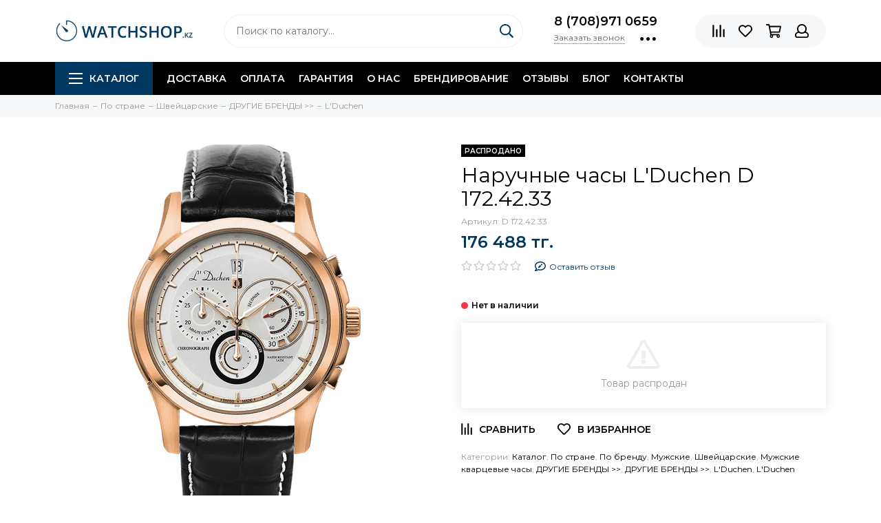

--- FILE ---
content_type: text/html; charset=utf-8
request_url: https://watchshop.kz/collection/lduchen-3/product/naruchnye-chasy-lduchen-d-1724233
body_size: 32370
content:
<!doctype html><html lang="ru" xml:lang="ru" xmlns="http://www.w3.org/1999/xhtml"><head><link media='print' onload='this.media="all"' rel='stylesheet' type='text/css' href='/served_assets/public/jquery.modal-0c2631717f4ce8fa97b5d04757d294c2bf695df1d558678306d782f4bf7b4773.css'><meta data-config="{&quot;product_id&quot;:33800970}" name="page-config" content="" /><meta data-config="{&quot;money_with_currency_format&quot;:{&quot;delimiter&quot;:&quot; &quot;,&quot;separator&quot;:&quot;.&quot;,&quot;format&quot;:&quot;%n\u0026nbsp;%u&quot;,&quot;unit&quot;:&quot;тг.&quot;,&quot;show_price_without_cents&quot;:1},&quot;currency_code&quot;:&quot;KZT&quot;,&quot;currency_iso_code&quot;:&quot;KZT&quot;,&quot;default_currency&quot;:{&quot;title&quot;:&quot;Казахстанский тенге&quot;,&quot;code&quot;:&quot;KZT&quot;,&quot;rate&quot;:&quot;0.150511&quot;,&quot;format_string&quot;:&quot;%n\u0026nbsp;%u&quot;,&quot;unit&quot;:&quot;тг.&quot;,&quot;price_separator&quot;:&quot;&quot;,&quot;is_default&quot;:true,&quot;price_delimiter&quot;:&quot;&quot;,&quot;show_price_with_delimiter&quot;:true,&quot;show_price_without_cents&quot;:true},&quot;facebook&quot;:{&quot;pixelActive&quot;:true,&quot;currency_code&quot;:&quot;KZT&quot;,&quot;use_variants&quot;:false},&quot;vk&quot;:{&quot;pixel_active&quot;:null,&quot;price_list_id&quot;:null},&quot;new_ya_metrika&quot;:true,&quot;ecommerce_data_container&quot;:&quot;dataLayer&quot;,&quot;common_js_version&quot;:null,&quot;vue_ui_version&quot;:null,&quot;feedback_captcha_enabled&quot;:null,&quot;account_id&quot;:150817,&quot;hide_items_out_of_stock&quot;:true,&quot;forbid_order_over_existing&quot;:false,&quot;minimum_items_price&quot;:null,&quot;enable_comparison&quot;:true,&quot;locale&quot;:&quot;ru&quot;,&quot;client_group&quot;:null,&quot;consent_to_personal_data&quot;:{&quot;active&quot;:false,&quot;obligatory&quot;:true,&quot;description&quot;:&quot;Настоящим подтверждаю, что я ознакомлен и согласен с условиями \u003ca href=&#39;/page/oferta&#39; target=&#39;blank&#39;\u003eоферты и политики конфиденциальности\u003c/a\u003e.&quot;},&quot;recaptcha_key&quot;:&quot;6LfXhUEmAAAAAOGNQm5_a2Ach-HWlFKD3Sq7vfFj&quot;,&quot;recaptcha_key_v3&quot;:&quot;6LcZi0EmAAAAAPNov8uGBKSHCvBArp9oO15qAhXa&quot;,&quot;yandex_captcha_key&quot;:&quot;ysc1_ec1ApqrRlTZTXotpTnO8PmXe2ISPHxsd9MO3y0rye822b9d2&quot;,&quot;checkout_float_order_content_block&quot;:false,&quot;available_products_characteristics_ids&quot;:null,&quot;sber_id_app_id&quot;:&quot;5b5a3c11-72e5-4871-8649-4cdbab3ba9a4&quot;,&quot;theme_generation&quot;:2,&quot;quick_checkout_captcha_enabled&quot;:false,&quot;max_order_lines_count&quot;:500,&quot;sber_bnpl_min_amount&quot;:1000,&quot;sber_bnpl_max_amount&quot;:150000,&quot;counter_settings&quot;:{&quot;data_layer_name&quot;:&quot;dataLayer&quot;,&quot;new_counters_setup&quot;:false,&quot;add_to_cart_event&quot;:true,&quot;remove_from_cart_event&quot;:true,&quot;add_to_wishlist_event&quot;:true},&quot;site_setting&quot;:{&quot;show_cart_button&quot;:true,&quot;show_service_button&quot;:false,&quot;show_marketplace_button&quot;:false,&quot;show_quick_checkout_button&quot;:true},&quot;warehouses&quot;:[],&quot;captcha_type&quot;:&quot;google&quot;,&quot;human_readable_urls&quot;:false}" name="shop-config" content="" /><meta name='js-evnvironment' content='production' /><meta name='default-locale' content='ru' /><meta name='insales-redefined-api-methods' content="[]" /><script type="text/javascript" src="https://static.insales-cdn.com/assets/static-versioned/v3.72/static/libs/lodash/4.17.21/lodash.min.js"></script>
<!--InsalesCounter -->
<script type="text/javascript">
(function() {
  if (typeof window.__insalesCounterId !== 'undefined') {
    return;
  }

  try {
    Object.defineProperty(window, '__insalesCounterId', {
      value: 150817,
      writable: true,
      configurable: true
    });
  } catch (e) {
    console.error('InsalesCounter: Failed to define property, using fallback:', e);
    window.__insalesCounterId = 150817;
  }

  if (typeof window.__insalesCounterId === 'undefined') {
    console.error('InsalesCounter: Failed to set counter ID');
    return;
  }

  let script = document.createElement('script');
  script.async = true;
  script.src = '/javascripts/insales_counter.js?7';
  let firstScript = document.getElementsByTagName('script')[0];
  firstScript.parentNode.insertBefore(script, firstScript);
})();
</script>
<!-- /InsalesCounter -->
<meta charset="utf-8"><meta http-equiv="X-UA-Compatible" content="IE=edge,chrome=1"><meta name="viewport" content="width=device-width, initial-scale=1, maximum-scale=1"><title>Наручные часы L'Duchen D 172.42.33 - купить по лучшей цене | WATCHSHOP.KZ</title>    <meta name="description" content="Купить Наручные часы L'Duchen D 172.42.33 в Казахстане ✅цена 176488.0 тг. ✅гарантия ✅быстрая доставка ☎:+7 708 971 0659 ➦ WATCHSHOP.KZ интернет-магазин ">  <meta name="keywords" content="Наручные часы L'Duchen D 172.42.33 - купить по лучшей цене | WATCHSHOP.KZ"><meta property="og:type" content="website"><link rel="canonical" href="https://watchshop.kz/collection/lduchen-3/product/naruchnye-chasy-lduchen-d-1724233"><meta property="og:url" content="https://watchshop.kz/collection/lduchen-3/product/naruchnye-chasy-lduchen-d-1724233"><meta property="og:title" content="Наручные часы L&#39;Duchen D 172.42.33"><meta property="og:description" content=""><meta property="og:image" content="https://static.insales-cdn.com/images/products/1/5196/40981580/ae96699a3bf1cbe25d3326bf5dc0702f.png"><link href="https://static.insales-cdn.com/assets/1/1149/1844349/1758689160/favicon.png" rel="shortcut icon" type="image/png" sizes="16x16"><style>.site-loader{position:fixed;z-index:99999999;left:0;top:0;width:100%;height:100%;background:#fff;color:#013861}.layout--loading{width:100%;height:100%;overflow:scroll;overflow-x:hidden;padding:0;margin:0}.lds-ellipsis{position:absolute;width:64px;height:64px;top:50%;left:50%;transform:translate(-50%,-50%)}.lds-ellipsis div{position:absolute;top:27px;width:11px;height:11px;border-radius:50%;background:currentColor;animation-timing-function:cubic-bezier(0,1,1,0)}.lds-ellipsis div:nth-child(1){left:6px;animation:lds-ellipsis1 0.6s infinite}.lds-ellipsis div:nth-child(2){left:6px;animation:lds-ellipsis2 0.6s infinite}.lds-ellipsis div:nth-child(3){left:26px;animation:lds-ellipsis2 0.6s infinite}.lds-ellipsis div:nth-child(4){left:45px;animation:lds-ellipsis3 0.6s infinite}@keyframes lds-ellipsis1{0%{transform:scale(0)}100%{transform:scale(1)}}@keyframes lds-ellipsis3{0%{transform:scale(1)}100%{transform:scale(0)}}@keyframes lds-ellipsis2{0%{transform:translate(0,0)}100%{transform:translate(19px,0)}}</style><meta name="theme-color" content="#013861"><meta name="format-detection" content="telephone=no"><meta name="cmsmagazine" content="325a8bc2477444d381d10a2ed1775a4d"><link rel="alternate" type="application/atom+xml" title="Блог о часах — WATCHSHOP.KZ" href="https://watchshop.kz/blogs/blog.atom"><meta name='product-id' content='33800970' />
</head><body id="body" class="layout layout--loading layout--full"><span class="js-site-loader site-loader"><div class="lds-ellipsis"><div></div><div></div><div></div><div></div></div></span><div class="layout-page"><div id="insales-section-header" class="insales-section insales-section-header"><header>      <div class="header-scheme-02"><div class="header-main"><div class="container"><div class="row align-items-center"><div class="col-12 col-sm col-md col-lg-auto text-center text-lg-left"><a href="https://watchshop.kz" class="logo"><img src="https://static.insales-cdn.com/assets/1/1149/1844349/1758689160/logo.png" alt="WATCHSHOP.KZ" class="img-fluid"></a></div><div class="col d-none d-lg-block"><div class="search search--header"><form action="/search" method="get" class="search-form"><input type="search" name="q" class="search-input js-search-input" placeholder="Поиск по каталогу&hellip;" autocomplete="off" required><button type="submit" class="search-button"><span class="far fa-search"></span></button><div class="search-results js-search-results"></div></form></div></div><div class="col-12 col-lg-auto d-none d-lg-block"><div class="header-contacts"><div class="header-contacts-phone"><a href="tel:8(708)9710659" class="js-account-phone">8 (708)971 0659</a></div><div class="row"><div class="col"><span class="js-messages" data-target="callback" data-type="form">Заказать звонок</span></div><div class="col-auto"><div class="user_icons-item js-user_icons-item"><span class="user_icons-icon js-user_icons-icon-contacts"><span class="far fa-ellipsis-h fa-lg"></span></span><div class="user_icons-popup"><div class="popup popup-contacts"><div class="js-popup-contacts"><div class="popup-content-contacts"><div class="row no-gutters popup-content-contacts-item"><div class="col-auto"><span class="far fa-envelope fa-fw"></span></div><div class="col"><a href="mailto:watchshop.kz@gmail.com">watchshop.kz@gmail.com</a></div></div><div class="row no-gutters popup-content-contacts-item"><div class="col-auto"><span class="far fa-map-marker fa-fw"></span></div><div class="col"><p data-itemscope="" data-itemtype="http://schema.org/PostalAddress" data-itemprop="address"><span>050057, Казахстан, г. Алматы<br></span></p></div></div><div class="row no-gutters popup-content-contacts-item"><div class="col-auto"><span class="far fa-clock fa-fw"></span></div><div class="col"><p><span style="font-weight: 400;">пн-пт 09:00 до 16:00, сб-</span><span style="font-weight: 400;">вс - выходной</span></p></div></div><div class="row no-gutters"><div class="col-12"><div class="social social--header"><ul class="social-items list-unstyled"><li class="social-item social-item--instagram"><a href="http://instagram.com/watchshop.kz" rel="noopener noreferrer nofollow" target="_blank"><span class="fab fa-instagram"></span></a></li><li class="social-item social-item--facebook-f"><a href="https://www.facebook.com/watchshop.kz" rel="noopener noreferrer nofollow" target="_blank"><span class="fab fa-facebook-f"></span></a></li><li class="social-item social-item--twitter"><a href="https://twitter.com/WatchshopKz" rel="noopener noreferrer nofollow" target="_blank"><span class="fab fa-twitter"></span></a></li><li class="social-item social-item--vk"><a href="https://vk.com/watchshop001" rel="noopener noreferrer nofollow" target="_blank"><span class="fab fa-vk"></span></a></li></ul></div></div></div></div></div></div></div></div></div></div></div></div><div class="col-12 col-lg-auto"><div class="user_icons user_icons-main js-clone is-inside" data-clone-target="js-user_icons-clone"><ul class="user_icons-items list-unstyled d-flex d-lg-block"><li class="user_icons-item user_icons-item-menu d-inline-block d-lg-none js-user_icons-item"><button class="user_icons-icon user_icons-icon-menu js-user_icons-icon-menu"><span class="far fa-bars"></span></button><div class="user_icons-popup"><div class="popup js-popup-menu overflow-hidden"><div class="popup-scroll js-popup-scroll"><div class="popup-title">Меню<button class="button button--empty button--icon popup-close js-popup-close"><span class="far fa-times fa-lg"></span></button></div><div class="popup-content popup-content-menu popup-content-search"><div class="search search--popup"><form action="/search" method="get" class="search-form"><input type="search" name="q" class="search-input" placeholder="Поиск по каталогу&hellip;" autocomplete="off" required><button type="submit" class="search-button"><span class="far fa-search"></span></button></form></div></div><ul class="popup-content popup-content-menu js-popup-content-menu"></ul><ul class="popup-content popup-content-menu popup-content-links list-unstyled"><li class="popup-content-link"><a href="/collection/all">Каталог</a></li><li class="popup-content-link"><a href="/blogs/blog">Блог</a></li><li class="popup-content-link"><a href="/page/brendirovannye-chasov">Брендирование</a></li><li class="popup-content-link"><a href="/collection/chasy-v-rassrochky">Рассрочка</a></li><li class="popup-content-link"><a href="/collection/otzyvy/product/otzyvy">Отзывы</a></li><li class="popup-content-link"><a href="/page/garantiya">Гарантия</a></li><li class="popup-content-link"><a href="/page/dostavka">Доставка</a></li><li class="popup-content-link"><a href="/page/kontakty">Контакты</a></li><li class="popup-content-link"><a href="/page/o-nas">О нас</a></li></ul><div class="popup-content popup-content-contacts"><div class="row no-gutters popup-content-contacts-item"><div class="col-auto"><span class="far fa-phone fa-fw" data-fa-transform="flip-h"></span></div><div class="col"><a href="tel:8(708)9710659" class="js-account-phone">8 (708)971 0659</a></div></div><div class="row no-gutters popup-content-contacts-item"><div class="col-auto"><span class="far fa-envelope fa-fw"></span></div><div class="col"><a href="mailto:watchshop.kz@gmail.com">watchshop.kz@gmail.com</a></div></div><div class="row no-gutters popup-content-contacts-item"><div class="col-auto"><span class="far fa-map-marker fa-fw"></span></div><div class="col"><p data-itemscope="" data-itemtype="http://schema.org/PostalAddress" data-itemprop="address"><span>050057, Казахстан, г. Алматы<br></span></p></div></div><div class="row no-gutters popup-content-contacts-item"><div class="col-auto"><span class="far fa-clock fa-fw"></span></div><div class="col"><p><span style="font-weight: 400;">пн-пт 09:00 до 16:00, сб-</span><span style="font-weight: 400;">вс - выходной</span></p></div></div></div></div></div><div class="popup-shade js-popup-close"></div></div></li><li class="user_icons-item js-user_icons-item"><a href="/compares" class="user_icons-icon js-user_icons-icon-compares"><span class="far fa-align-right" data-fa-transform="rotate-90"></span><span class="bage bage-compares js-bage-compares"></span></a><div class="user_icons-popup"><div class="popup"><div class="popup-title">Сравнение<button class="button button--empty button--icon popup-close js-popup-close"><span class="far fa-times fa-lg"></span></button></div><div class="js-popup-compares"></div></div><div class="popup-shade js-popup-close"></div></div></li><li class="user_icons-item js-user_icons-item"><a href="/page/favorites" class="user_icons-icon js-user_icons-icon-favorites"><span class="far fa-heart"></span><span class="bage bage-favorites js-bage-favorites"></span></a><div class="user_icons-popup"><div class="popup"><div class="popup-title">Избранное<button class="button button--empty button--icon popup-close js-popup-close"><span class="far fa-times fa-lg"></span></button></div><div class="js-popup-favorites"></div></div><div class="popup-shade js-popup-close"></div></div></li><li class="user_icons-item js-user_icons-item"><a href="/cart_items" class="user_icons-icon js-user_icons-icon-cart"><span class="far fa-shopping-cart"></span><span class="bage bage-cart js-bage-cart"></span></a><div class="user_icons-popup"><div class="popup"><div class="popup-title">Корзина<button class="button button--empty button--icon popup-close js-popup-close"><span class="far fa-times fa-lg"></span></button></div><div class="js-popup-cart"></div></div><div class="popup-shade js-popup-close"></div></div></li><li class="user_icons-item js-user_icons-item"><a href="/client_account/login" class="user_icons-icon js-user_icons-icon-client"><span class="far fa-user"></span></a><div class="user_icons-popup"><div class="popup popup-client_new"><div class="popup-title">Личный кабинет<button class="button button--empty button--icon popup-close js-popup-close"><span class="far fa-times fa-lg"></span></button></div><div class="js-popup-client"><div class="popup--empty text-center"><span class="far fa-user fa-3x"></span><div class="dropdown_products-action"><div class="row"><div class="col-12 col-lg-6"><a href="/client_account/login" class="button button--primary button--block button--small">Авторизация</a></div><div class="col-12 col-lg-6"><a href="/client_account/contacts/new" class="button button--secondary button--block button--small">Регистрация</a></div></div></div></div></div></div><div class="popup-shade js-popup-close"></div></div></li></ul></div></div></div></div></div></div><div class="header-scheme-03 d-none d-lg-block"><div class="header-menu"><div class="container"><div class="row"><div class="col"><nav class="nav"><ul class="nav-items list-unstyled js-nav-items is-overflow"><li class="nav-item nav-item--collections js-nav-item"><a href="/collection/all-watch" class="hamburger-trigger js-nav-collections-trigger" data-target="hamburger"><span class="hamburger hamburger--arrow-down"><span></span><span></span><span></span></span>Каталог</a></li><li class="nav-item js-nav-item"><a href="/page/dostavka">Доставка</a></li><li class="nav-item js-nav-item"><a href="/page/oplata">Оплата</a></li><li class="nav-item js-nav-item"><a href="/page/garantiya">Гарантия</a></li><li class="nav-item js-nav-item"><a href="/page/o-nas">О нас</a></li><li class="nav-item js-nav-item"><a href="/page/brendirovanie">Брендирование</a></li><li class="nav-item js-nav-item"><a href="/page/otzyvy">Отзывы</a></li><li class="nav-item js-nav-item"><a href="/blogs/blog">Блог</a></li><li class="nav-item js-nav-item"><a href="/page/kontakty">Контакты</a></li><li class="nav-item nav-item--dropdown js-nav-item--dropdown d-none"><span class="far fa-ellipsis-h fa-lg"></span><div class="user_icons-popup"><div class="popup"><ul class="list-unstyled js-popup-nav"></ul></div></div></li></ul></nav><nav class="nav-collections js-nav-collections js-nav-collections-trigger js-clone" data-target="dorpdown" data-clone-target="js-nav-sidebar-clone"><ul class="list-unstyled"><li data-collection-id="18429576"><a href="/collection/chasy-po-tipu" class="nav-collections-toggle js-nav-collections-toggle nav-collections-toggle--next" data-type="next" data-target="18429576">По бренду<span class="nav-arrow-toggle js-nav-arrow-toggle"><span class="far fa-chevron-right"></span></span></a><ul class="list-unstyled"><li class="nav-collections-back d-block d-lg-none"><a href="/collection/chasy-po-tipu" class="nav-collections-toggle js-nav-collections-toggle nav-collections-toggle--back" data-type="back" data-target="18429576"><span class="nav-arrow-toggle"><span class="far fa-chevron-left"></span></span>Назад</a></li><li class="nav-collections-title d-block d-lg-none"><a href="/collection/chasy-po-tipu">По бренду</a></li><li data-collection-id="3120318"><a href="/collection/mens" class="nav-collections-toggle js-nav-collections-toggle nav-collections-toggle--next" data-type="next" data-target="3120318">Мужские<span class="nav-arrow-toggle js-nav-arrow-toggle"><span class="far fa-chevron-right"></span></span></a><ul class="list-unstyled"><li class="nav-collections-back d-block d-lg-none"><a href="/collection/mens" class="nav-collections-toggle js-nav-collections-toggle nav-collections-toggle--back" data-type="back" data-target="3120318"><span class="nav-arrow-toggle"><span class="far fa-chevron-left"></span></span>Назад</a></li><li class="nav-collections-title d-block d-lg-none"><a href="/collection/mens">Мужские</a></li><li data-collection-id="3287160"><a href="/collection/garmin" class="nav-collections-toggle js-nav-collections-toggle nav-collections-toggle--next" data-type="next" data-target="3287160">Garmin (Гармин)<span class="nav-arrow-toggle js-nav-arrow-toggle"><span class="far fa-chevron-right"></span></span></a><ul class="list-unstyled"><li class="nav-collections-back d-block d-lg-none"><a href="/collection/garmin" class="nav-collections-toggle js-nav-collections-toggle nav-collections-toggle--back" data-type="back" data-target="3287160"><span class="nav-arrow-toggle"><span class="far fa-chevron-left"></span></span>Назад</a></li><li class="nav-collections-title d-block d-lg-none"><a href="/collection/garmin">Garmin (Гармин)</a></li><li data-collection-id="7615853"><a href="/collection/novinki-1501433559">Новинки Garmin</a></li><li data-collection-id="5954201"><a href="/collection/forerunner-2">Forerunner</a></li><li data-collection-id="11141976"><a href="/collection/marq-2">MARQ</a></li><li data-collection-id="21292652"><a href="/collection/epix-2">Epix 2</a></li><li data-collection-id="20811025"><a href="/collection/fenix-7-2">Fenix 7</a></li><li data-collection-id="11690045"><a href="/collection/katalog-1-b0bf04">Fenix 6</a></li><li data-collection-id="19896640"><a href="/collection/katalog-1-78e2ca">Enduro</a></li><li data-collection-id="7170317"><a href="/collection/fenix-5-2">Fenix 5</a></li><li data-collection-id="5954168"><a href="/collection/fenix-1472555661">Fenix 3 / Chronos</a></li><li data-collection-id="5954291"><a href="/collection/epix-tactix">Tactix/ D2</a></li><li data-collection-id="12118279"><a href="/collection/venu">Venu</a></li><li data-collection-id="9702403"><a href="/collection/instinct">Instinct</a></li><li data-collection-id="5954204"><a href="/collection/vivoactive">Vivoactive</a></li><li data-collection-id="5954264"><a href="/collection/vivomove">Vivomove</a></li><li data-collection-id="6782107"><a href="/collection/quatix-2">Quatix/ Approach</a></li><li data-collection-id="12145606"><a href="/collection/swim">Garmin Swim</a></li></ul></li><li data-collection-id="5280138"><a href="/collection/daniel-wellington">Daniel Wellington</a></li><li data-collection-id="11069034"><a href="/collection/zinvo-2">Zinvo</a></li><li data-collection-id="3157700"><a href="/collection/casio" class="nav-collections-toggle js-nav-collections-toggle nav-collections-toggle--next" data-type="next" data-target="3157700">Casio<span class="nav-arrow-toggle js-nav-arrow-toggle"><span class="far fa-chevron-right"></span></span></a><ul class="list-unstyled"><li class="nav-collections-back d-block d-lg-none"><a href="/collection/casio" class="nav-collections-toggle js-nav-collections-toggle nav-collections-toggle--back" data-type="back" data-target="3157700"><span class="nav-arrow-toggle"><span class="far fa-chevron-left"></span></span>Назад</a></li><li class="nav-collections-title d-block d-lg-none"><a href="/collection/casio">Casio</a></li><li data-collection-id="3199345"><a href="/collection/g-shock">G-Shock</a></li><li data-collection-id="3199344"><a href="/collection/edifice">Edifice</a></li><li data-collection-id="3285813"><a href="/collection/protrek">Protrek</a></li><li data-collection-id="3746497"><a href="/collection/mtp-2">MTP</a></li><li data-collection-id="3407549"><a href="/collection/digital">Retro</a></li><li data-collection-id="4442262"><a href="/collection/batareya-na-10-let-2">Батарея на 10 лет</a></li><li data-collection-id="3407546"><a href="/collection/tough-solar">На солнечной батарее</a></li><li data-collection-id="4054491"><a href="/collection/sports-gear">Sports Gear</a></li><li data-collection-id="3407545"><a href="/collection/anadigi">Standard</a></li><li data-collection-id="3407544"><a href="/collection/beside">Beside</a></li></ul></li><li data-collection-id="3199108"><a href="/collection/tissot" class="nav-collections-toggle js-nav-collections-toggle nav-collections-toggle--next" data-type="next" data-target="3199108">Tissot 1853<span class="nav-arrow-toggle js-nav-arrow-toggle"><span class="far fa-chevron-right"></span></span></a><ul class="list-unstyled"><li class="nav-collections-back d-block d-lg-none"><a href="/collection/tissot" class="nav-collections-toggle js-nav-collections-toggle nav-collections-toggle--back" data-type="back" data-target="3199108"><span class="nav-arrow-toggle"><span class="far fa-chevron-left"></span></span>Назад</a></li><li class="nav-collections-title d-block d-lg-none"><a href="/collection/tissot">Tissot 1853</a></li><li data-collection-id="7615794"><a href="/collection/novinki-2">Новинки</a></li><li data-collection-id="3337876"><a href="/collection/t-classic-3">T-Classic</a></li><li data-collection-id="3337887"><a href="/collection/touch-collection-2">T-Touch</a></li><li data-collection-id="3337878"><a href="/collection/t-gold-2">T-Gold</a></li><li data-collection-id="3337879"><a href="/collection/t-sport-2">T-Sport</a></li><li data-collection-id="3337886"><a href="/collection/t-pocket-2">T-Pocket</a></li><li data-collection-id="3337877"><a href="/collection/t-trend-3">T-Trend</a></li><li data-collection-id="8017663"><a href="/collection/t-racing">T-Racing</a></li><li data-collection-id="3339351"><a href="/collection/heritage">Heritage</a></li><li data-collection-id="3455994"><a href="/collection/special-collections">Special Collections</a></li></ul></li><li data-collection-id="3556014"><a href="/collection/traser" class="nav-collections-toggle js-nav-collections-toggle nav-collections-toggle--next" data-type="next" data-target="3556014">Traser<span class="nav-arrow-toggle js-nav-arrow-toggle"><span class="far fa-chevron-right"></span></span></a><ul class="list-unstyled"><li class="nav-collections-back d-block d-lg-none"><a href="/collection/traser" class="nav-collections-toggle js-nav-collections-toggle nav-collections-toggle--back" data-type="back" data-target="3556014"><span class="nav-arrow-toggle"><span class="far fa-chevron-left"></span></span>Назад</a></li><li class="nav-collections-title d-block d-lg-none"><a href="/collection/traser">Traser</a></li><li data-collection-id="9560773"><a href="/collection/seriya-p49-takticheskie-2">Серия P49 тактические</a></li><li data-collection-id="9560775"><a href="/collection/katalog-1-02e35f">Серия P59 active lifestyle</a></li><li data-collection-id="9560776"><a href="/collection/seriya-p66-voennye-2">Серия P66 военные</a></li><li data-collection-id="8856694"><a href="/collection/seriya-p67-2">Серия P67 профессиональные</a></li><li data-collection-id="8300602"><a href="/collection/seriya-p68">Серия P68 adventure</a></li><li data-collection-id="9560778"><a href="/collection/katalog-1-60186c">Серия P96 outdoor</a></li><li data-collection-id="9560779"><a href="/collection/katalog-1-2b3d33">Серия Т5 классические</a></li><li data-collection-id="3556020"><a href="/collection/voennye">Военные</a></li><li data-collection-id="3556021"><a href="/collection/professionalnye">Профессиональные</a></li><li data-collection-id="3556027"><a href="/collection/klassicheskie">Классические</a></li><li data-collection-id="3556028"><a href="/collection/aviator">Авиатор</a></li><li data-collection-id="3556022"><a href="/collection/sportivnye">Спортивные</a></li><li data-collection-id="3556023"><a href="/collection/dayverskie-chasi-tracer">Дайверские</a></li><li data-collection-id="6105375"><a href="/collection/braslety-i-remeshki-traser">Браслеты и ремешки</a></li></ul></li><li data-collection-id="7636775"><a href="/collection/royal-london">Royal London</a></li><li data-collection-id="3485939"><a href="/collection/boccia">Boccia</a></li><li data-collection-id="3199087"><a href="/collection/orient" class="nav-collections-toggle js-nav-collections-toggle nav-collections-toggle--next" data-type="next" data-target="3199087">Orient<span class="nav-arrow-toggle js-nav-arrow-toggle"><span class="far fa-chevron-right"></span></span></a><ul class="list-unstyled"><li class="nav-collections-back d-block d-lg-none"><a href="/collection/orient" class="nav-collections-toggle js-nav-collections-toggle nav-collections-toggle--back" data-type="back" data-target="3199087"><span class="nav-arrow-toggle"><span class="far fa-chevron-left"></span></span>Назад</a></li><li class="nav-collections-title d-block d-lg-none"><a href="/collection/orient">Orient</a></li><li data-collection-id="5274392"><a href="/collection/three-star-2">Three Star</a></li><li data-collection-id="5040517"><a href="/collection/classic-automatic">Classic Automatic</a></li><li data-collection-id="5040691"><a href="/collection/sporty-automatic">Sporty Automatic</a></li><li data-collection-id="5045360"><a href="/collection/diving-sports-automatic">Diving Sports Automatic</a></li><li data-collection-id="5045617"><a href="/collection/stylish-smart">Stylish & Smart</a></li><li data-collection-id="5049890"><a href="/collection/sporty-quartz">Sporty Quartz</a></li><li data-collection-id="5040495"><a href="/collection/orient-star-2">Orient Star</a></li><li data-collection-id="5049976"><a href="/collection/classic-design">Classic Design</a></li><li data-collection-id="5050082"><a href="/collection/dressy">Dressy</a></li><li data-collection-id="5061631"><a href="/collection/basic-quartz">Basic Quartz</a></li></ul></li><li data-collection-id="3199109"><a href="/collection/fossil" class="nav-collections-toggle js-nav-collections-toggle nav-collections-toggle--next" data-type="next" data-target="3199109">Fossil<span class="nav-arrow-toggle js-nav-arrow-toggle"><span class="far fa-chevron-right"></span></span></a><ul class="list-unstyled"><li class="nav-collections-back d-block d-lg-none"><a href="/collection/fossil" class="nav-collections-toggle js-nav-collections-toggle nav-collections-toggle--back" data-type="back" data-target="3199109"><span class="nav-arrow-toggle"><span class="far fa-chevron-left"></span></span>Назад</a></li><li class="nav-collections-title d-block d-lg-none"><a href="/collection/fossil">Fossil</a></li><li data-collection-id="5626121"><a href="/collection/umnye">Умные</a></li><li data-collection-id="4924803"><a href="/collection/coachman">Coachman</a></li><li data-collection-id="4924832"><a href="/collection/grant">Grant</a></li><li data-collection-id="4926443"><a href="/collection/machine">Machine</a></li><li data-collection-id="4926638"><a href="/collection/nate">Nate</a></li><li data-collection-id="4934627"><a href="/collection/decker">Decker</a></li><li data-collection-id="4934875"><a href="/collection/twist">Twist</a></li><li data-collection-id="4934956"><a href="/collection/dean">Dean</a></li><li data-collection-id="4934916"><a href="/collection/aeroflite">Aeroflite</a></li><li data-collection-id="4934689"><a href="/collection/townsman">Townsman</a></li></ul></li><li data-collection-id="3233812"><a href="/collection/diesel">Diesel</a></li><li data-collection-id="3588771"><a href="/collection/polar">Polar</a></li><li data-collection-id="3157701"><a href="/collection/suunto-2">Suunto</a></li><li data-collection-id="3287277"><a href="/collection/oris">Oris</a></li><li data-collection-id="3273825"><a href="/collection/romanson" class="nav-collections-toggle js-nav-collections-toggle nav-collections-toggle--next" data-type="next" data-target="3273825">Romanson<span class="nav-arrow-toggle js-nav-arrow-toggle"><span class="far fa-chevron-right"></span></span></a><ul class="list-unstyled"><li class="nav-collections-back d-block d-lg-none"><a href="/collection/romanson" class="nav-collections-toggle js-nav-collections-toggle nav-collections-toggle--back" data-type="back" data-target="3273825"><span class="nav-arrow-toggle"><span class="far fa-chevron-left"></span></span>Назад</a></li><li class="nav-collections-title d-block d-lg-none"><a href="/collection/romanson">Romanson</a></li><li data-collection-id="5265959"><a href="/collection/premier">Premier</a></li><li data-collection-id="5265972"><a href="/collection/active">Active</a></li><li data-collection-id="5266035"><a href="/collection/classic-1456646340">Classic</a></li><li data-collection-id="5266037"><a href="/collection/sports-2">Sports</a></li></ul></li><li data-collection-id="6085660"><a href="/collection/claude-bernard-3" class="nav-collections-toggle js-nav-collections-toggle nav-collections-toggle--next" data-type="next" data-target="6085660">Claude Bernard<span class="nav-arrow-toggle js-nav-arrow-toggle"><span class="far fa-chevron-right"></span></span></a><ul class="list-unstyled"><li class="nav-collections-back d-block d-lg-none"><a href="/collection/claude-bernard-3" class="nav-collections-toggle js-nav-collections-toggle nav-collections-toggle--back" data-type="back" data-target="6085660"><span class="nav-arrow-toggle"><span class="far fa-chevron-left"></span></span>Назад</a></li><li class="nav-collections-title d-block d-lg-none"><a href="/collection/claude-bernard-3">Claude Bernard</a></li><li data-collection-id="6085666"><a href="/collection/aquarider-2">Aquarider</a></li><li data-collection-id="6085668"><a href="/collection/sophisticated-classics-2">Sophisticated Classics</a></li></ul></li><li data-collection-id="3287288"><a href="/collection/seiko" class="nav-collections-toggle js-nav-collections-toggle nav-collections-toggle--next" data-type="next" data-target="3287288">Seiko<span class="nav-arrow-toggle js-nav-arrow-toggle"><span class="far fa-chevron-right"></span></span></a><ul class="list-unstyled"><li class="nav-collections-back d-block d-lg-none"><a href="/collection/seiko" class="nav-collections-toggle js-nav-collections-toggle nav-collections-toggle--back" data-type="back" data-target="3287288"><span class="nav-arrow-toggle"><span class="far fa-chevron-left"></span></span>Назад</a></li><li class="nav-collections-title d-block d-lg-none"><a href="/collection/seiko">Seiko</a></li><li data-collection-id="9649472"><a href="/collection/seiko-5">Seiko 5</a></li></ul></li><li data-collection-id="3233794"><a href="/collection/armani-3">Emporio Armani</a></li><li data-collection-id="5429094"><a href="/collection/momentum">Momentum</a></li><li data-collection-id="9671333"><a href="/collection/pierre-ricaud">Pierre Ricaud</a></li><li data-collection-id="3273819"><a href="/collection/jacques-lemans">Jacques Lemans</a></li><li data-collection-id="7826897"><a href="/collection/armani-exchange-2">Armani Exchange</a></li><li data-collection-id="4383490"><a href="/collection/adriatica">Adriatica</a></li><li data-collection-id="3233813"><a href="/collection/skagen">Skagen</a></li><li data-collection-id="3187190"><a href="/collection/swatch">Swatch</a></li><li data-collection-id="11029985"><a href="/collection/muzhskie-chasy-qq">Q&Q</a></li><li data-collection-id="3590886"><a href="/collection/drugie-brendy" class="nav-collections-toggle js-nav-collections-toggle nav-collections-toggle--next" data-type="next" data-target="3590886">ДРУГИЕ БРЕНДЫ &gt;&gt;<span class="nav-arrow-toggle js-nav-arrow-toggle"><span class="far fa-chevron-right"></span></span></a><ul class="list-unstyled"><li class="nav-collections-back d-block d-lg-none"><a href="/collection/drugie-brendy" class="nav-collections-toggle js-nav-collections-toggle nav-collections-toggle--back" data-type="back" data-target="3590886"><span class="nav-arrow-toggle"><span class="far fa-chevron-left"></span></span>Назад</a></li><li class="nav-collections-title d-block d-lg-none"><a href="/collection/drugie-brendy">ДРУГИЕ БРЕНДЫ &gt;&gt;</a></li><li data-collection-id="8070127"><a href="/collection/swiss-military-hanowa">Swiss Military Hanowa</a></li><li data-collection-id="11022338"><a href="/collection/chasy-slava">Слава</a></li><li data-collection-id="3287118"><a href="/collection/adidas">Adidas</a></li><li data-collection-id="7284766"><a href="/collection/atlantic">Atlantic</a></li><li data-collection-id="3233808"><a href="/collection/balmain">Balmain</a></li><li data-collection-id="3287285"><a href="/collection/bulova">Bulova</a></li><li data-collection-id="6435871"><a href="/collection/burberry-2">Burberry</a></li><li data-collection-id="3383328"><a href="/collection/certina">Certina</a></li><li data-collection-id="3482633"><a href="/collection/cimier">Cimier</a></li><li data-collection-id="3805562"><a href="/collection/citizen-2">Citizen</a></li><li data-collection-id="3561647"><a href="/collection/cover-2">Cover</a></li><li data-collection-id="3338861"><a href="/collection/edox-2">Edox</a></li><li data-collection-id="3805859"><a href="/collection/french-connection">French Connection</a></li><li data-collection-id="3287166"><a href="/collection/invicta">Invicta</a></li><li data-collection-id="3287307"><a href="/collection/jaguar">Jaguar</a></li><li data-collection-id="3273821"><a href="/collection/lduchen">L'Duchen</a></li><li data-collection-id="3561099"><a href="/collection/louis-erard">Louis Erard</a></li><li data-collection-id="3822144"><a href="/collection/michael-kors-1435918441">Michael Kors</a></li><li data-collection-id="4283737"><a href="/collection/roamer-2">Roamer</a></li><li data-collection-id="3409167"><a href="/collection/sevenfriday">SevenFriday</a></li><li data-collection-id="3287262"><a href="/collection/sigma">Sigma</a></li><li data-collection-id="3449905"><a href="/collection/swiss-military-by-chrono">Swiss Military By Chrono</a></li><li data-collection-id="3287331"><a href="/collection/timex">Timex</a></li><li data-collection-id="3770461"><a href="/collection/vostok">Восток</a></li><li data-collection-id="3697976"><a href="/collection/polet-2">Полет</a></li><li data-collection-id="3710191"><a href="/collection/sssr">СССР</a></li><li data-collection-id="5658870"><a href="/collection/bomberg">Bomberg</a></li><li data-collection-id="9604051"><a href="/collection/paul-hewitt">Paul Hewitt</a></li><li data-collection-id="3184967"><a href="/collection/ulysse-nardin">Ulysse Nardin</a></li><li data-collection-id="6725449"><a href="/collection/fc-bayern-munchen">FC Bayern München</a></li><li data-collection-id="6715765"><a href="/collection/bmw">BMW</a></li></ul></li><li data-collection-id="3337875"><a href="/collection/t-trend-2" class="nav-collections-toggle js-nav-collections-toggle nav-collections-toggle--next" data-type="next" data-target="3337875">T-Trend<span class="nav-arrow-toggle js-nav-arrow-toggle"><span class="far fa-chevron-right"></span></span></a><ul class="list-unstyled"><li class="nav-collections-back d-block d-lg-none"><a href="/collection/t-trend-2" class="nav-collections-toggle js-nav-collections-toggle nav-collections-toggle--back" data-type="back" data-target="3337875"><span class="nav-arrow-toggle"><span class="far fa-chevron-left"></span></span>Назад</a></li><li class="nav-collections-title d-block d-lg-none"><a href="/collection/t-trend-2">T-Trend</a></li><li data-collection-id="9161744"><a href="/collection/flamingo">flamingo</a></li></ul></li></ul></li><li data-collection-id="3120319"><a href="/collection/womens" class="nav-collections-toggle js-nav-collections-toggle nav-collections-toggle--next" data-type="next" data-target="3120319">Женские<span class="nav-arrow-toggle js-nav-arrow-toggle"><span class="far fa-chevron-right"></span></span></a><ul class="list-unstyled"><li class="nav-collections-back d-block d-lg-none"><a href="/collection/womens" class="nav-collections-toggle js-nav-collections-toggle nav-collections-toggle--back" data-type="back" data-target="3120319"><span class="nav-arrow-toggle"><span class="far fa-chevron-left"></span></span>Назад</a></li><li class="nav-collections-title d-block d-lg-none"><a href="/collection/womens">Женские</a></li><li data-collection-id="5280140"><a href="/collection/daniel-wellington-2">Daniel Wellington</a></li><li data-collection-id="3199114"><a href="/collection/tissot-2" class="nav-collections-toggle js-nav-collections-toggle nav-collections-toggle--next" data-type="next" data-target="3199114">Tissot 1853<span class="nav-arrow-toggle js-nav-arrow-toggle"><span class="far fa-chevron-right"></span></span></a><ul class="list-unstyled"><li class="nav-collections-back d-block d-lg-none"><a href="/collection/tissot-2" class="nav-collections-toggle js-nav-collections-toggle nav-collections-toggle--back" data-type="back" data-target="3199114"><span class="nav-arrow-toggle"><span class="far fa-chevron-left"></span></span>Назад</a></li><li class="nav-collections-title d-block d-lg-none"><a href="/collection/tissot-2">Tissot 1853</a></li><li data-collection-id="7615801"><a href="/collection/novinki-3">Новинки</a></li><li data-collection-id="3337874"><a href="/collection/t-classic-2">T-Classic</a></li><li data-collection-id="3455995"><a href="/collection/t-sport-1421306508">T-Sport</a></li><li data-collection-id="3497983"><a href="/collection/touch-collection-1422593574">Touch Collection</a></li><li data-collection-id="3497984"><a href="/collection/t-gold-3">T-Gold</a></li><li data-collection-id="3585136"><a href="/collection/special-collections-3">Special Collections</a></li><li data-collection-id="3593669"><a href="/collection/t-pocket-3">T-Pocket</a></li></ul></li><li data-collection-id="3276626"><a href="/collection/michael-kors">Michael Kors</a></li><li data-collection-id="3447273"><a href="/collection/garmin-jenskye">Garmin</a></li><li data-collection-id="6085675"><a href="/collection/claude-bernard-1" class="nav-collections-toggle js-nav-collections-toggle nav-collections-toggle--next" data-type="next" data-target="6085675">Claude Bernard<span class="nav-arrow-toggle js-nav-arrow-toggle"><span class="far fa-chevron-right"></span></span></a><ul class="list-unstyled"><li class="nav-collections-back d-block d-lg-none"><a href="/collection/claude-bernard-1" class="nav-collections-toggle js-nav-collections-toggle nav-collections-toggle--back" data-type="back" data-target="6085675"><span class="nav-arrow-toggle"><span class="far fa-chevron-left"></span></span>Назад</a></li><li class="nav-collections-title d-block d-lg-none"><a href="/collection/claude-bernard-1">Claude Bernard</a></li><li data-collection-id="6085679"><a href="/collection/dress-code-2">Dress Code</a></li><li data-collection-id="6085681"><a href="/collection/sophisticated-classics-3">Sophisticated Classics</a></li></ul></li><li data-collection-id="13307762"><a href="/collection/daniel-klein-2">Daniel Klein</a></li><li data-collection-id="3287337"><a href="/collection/anne-klein">Anne Klein</a></li><li data-collection-id="3273852"><a href="/collection/romanson-2" class="nav-collections-toggle js-nav-collections-toggle nav-collections-toggle--next" data-type="next" data-target="3273852">Romanson<span class="nav-arrow-toggle js-nav-arrow-toggle"><span class="far fa-chevron-right"></span></span></a><ul class="list-unstyled"><li class="nav-collections-back d-block d-lg-none"><a href="/collection/romanson-2" class="nav-collections-toggle js-nav-collections-toggle nav-collections-toggle--back" data-type="back" data-target="3273852"><span class="nav-arrow-toggle"><span class="far fa-chevron-left"></span></span>Назад</a></li><li class="nav-collections-title d-block d-lg-none"><a href="/collection/romanson-2">Romanson</a></li><li data-collection-id="5265973"><a href="/collection/eleve-2">Eleve</a></li><li data-collection-id="5266024"><a href="/collection/trofish">Trofish</a></li><li data-collection-id="5266038"><a href="/collection/classic-1456646365">Classic</a></li></ul></li><li data-collection-id="9671335"><a href="/collection/jenskie-pierre-ricaud">Pierre Ricaud</a></li><li data-collection-id="7636776"><a href="/collection/royal-london-2">Royal London</a></li><li data-collection-id="3485940"><a href="/collection/boccia-2">Boccia</a></li><li data-collection-id="3199111"><a href="/collection/casio-3" class="nav-collections-toggle js-nav-collections-toggle nav-collections-toggle--next" data-type="next" data-target="3199111">Casio<span class="nav-arrow-toggle js-nav-arrow-toggle"><span class="far fa-chevron-right"></span></span></a><ul class="list-unstyled"><li class="nav-collections-back d-block d-lg-none"><a href="/collection/casio-3" class="nav-collections-toggle js-nav-collections-toggle nav-collections-toggle--back" data-type="back" data-target="3199111"><span class="nav-arrow-toggle"><span class="far fa-chevron-left"></span></span>Назад</a></li><li class="nav-collections-title d-block d-lg-none"><a href="/collection/casio-3">Casio</a></li><li data-collection-id="3199112"><a href="/collection/sheen">Sheen</a></li><li data-collection-id="3732872"><a href="/collection/digital-3">Retro</a></li><li data-collection-id="4257347"><a href="/collection/ltp">LTP</a></li><li data-collection-id="3285823"><a href="/collection/baby-g">Baby-G</a></li></ul></li><li data-collection-id="3199113"><a href="/collection/orient-2" class="nav-collections-toggle js-nav-collections-toggle nav-collections-toggle--next" data-type="next" data-target="3199113">Orient<span class="nav-arrow-toggle js-nav-arrow-toggle"><span class="far fa-chevron-right"></span></span></a><ul class="list-unstyled"><li class="nav-collections-back d-block d-lg-none"><a href="/collection/orient-2" class="nav-collections-toggle js-nav-collections-toggle nav-collections-toggle--back" data-type="back" data-target="3199113"><span class="nav-arrow-toggle"><span class="far fa-chevron-left"></span></span>Назад</a></li><li class="nav-collections-title d-block d-lg-none"><a href="/collection/orient-2">Orient</a></li><li data-collection-id="5045576"><a href="/collection/fashionable-automatic">Fashionable Automatic</a></li><li data-collection-id="5050024"><a href="/collection/fashionable-quartz">Fashionable Quartz</a></li><li data-collection-id="5061017"><a href="/collection/lady-rose">Lady Rose</a></li></ul></li><li data-collection-id="3287159"><a href="/collection/fossil-2" class="nav-collections-toggle js-nav-collections-toggle nav-collections-toggle--next" data-type="next" data-target="3287159">Fossil<span class="nav-arrow-toggle js-nav-arrow-toggle"><span class="far fa-chevron-right"></span></span></a><ul class="list-unstyled"><li class="nav-collections-back d-block d-lg-none"><a href="/collection/fossil-2" class="nav-collections-toggle js-nav-collections-toggle nav-collections-toggle--back" data-type="back" data-target="3287159"><span class="nav-arrow-toggle"><span class="far fa-chevron-left"></span></span>Назад</a></li><li class="nav-collections-title d-block d-lg-none"><a href="/collection/fossil-2">Fossil</a></li><li data-collection-id="4922144"><a href="/collection/georgia">Georgia</a></li><li data-collection-id="4923642"><a href="/collection/cecile">Cecile</a></li><li data-collection-id="4923751"><a href="/collection/jacqueline">Jacqueline</a></li><li data-collection-id="4923852"><a href="/collection/stella">Stella</a></li><li data-collection-id="4924079"><a href="/collection/riley">Riley</a></li><li data-collection-id="4924161"><a href="/collection/heather">Heather</a></li><li data-collection-id="4922156"><a href="/collection/virginia">Virginia</a></li><li data-collection-id="4922189"><a href="/collection/boyfriend">Boyfriend</a></li><li data-collection-id="4923915"><a href="/collection/chelsey">Chelsey</a></li></ul></li><li data-collection-id="3273847"><a href="/collection/jacques-lemans-2">Jacques Lemans</a></li><li data-collection-id="3233814"><a href="/collection/armani">Emporio Armani</a></li><li data-collection-id="7826899"><a href="/collection/armani-exchange-3">Armani Exchange</a></li><li data-collection-id="4383491"><a href="/collection/adriatica-2">Adriatica</a></li><li data-collection-id="3187168"><a href="/collection/swatch-2">Swatch</a></li><li data-collection-id="3287155"><a href="/collection/dkny-2">DKNY</a></li><li data-collection-id="3233817"><a href="/collection/skagen-2">Skagen</a></li><li data-collection-id="3287134"><a href="/collection/calvin-klein-2">Calvin Klein</a></li><li data-collection-id="11022228"><a href="/collection/ingersoll">Ingersoll</a></li><li data-collection-id="11022227"><a href="/collection/storm">Storm</a></li><li data-collection-id="11029992"><a href="/collection/zhenskie-chasy-qq">Q&Q</a></li><li data-collection-id="3590912"><a href="/collection/drugie-brendye" class="nav-collections-toggle js-nav-collections-toggle nav-collections-toggle--next" data-type="next" data-target="3590912">ДРУГИЕ БРЕНДЫ &gt;&gt;<span class="nav-arrow-toggle js-nav-arrow-toggle"><span class="far fa-chevron-right"></span></span></a><ul class="list-unstyled"><li class="nav-collections-back d-block d-lg-none"><a href="/collection/drugie-brendye" class="nav-collections-toggle js-nav-collections-toggle nav-collections-toggle--back" data-type="back" data-target="3590912"><span class="nav-arrow-toggle"><span class="far fa-chevron-left"></span></span>Назад</a></li><li class="nav-collections-title d-block d-lg-none"><a href="/collection/drugie-brendye">ДРУГИЕ БРЕНДЫ &gt;&gt;</a></li><li data-collection-id="9604052"><a href="/collection/paul-hewitt-2">Paul Hewitt</a></li><li data-collection-id="3287123"><a href="/collection/adidas-2">Adidas</a></li><li data-collection-id="7284770"><a href="/collection/atlantic-2">Atlantic</a></li><li data-collection-id="3233815"><a href="/collection/balmain-2">Balmain</a></li><li data-collection-id="3287286"><a href="/collection/bulova-2">Bulova</a></li><li data-collection-id="6435872"><a href="/collection/burberry-3">Burberry</a></li><li data-collection-id="3383329"><a href="/collection/certina-2">Certina</a></li><li data-collection-id="3482635"><a href="/collection/cimier-3">Cimier</a></li><li data-collection-id="3233816"><a href="/collection/diesel-2">Diesel</a></li><li data-collection-id="3338862"><a href="/collection/edox-3">Edox</a></li><li data-collection-id="3805862"><a href="/collection/french-connection-2">French Connection</a></li><li data-collection-id="3287341"><a href="/collection/guess">Guess</a></li><li data-collection-id="3637495"><a href="/collection/gucci">Gucci</a></li><li data-collection-id="3287167"><a href="/collection/invicta-2">Invicta</a></li><li data-collection-id="9599765"><a href="/collection/jaguar-2">Jaguar</a></li><li data-collection-id="3287170"><a href="/collection/kenneth-cole-2">Kenneth Cole</a></li><li data-collection-id="3273848"><a href="/collection/lduchen-2">L'Duchen</a></li><li data-collection-id="5429106"><a href="/collection/momentum-2">Momentum</a></li><li data-collection-id="3588773"><a href="/collection/polar-2">Polar</a></li><li data-collection-id="9222163"><a href="/collection/oris-3">Oris</a></li><li data-collection-id="4283738"><a href="/collection/roamer-3">Roamer</a></li><li data-collection-id="3287289"><a href="/collection/seiko-2">Seiko</a></li><li data-collection-id="5197085"><a href="/collection/sigma-1455645341">Sigma</a></li><li data-collection-id="3287332"><a href="/collection/timex-2">Timex</a></li><li data-collection-id="3701346"><a href="/collection/polet-3">Полет</a></li><li data-collection-id="3220442"><a href="/collection/ulysse-nardin-3">Ulysse Nardin</a></li><li data-collection-id="11069039"><a href="/collection/zinvo-3">Zinvo</a></li></ul></li></ul></li><li data-collection-id="3356942"><a href="/collection/kids" class="nav-collections-toggle js-nav-collections-toggle nav-collections-toggle--next" data-type="next" data-target="3356942">Детские<span class="nav-arrow-toggle js-nav-arrow-toggle"><span class="far fa-chevron-right"></span></span></a><ul class="list-unstyled"><li class="nav-collections-back d-block d-lg-none"><a href="/collection/kids" class="nav-collections-toggle js-nav-collections-toggle nav-collections-toggle--back" data-type="back" data-target="3356942"><span class="nav-arrow-toggle"><span class="far fa-chevron-left"></span></span>Назад</a></li><li class="nav-collections-title d-block d-lg-none"><a href="/collection/kids">Детские</a></li><li data-collection-id="3357055"><a href="/collection/swatch-1417465406">Swatch</a></li><li data-collection-id="3356943"><a href="/collection/baby-g-1417463841">Baby-G</a></li><li data-collection-id="3389748"><a href="/collection/g-shock-1418492796">G-Shock</a></li></ul></li></ul></li><li data-collection-id="18429584"><a href="/collection/chasy-po-stilyu" class="nav-collections-toggle js-nav-collections-toggle nav-collections-toggle--next" data-type="next" data-target="18429584">По стилю<span class="nav-arrow-toggle js-nav-arrow-toggle"><span class="far fa-chevron-right"></span></span></a><ul class="list-unstyled"><li class="nav-collections-back d-block d-lg-none"><a href="/collection/chasy-po-stilyu" class="nav-collections-toggle js-nav-collections-toggle nav-collections-toggle--back" data-type="back" data-target="18429584"><span class="nav-arrow-toggle"><span class="far fa-chevron-left"></span></span>Назад</a></li><li class="nav-collections-title d-block d-lg-none"><a href="/collection/chasy-po-stilyu">По стилю</a></li><li data-collection-id="3150004"><a href="/collection/sports" class="nav-collections-toggle js-nav-collections-toggle nav-collections-toggle--next" data-type="next" data-target="3150004">Спортивные часы<span class="nav-arrow-toggle js-nav-arrow-toggle"><span class="far fa-chevron-right"></span></span></a><ul class="list-unstyled"><li class="nav-collections-back d-block d-lg-none"><a href="/collection/sports" class="nav-collections-toggle js-nav-collections-toggle nav-collections-toggle--back" data-type="back" data-target="3150004"><span class="nav-arrow-toggle"><span class="far fa-chevron-left"></span></span>Назад</a></li><li class="nav-collections-title d-block d-lg-none"><a href="/collection/sports">Спортивные часы</a></li><li data-collection-id="8132442"><a href="/collection/chasy-s-pulsometrom">Часы с пульсометром</a></li><li data-collection-id="3755805"><a href="/collection/fitness-braslety-pulsometry" class="nav-collections-toggle js-nav-collections-toggle nav-collections-toggle--next" data-type="next" data-target="3755805">Фитнес браслеты и пульсометры<span class="nav-arrow-toggle js-nav-arrow-toggle"><span class="far fa-chevron-right"></span></span></a><ul class="list-unstyled"><li class="nav-collections-back d-block d-lg-none"><a href="/collection/fitness-braslety-pulsometry" class="nav-collections-toggle js-nav-collections-toggle nav-collections-toggle--back" data-type="back" data-target="3755805"><span class="nav-arrow-toggle"><span class="far fa-chevron-left"></span></span>Назад</a></li><li class="nav-collections-title d-block d-lg-none"><a href="/collection/fitness-braslety-pulsometry">Фитнес браслеты и пульсометры</a></li><li data-collection-id="8832280"><a href="/collection/fitbit">Fitbit</a></li><li data-collection-id="6184807"><a href="/collection/garmin-vivofit">Garmin Vivofit</a></li><li data-collection-id="5954458"><a href="/collection/garmin-vivosmart">Garmin Vivosmart</a></li><li data-collection-id="8132389"><a href="/collection/pulsometry-polar">Polar</a></li><li data-collection-id="5827904"><a href="/collection/sigma-1469688413">Sigma</a></li><li data-collection-id="3755826"><a href="/collection/katalog-1-1430288126">Jawbone</a></li><li data-collection-id="3755818"><a href="/collection/katalog-1-1430288114">Nike</a></li></ul></li><li data-collection-id="3287162"><a href="/collection/garmin-3" class="nav-collections-toggle js-nav-collections-toggle nav-collections-toggle--next" data-type="next" data-target="3287162">Garmin<span class="nav-arrow-toggle js-nav-arrow-toggle"><span class="far fa-chevron-right"></span></span></a><ul class="list-unstyled"><li class="nav-collections-back d-block d-lg-none"><a href="/collection/garmin-3" class="nav-collections-toggle js-nav-collections-toggle nav-collections-toggle--back" data-type="back" data-target="3287162"><span class="nav-arrow-toggle"><span class="far fa-chevron-left"></span></span>Назад</a></li><li class="nav-collections-title d-block d-lg-none"><a href="/collection/garmin-3">Garmin</a></li><li data-collection-id="7615851"><a href="/collection/novinki-1501433307">Новинки</a></li><li data-collection-id="11141964"><a href="/collection/marq">MARQ</a></li><li data-collection-id="21292653"><a href="/collection/Epix-2">Epix 2</a></li><li data-collection-id="5954200"><a href="/collection/garmin-forerunner">Forerunner</a></li><li data-collection-id="19896842"><a href="/collection/enduro">Enduro</a></li><li data-collection-id="12118281"><a href="/collection/Venu">Garmin Venu</a></li><li data-collection-id="9702404"><a href="/collection/instinct-2">Instinct</a></li><li data-collection-id="22078550"><a href="/collection/lily">Lily</a></li><li data-collection-id="5954207"><a href="/collection/garmin-vivoactive">Vivoactive</a></li><li data-collection-id="5954271"><a href="/collection/garmin-vivomove">Vivomove</a></li><li data-collection-id="9468872"><a href="/collection/vivosport">Vivosport</a></li><li data-collection-id="5954457"><a href="/collection/vivosmart">Vivosmart</a></li><li data-collection-id="5959790"><a href="/collection/vivofit">Vivofit</a></li><li data-collection-id="12145613"><a href="/collection/swim-2">Swim 2</a></li><li data-collection-id="6111848"><a href="/collection/garmin-tactix">Tactix</a></li><li data-collection-id="8127588"><a href="/collection/garmin-approach">Approach</a></li><li data-collection-id="6782040"><a href="/collection/garmin-quatix">Quatix</a></li><li data-collection-id="8127649"><a href="/collection/fitnes-braslety-gamin">Фитнес браслеты</a></li><li data-collection-id="5954250"><a href="/collection/velokomputery-garmin-edge">Велокомпьютеры Garmin Edge</a></li><li data-collection-id="7456777"><a href="/collection/velokompyuter-vector">Garmin Vector</a></li><li data-collection-id="5954419"><a href="/collection/aksessuary-garmin">Аксессуары</a></li></ul></li><li data-collection-id="6111823"><a href="/collection/garmin_fenix" class="nav-collections-toggle js-nav-collections-toggle nav-collections-toggle--next" data-type="next" data-target="6111823">Garmin Fenix<span class="nav-arrow-toggle js-nav-arrow-toggle"><span class="far fa-chevron-right"></span></span></a><ul class="list-unstyled"><li class="nav-collections-back d-block d-lg-none"><a href="/collection/garmin_fenix" class="nav-collections-toggle js-nav-collections-toggle nav-collections-toggle--back" data-type="back" data-target="6111823"><span class="nav-arrow-toggle"><span class="far fa-chevron-left"></span></span>Назад</a></li><li class="nav-collections-title d-block d-lg-none"><a href="/collection/garmin_fenix">Garmin Fenix</a></li><li data-collection-id="20811019"><a href="/collection/fenix-7">Fenix 7</a></li><li data-collection-id="11690044"><a href="/collection/fenix-6">Fenix 6</a></li><li data-collection-id="7170257"><a href="/collection/fenix-5">Fenix 5</a></li><li data-collection-id="5954140"><a href="/collection/fenix-3">Fenix 3</a></li><li data-collection-id="8127483"><a href="/collection/fenix-chronos">Fenix Chronos</a></li><li data-collection-id="8127495"><a href="/collection/fenix-sapphire">Fenix Sapphire</a></li></ul></li><li data-collection-id="3588774"><a href="/collection/polar-3" class="nav-collections-toggle js-nav-collections-toggle nav-collections-toggle--next" data-type="next" data-target="3588774">Polar<span class="nav-arrow-toggle js-nav-arrow-toggle"><span class="far fa-chevron-right"></span></span></a><ul class="list-unstyled"><li class="nav-collections-back d-block d-lg-none"><a href="/collection/polar-3" class="nav-collections-toggle js-nav-collections-toggle nav-collections-toggle--back" data-type="back" data-target="3588774"><span class="nav-arrow-toggle"><span class="far fa-chevron-left"></span></span>Назад</a></li><li class="nav-collections-title d-block d-lg-none"><a href="/collection/polar-3">Polar</a></li><li data-collection-id="17271112"><a href="/collection/grit-x">Grit X</a></li><li data-collection-id="10494745"><a href="/collection/polar-vantage">Vantage</a></li><li data-collection-id="12195107"><a href="/collection/ignite">Ignite</a></li><li data-collection-id="17271470"><a href="/collection/unite">Unite</a></li><li data-collection-id="8318006"><a href="/collection/polar-v800">Polar V800</a></li><li data-collection-id="8317999"><a href="/collection/polar-m600">Polar M600</a></li><li data-collection-id="8317998"><a href="/collection/polar-m430">Polar M430</a></li><li data-collection-id="8317995"><a href="/collection/polar-a370">Polar A370</a></li><li data-collection-id="8317979"><a href="/collection/polar-m200">Polar M200</a></li></ul></li><li data-collection-id="3150582"><a href="/collection/suunto" class="nav-collections-toggle js-nav-collections-toggle nav-collections-toggle--next" data-type="next" data-target="3150582">Suunto<span class="nav-arrow-toggle js-nav-arrow-toggle"><span class="far fa-chevron-right"></span></span></a><ul class="list-unstyled"><li class="nav-collections-back d-block d-lg-none"><a href="/collection/suunto" class="nav-collections-toggle js-nav-collections-toggle nav-collections-toggle--back" data-type="back" data-target="3150582"><span class="nav-arrow-toggle"><span class="far fa-chevron-left"></span></span>Назад</a></li><li class="nav-collections-title d-block d-lg-none"><a href="/collection/suunto">Suunto</a></li><li data-collection-id="16276292"><a href="/collection/suunto-5">Suunto 5</a></li><li data-collection-id="10521020"><a href="/collection/suunto-9">Suunto 9</a></li><li data-collection-id="9547977"><a href="/collection/suunto-3-fitness">Suunto 3 fitness</a></li><li data-collection-id="6820765"><a href="/collection/suunto-traverse">Suunto traverse</a></li><li data-collection-id="6820766"><a href="/collection/suunto-spartan-ultra">Suunto spartan ultra</a></li><li data-collection-id="7305863"><a href="/collection/suunto-spartan-sport">Suunto spartan sport</a></li><li data-collection-id="6820756"><a href="/collection/suunto-core">Suunto core</a></li><li data-collection-id="6820755"><a href="/collection/suunto-ambit-3">Suunto ambit 3</a></li><li data-collection-id="6820753"><a href="/collection/suunto-all-black">Suunto all black</a></li><li data-collection-id="6820757"><a href="/collection/suunto-elementum">Suunto elementum</a></li><li data-collection-id="7566782"><a href="/collection/aksessuary-1500269877">Аксессуары</a></li></ul></li><li data-collection-id="5589395"><a href="/collection/traser-1463635383">Traser</a></li><li data-collection-id="5429112"><a href="/collection/momentum-3">Momentum</a></li><li data-collection-id="3287264"><a href="/collection/sigma-3">Sigma</a></li><li data-collection-id="8832281"><a href="/collection/fitbit-3" class="nav-collections-toggle js-nav-collections-toggle nav-collections-toggle--next" data-type="next" data-target="8832281">Fitbit<span class="nav-arrow-toggle js-nav-arrow-toggle"><span class="far fa-chevron-right"></span></span></a><ul class="list-unstyled"><li class="nav-collections-back d-block d-lg-none"><a href="/collection/fitbit-3" class="nav-collections-toggle js-nav-collections-toggle nav-collections-toggle--back" data-type="back" data-target="8832281"><span class="nav-arrow-toggle"><span class="far fa-chevron-left"></span></span>Назад</a></li><li class="nav-collections-title d-block d-lg-none"><a href="/collection/fitbit-3">Fitbit</a></li><li data-collection-id="8832284"><a href="/collection/charge-2">Charge 2</a></li></ul></li><li data-collection-id="3274623"><a href="/collection/casio-sport" class="nav-collections-toggle js-nav-collections-toggle nav-collections-toggle--next" data-type="next" data-target="3274623">Casio<span class="nav-arrow-toggle js-nav-arrow-toggle"><span class="far fa-chevron-right"></span></span></a><ul class="list-unstyled"><li class="nav-collections-back d-block d-lg-none"><a href="/collection/casio-sport" class="nav-collections-toggle js-nav-collections-toggle nav-collections-toggle--back" data-type="back" data-target="3274623"><span class="nav-arrow-toggle"><span class="far fa-chevron-left"></span></span>Назад</a></li><li class="nav-collections-title d-block d-lg-none"><a href="/collection/casio-sport">Casio</a></li><li data-collection-id="3274624"><a href="/collection/g-shock-3">G-Shock</a></li><li data-collection-id="3285815"><a href="/collection/protrek-3">Protrek</a></li><li data-collection-id="3285828"><a href="/collection/baby-g-3">Baby-G</a></li><li data-collection-id="4054494"><a href="/collection/sports-gear-3">Sports Gear</a></li></ul></li><li data-collection-id="5996015"><a href="/collection/omron">Omron</a></li><li data-collection-id="3786654"><a href="/collection/katalog-1-1431289191" class="nav-collections-toggle js-nav-collections-toggle nav-collections-toggle--next" data-type="next" data-target="3786654">Timex<span class="nav-arrow-toggle js-nav-arrow-toggle"><span class="far fa-chevron-right"></span></span></a><ul class="list-unstyled"><li class="nav-collections-back d-block d-lg-none"><a href="/collection/katalog-1-1431289191" class="nav-collections-toggle js-nav-collections-toggle nav-collections-toggle--back" data-type="back" data-target="3786654"><span class="nav-arrow-toggle"><span class="far fa-chevron-left"></span></span>Назад</a></li><li class="nav-collections-title d-block d-lg-none"><a href="/collection/katalog-1-1431289191">Timex</a></li><li data-collection-id="3786658"><a href="/collection/katalog-1-1431289256">Ironman</a></li><li data-collection-id="3786659"><a href="/collection/katalog-1-1431289265">Marathon</a></li></ul></li><li data-collection-id="3337891"><a href="/collection/tissot-t-sport" class="nav-collections-toggle js-nav-collections-toggle nav-collections-toggle--next" data-type="next" data-target="3337891">Tissot T-Sport<span class="nav-arrow-toggle js-nav-arrow-toggle"><span class="far fa-chevron-right"></span></span></a><ul class="list-unstyled"><li class="nav-collections-back d-block d-lg-none"><a href="/collection/tissot-t-sport" class="nav-collections-toggle js-nav-collections-toggle nav-collections-toggle--back" data-type="back" data-target="3337891"><span class="nav-arrow-toggle"><span class="far fa-chevron-left"></span></span>Назад</a></li><li class="nav-collections-title d-block d-lg-none"><a href="/collection/tissot-t-sport">Tissot T-Sport</a></li><li data-collection-id="9161737"><a href="/collection/prc-200">prc 200</a></li><li data-collection-id="9161739"><a href="/collection/prs-516">prs 516</a></li><li data-collection-id="9161740"><a href="/collection/seastar-1000">seastar 1000</a></li><li data-collection-id="9161741"><a href="/collection/v8">v8</a></li><li data-collection-id="9161742"><a href="/collection/chrono-xl">chrono XL</a></li></ul></li><li data-collection-id="3291070"><a href="/collection/adidas-1415201155">Adidas</a></li><li data-collection-id="5892493"><a href="/collection/olimpiyskie-2">Олимпийские</a></li><li data-collection-id="5892492"><a href="/collection/futbolnye-2">Футбольные</a></li><li data-collection-id="14236651"><a href="/collection/chasy-po-vidam-aktivnosti" class="nav-collections-toggle js-nav-collections-toggle nav-collections-toggle--next" data-type="next" data-target="14236651">ПО ВИДУ АКТИВНОСТИ<span class="nav-arrow-toggle js-nav-arrow-toggle"><span class="far fa-chevron-right"></span></span></a><ul class="list-unstyled"><li class="nav-collections-back d-block d-lg-none"><a href="/collection/chasy-po-vidam-aktivnosti" class="nav-collections-toggle js-nav-collections-toggle nav-collections-toggle--back" data-type="back" data-target="14236651"><span class="nav-arrow-toggle"><span class="far fa-chevron-left"></span></span>Назад</a></li><li class="nav-collections-title d-block d-lg-none"><a href="/collection/chasy-po-vidam-aktivnosti">ПО ВИДУ АКТИВНОСТИ</a></li><li data-collection-id="6184670"><a href="/collection/dlya-triatlona">Для триатлона</a></li><li data-collection-id="8049788"><a href="/collection/chasy-dlya-turizma">Для туризма</a></li><li data-collection-id="8587150"><a href="/collection/sport-chasy-dlya-bega">Для бега</a></li><li data-collection-id="8587152"><a href="/collection/sport-chasy-dlya-plavanya">Для плавания</a></li><li data-collection-id="8587164"><a href="/collection/sport-chasy-dlya-fitnesa">Для фитнеса</a></li><li data-collection-id="8587171"><a href="/collection/sport-chasy-dlya-lyzhnikov">Для лыжников</a></li><li data-collection-id="8587181"><a href="/collection/sport-chasy-dlya-ohoty">Для охоты</a></li><li data-collection-id="8587168"><a href="/collection/sport-chasy-dlya-velosporta">Для велоспорта</a></li><li data-collection-id="4210301"><a href="/collection/voennye-chasy">Для военных</a></li><li data-collection-id="14236689"><a href="/collection/dlya-rybalki">Для рыбалки</a></li><li data-collection-id="14236700"><a href="/collection/dlya-dayvinga">Для дайвинга</a></li><li data-collection-id="14236701"><a href="/collection/dlya-yahtinga">Для яхтинга</a></li><li data-collection-id="15596538"><a href="/collection/sport-chasi-dlya-bega-s-gps">Для бега c GPS</a></li></ul></li></ul></li><li data-collection-id="8049561"><a href="/collection/klassicheskie-chasy">Классические</a></li><li data-collection-id="11238114"><a href="/collection/naruchnye-dizaynerskie-chasy">Дизайнерские</a></li><li data-collection-id="3509454"><a href="/collection/smart-chasy" class="nav-collections-toggle js-nav-collections-toggle nav-collections-toggle--next" data-type="next" data-target="3509454">Smart часы<span class="nav-arrow-toggle js-nav-arrow-toggle"><span class="far fa-chevron-right"></span></span></a><ul class="list-unstyled"><li class="nav-collections-back d-block d-lg-none"><a href="/collection/smart-chasy" class="nav-collections-toggle js-nav-collections-toggle nav-collections-toggle--back" data-type="back" data-target="3509454"><span class="nav-arrow-toggle"><span class="far fa-chevron-left"></span></span>Назад</a></li><li class="nav-collections-title d-block d-lg-none"><a href="/collection/smart-chasy">Smart часы</a></li><li data-collection-id="5635697"><a href="/collection/smart-chasy-garmin" class="nav-collections-toggle js-nav-collections-toggle nav-collections-toggle--next" data-type="next" data-target="5635697">Garmin<span class="nav-arrow-toggle js-nav-arrow-toggle"><span class="far fa-chevron-right"></span></span></a><ul class="list-unstyled"><li class="nav-collections-back d-block d-lg-none"><a href="/collection/smart-chasy-garmin" class="nav-collections-toggle js-nav-collections-toggle nav-collections-toggle--back" data-type="back" data-target="5635697"><span class="nav-arrow-toggle"><span class="far fa-chevron-left"></span></span>Назад</a></li><li class="nav-collections-title d-block d-lg-none"><a href="/collection/smart-chasy-garmin">Garmin</a></li><li data-collection-id="5954449"><a href="/collection/umnye-vesy-garmin">Умные весы</a></li></ul></li><li data-collection-id="5788037"><a href="/collection/polar-1468645425">Polar</a></li><li data-collection-id="8832282"><a href="/collection/fitbit-2" class="nav-collections-toggle js-nav-collections-toggle nav-collections-toggle--next" data-type="next" data-target="8832282">Fitbit<span class="nav-arrow-toggle js-nav-arrow-toggle"><span class="far fa-chevron-right"></span></span></a><ul class="list-unstyled"><li class="nav-collections-back d-block d-lg-none"><a href="/collection/fitbit-2" class="nav-collections-toggle js-nav-collections-toggle nav-collections-toggle--back" data-type="back" data-target="8832282"><span class="nav-arrow-toggle"><span class="far fa-chevron-left"></span></span>Назад</a></li><li class="nav-collections-title d-block d-lg-none"><a href="/collection/fitbit-2">Fitbit</a></li><li data-collection-id="8832287"><a href="/collection/katalog-1-ed3836">Charge 2</a></li></ul></li><li data-collection-id="5641557"><a href="/collection/suunto-1465041526">Suunto</a></li><li data-collection-id="6667569"><a href="/collection/samsung-gear-s3">Samsung</a></li><li data-collection-id="5635695"><a href="/collection/casio-1464861715">Casio</a></li><li data-collection-id="3678803"><a href="/collection/apple-watch" class="nav-collections-toggle js-nav-collections-toggle nav-collections-toggle--next" data-type="next" data-target="3678803">APPLE<span class="nav-arrow-toggle js-nav-arrow-toggle"><span class="far fa-chevron-right"></span></span></a><ul class="list-unstyled"><li class="nav-collections-back d-block d-lg-none"><a href="/collection/apple-watch" class="nav-collections-toggle js-nav-collections-toggle nav-collections-toggle--back" data-type="back" data-target="3678803"><span class="nav-arrow-toggle"><span class="far fa-chevron-left"></span></span>Назад</a></li><li class="nav-collections-title d-block d-lg-none"><a href="/collection/apple-watch">APPLE</a></li><li data-collection-id="3678807"><a href="/collection/watch">Apple Watch</a></li><li data-collection-id="9549942"><a href="/collection/apple-watch-4">Apple Watch 4</a></li><li data-collection-id="8110144"><a href="/collection/apple-watch-3">Apple Watch 3</a></li><li data-collection-id="6246599"><a href="/collection/apple-watch-2">Apple Watch 2</a></li><li data-collection-id="3678806"><a href="/collection/sport">Apple Watch Sport</a></li><li data-collection-id="4057506"><a href="/collection/aksessuary">Аксессуары</a></li></ul></li><li data-collection-id="5996184"><a href="/collection/michael-kors-1473660846">Michael Kors</a></li><li data-collection-id="5635716"><a href="/collection/fossil-1464861912">Fossil</a></li></ul></li><li data-collection-id="3150003"><a href="/collection/fasion-chasy" class="nav-collections-toggle js-nav-collections-toggle nav-collections-toggle--next" data-type="next" data-target="3150003">Fashion часы<span class="nav-arrow-toggle js-nav-arrow-toggle"><span class="far fa-chevron-right"></span></span></a><ul class="list-unstyled"><li class="nav-collections-back d-block d-lg-none"><a href="/collection/fasion-chasy" class="nav-collections-toggle js-nav-collections-toggle nav-collections-toggle--back" data-type="back" data-target="3150003"><span class="nav-arrow-toggle"><span class="far fa-chevron-left"></span></span>Назад</a></li><li class="nav-collections-title d-block d-lg-none"><a href="/collection/fasion-chasy">Fashion часы</a></li><li data-collection-id="5280143"><a href="/collection/daniel-wellington-3">Daniel Wellington</a></li><li data-collection-id="3276631"><a href="/collection/michael-kors-3">Michael Kors</a></li><li data-collection-id="3233819"><a href="/collection/armani-2">Emporio Armani</a></li><li data-collection-id="3199117"><a href="/collection/fossil-4">Fossil</a></li><li data-collection-id="3233820"><a href="/collection/diesel-4">Diesel</a></li><li data-collection-id="3287340"><a href="/collection/anne-klein-3">Anne Klein</a></li><li data-collection-id="3273906"><a href="/collection/romanson-3" class="nav-collections-toggle js-nav-collections-toggle nav-collections-toggle--next" data-type="next" data-target="3273906">Romanson<span class="nav-arrow-toggle js-nav-arrow-toggle"><span class="far fa-chevron-right"></span></span></a><ul class="list-unstyled"><li class="nav-collections-back d-block d-lg-none"><a href="/collection/romanson-3" class="nav-collections-toggle js-nav-collections-toggle nav-collections-toggle--back" data-type="back" data-target="3273906"><span class="nav-arrow-toggle"><span class="far fa-chevron-left"></span></span>Назад</a></li><li class="nav-collections-title d-block d-lg-none"><a href="/collection/romanson-3">Romanson</a></li><li data-collection-id="5265969"><a href="/collection/premier-2">Premier</a></li><li data-collection-id="5265974"><a href="/collection/eleve-3">Eleve</a></li><li data-collection-id="5266033"><a href="/collection/trofish-2">Trofish</a></li><li data-collection-id="5266041"><a href="/collection/classic-1456646408">Classic</a></li><li data-collection-id="5266053"><a href="/collection/sports-1456646451">Sports</a></li></ul></li><li data-collection-id="3273890"><a href="/collection/jacques-lemans-4">Jacques Lemans</a></li><li data-collection-id="7826896"><a href="/collection/armani-exchange">Armani Exchange</a></li><li data-collection-id="3287157"><a href="/collection/dkny-4">DKNY</a></li><li data-collection-id="3233821"><a href="/collection/skagen-4">Skagen</a></li><li data-collection-id="9604058"><a href="/collection/paul-hewitt-3">Paul Hewitt</a></li><li data-collection-id="3409170"><a href="/collection/sevenfriday-3">SevenFriday</a></li><li data-collection-id="3287172"><a href="/collection/kenneth-cole-4">Kenneth Cole</a></li><li data-collection-id="3805878"><a href="/collection/french-connection-3">French Connection</a></li><li data-collection-id="3637496"><a href="/collection/gucci-2">Gucci</a></li></ul></li></ul></li><li data-collection-id="18429570"><a href="/collection/chasy-po-strane" class="nav-collections-toggle js-nav-collections-toggle nav-collections-toggle--next" data-type="next" data-target="18429570">По стране<span class="nav-arrow-toggle js-nav-arrow-toggle"><span class="far fa-chevron-right"></span></span></a><ul class="list-unstyled"><li class="nav-collections-back d-block d-lg-none"><a href="/collection/chasy-po-strane" class="nav-collections-toggle js-nav-collections-toggle nav-collections-toggle--back" data-type="back" data-target="18429570"><span class="nav-arrow-toggle"><span class="far fa-chevron-left"></span></span>Назад</a></li><li class="nav-collections-title d-block d-lg-none"><a href="/collection/chasy-po-strane">По стране</a></li><li data-collection-id="3120320"><a href="/collection/japan-chasy" class="nav-collections-toggle js-nav-collections-toggle nav-collections-toggle--next" data-type="next" data-target="3120320">Японские<span class="nav-arrow-toggle js-nav-arrow-toggle"><span class="far fa-chevron-right"></span></span></a><ul class="list-unstyled"><li class="nav-collections-back d-block d-lg-none"><a href="/collection/japan-chasy" class="nav-collections-toggle js-nav-collections-toggle nav-collections-toggle--back" data-type="back" data-target="3120320"><span class="nav-arrow-toggle"><span class="far fa-chevron-left"></span></span>Назад</a></li><li class="nav-collections-title d-block d-lg-none"><a href="/collection/japan-chasy">Японские</a></li><li data-collection-id="3150814"><a href="/collection/casio-2" class="nav-collections-toggle js-nav-collections-toggle nav-collections-toggle--next" data-type="next" data-target="3150814">Casio<span class="nav-arrow-toggle js-nav-arrow-toggle"><span class="far fa-chevron-right"></span></span></a><ul class="list-unstyled"><li class="nav-collections-back d-block d-lg-none"><a href="/collection/casio-2" class="nav-collections-toggle js-nav-collections-toggle nav-collections-toggle--back" data-type="back" data-target="3150814"><span class="nav-arrow-toggle"><span class="far fa-chevron-left"></span></span>Назад</a></li><li class="nav-collections-title d-block d-lg-none"><a href="/collection/casio-2">Casio</a></li><li data-collection-id="3199410"><a href="/collection/g-shock-2">G-Shock</a></li><li data-collection-id="3150816"><a href="/collection/edifice-2">Edifice</a></li><li data-collection-id="3285814"><a href="/collection/protrek-2">Protrek</a></li><li data-collection-id="3199499"><a href="/collection/sheen-2">Sheen</a></li><li data-collection-id="3746498"><a href="/collection/mtp">MTP</a></li><li data-collection-id="3407563"><a href="/collection/digital-2">Retro</a></li><li data-collection-id="4442261"><a href="/collection/batareya-na-10-let">Батарея на 10 лет</a></li><li data-collection-id="4459130"><a href="/collection/solnechnaya-batareya">Солнечная Батарея</a></li><li data-collection-id="5990205"><a href="/collection/parnye-2">Парные</a></li><li data-collection-id="4054493"><a href="/collection/sports-gear-2">Sports Gear</a></li><li data-collection-id="3407555"><a href="/collection/anadigi-2">Standard</a></li><li data-collection-id="4257348"><a href="/collection/ltp-2">LTP</a></li><li data-collection-id="3285825"><a href="/collection/baby-g-2">Baby-G</a></li><li data-collection-id="3407554"><a href="/collection/beside-2">Beside</a></li></ul></li><li data-collection-id="3287290"><a href="/collection/seiko-3" class="nav-collections-toggle js-nav-collections-toggle nav-collections-toggle--next" data-type="next" data-target="3287290">Seiko<span class="nav-arrow-toggle js-nav-arrow-toggle"><span class="far fa-chevron-right"></span></span></a><ul class="list-unstyled"><li class="nav-collections-back d-block d-lg-none"><a href="/collection/seiko-3" class="nav-collections-toggle js-nav-collections-toggle nav-collections-toggle--back" data-type="back" data-target="3287290"><span class="nav-arrow-toggle"><span class="far fa-chevron-left"></span></span>Назад</a></li><li class="nav-collections-title d-block d-lg-none"><a href="/collection/seiko-3">Seiko</a></li><li data-collection-id="9649475"><a href="/collection/seiko-5-2">Seiko 5</a></li><li data-collection-id="5667165"><a href="/collection/nastennye-chasy">Настенные</a></li></ul></li><li data-collection-id="3199116"><a href="/collection/orient-3" class="nav-collections-toggle js-nav-collections-toggle nav-collections-toggle--next" data-type="next" data-target="3199116">Orient<span class="nav-arrow-toggle js-nav-arrow-toggle"><span class="far fa-chevron-right"></span></span></a><ul class="list-unstyled"><li class="nav-collections-back d-block d-lg-none"><a href="/collection/orient-3" class="nav-collections-toggle js-nav-collections-toggle nav-collections-toggle--back" data-type="back" data-target="3199116"><span class="nav-arrow-toggle"><span class="far fa-chevron-left"></span></span>Назад</a></li><li class="nav-collections-title d-block d-lg-none"><a href="/collection/orient-3">Orient</a></li><li data-collection-id="5274391"><a href="/collection/three-star">Three Star</a></li><li data-collection-id="5040518"><a href="/collection/classic-automatic-2">Classic Automatic</a></li><li data-collection-id="5040692"><a href="/collection/sporty-automatic-2">Sporty Automatic</a></li><li data-collection-id="5045361"><a href="/collection/diving-sports-automatic-2">Diving Sports Automatic</a></li><li data-collection-id="5045578"><a href="/collection/fashionable-automatic-2">Fashionable Automatic</a></li><li data-collection-id="5045618"><a href="/collection/stylish-smart-2">Stylish & Smart</a></li><li data-collection-id="5049894"><a href="/collection/sporty-quartz-2">Sporty Quartz</a></li><li data-collection-id="5049977"><a href="/collection/classic-design-2">Classic Design</a></li><li data-collection-id="5050025"><a href="/collection/fashionable-quartz-2">Fashionable Quartz</a></li><li data-collection-id="5050084"><a href="/collection/dressy-2">Dressy</a></li><li data-collection-id="5061019"><a href="/collection/lady-rose-2">Lady Rose</a></li><li data-collection-id="5061632"><a href="/collection/basic-quartz-2">Basic Quartz</a></li></ul></li><li data-collection-id="11029994"><a href="/collection/chasy-qq">Q&Q</a></li><li data-collection-id="3287287"><a href="/collection/bulova-3" class="nav-collections-toggle js-nav-collections-toggle nav-collections-toggle--next" data-type="next" data-target="3287287">Bulova<span class="nav-arrow-toggle js-nav-arrow-toggle"><span class="far fa-chevron-right"></span></span></a><ul class="list-unstyled"><li class="nav-collections-back d-block d-lg-none"><a href="/collection/bulova-3" class="nav-collections-toggle js-nav-collections-toggle nav-collections-toggle--back" data-type="back" data-target="3287287"><span class="nav-arrow-toggle"><span class="far fa-chevron-left"></span></span>Назад</a></li><li class="nav-collections-title d-block d-lg-none"><a href="/collection/bulova-3">Bulova</a></li><li data-collection-id="3419179"><a href="/collection/automatic">Automatic</a></li><li data-collection-id="3419178"><a href="/collection/classic-2">Classic</a></li><li data-collection-id="3419182"><a href="/collection/diamonds-2">Diamonds</a></li><li data-collection-id="3419163"><a href="/collection/marine-star">Marine Star</a></li><li data-collection-id="3419162"><a href="/collection/precisionist">Precisionist</a></li></ul></li><li data-collection-id="3805561"><a href="/collection/citizen">Citizen</a></li></ul></li><li data-collection-id="3149973"><a href="/collection/shveytsarskie-chasy" class="nav-collections-toggle js-nav-collections-toggle nav-collections-toggle--next" data-type="next" data-target="3149973">Швейцарские<span class="nav-arrow-toggle js-nav-arrow-toggle"><span class="far fa-chevron-right"></span></span></a><ul class="list-unstyled"><li class="nav-collections-back d-block d-lg-none"><a href="/collection/shveytsarskie-chasy" class="nav-collections-toggle js-nav-collections-toggle nav-collections-toggle--back" data-type="back" data-target="3149973"><span class="nav-arrow-toggle"><span class="far fa-chevron-left"></span></span>Назад</a></li><li class="nav-collections-title d-block d-lg-none"><a href="/collection/shveytsarskie-chasy">Швейцарские</a></li><li data-collection-id="3199115"><a href="/collection/tissot-3" class="nav-collections-toggle js-nav-collections-toggle nav-collections-toggle--next" data-type="next" data-target="3199115">Tissot<span class="nav-arrow-toggle js-nav-arrow-toggle"><span class="far fa-chevron-right"></span></span></a><ul class="list-unstyled"><li class="nav-collections-back d-block d-lg-none"><a href="/collection/tissot-3" class="nav-collections-toggle js-nav-collections-toggle nav-collections-toggle--back" data-type="back" data-target="3199115"><span class="nav-arrow-toggle"><span class="far fa-chevron-left"></span></span>Назад</a></li><li class="nav-collections-title d-block d-lg-none"><a href="/collection/tissot-3">Tissot</a></li><li data-collection-id="7615751"><a href="/collection/novinki">Новинки</a></li><li data-collection-id="3337869"><a href="/collection/t-classic">T-Classic</a></li><li data-collection-id="3337868"><a href="/collection/touch-collection">Touch Collection</a></li><li data-collection-id="3337872"><a href="/collection/t-gold">T-Gold</a></li><li data-collection-id="3337873"><a href="/collection/t-pocket">T-Pocket</a></li><li data-collection-id="3337871"><a href="/collection/t-sport">T-Sport</a></li><li data-collection-id="3337870"><a href="/collection/t-trend">T-Trend</a></li><li data-collection-id="3339358"><a href="/collection/heritage-2">Heritage</a></li><li data-collection-id="3455996"><a href="/collection/special-collections-2">Special Collections</a></li><li data-collection-id="9161711"><a href="/collection/tissot-kvartsevye">Кварцевые</a></li><li data-collection-id="9161713"><a href="/collection/mehanicheskie-prostye-i-s-avtopodzavodom">Механические</a></li></ul></li><li data-collection-id="3556016"><a href="/collection/traser-3" class="nav-collections-toggle js-nav-collections-toggle nav-collections-toggle--next" data-type="next" data-target="3556016">Traser<span class="nav-arrow-toggle js-nav-arrow-toggle"><span class="far fa-chevron-right"></span></span></a><ul class="list-unstyled"><li class="nav-collections-back d-block d-lg-none"><a href="/collection/traser-3" class="nav-collections-toggle js-nav-collections-toggle nav-collections-toggle--back" data-type="back" data-target="3556016"><span class="nav-arrow-toggle"><span class="far fa-chevron-left"></span></span>Назад</a></li><li class="nav-collections-title d-block d-lg-none"><a href="/collection/traser-3">Traser</a></li><li data-collection-id="9560602"><a href="/collection/seriya-p49-takticheskie">Серия P49 тактические</a></li><li data-collection-id="9560618"><a href="/collection/seriya-p59-active-lifestyle">Серия P59 active lifestyle</a></li><li data-collection-id="9560621"><a href="/collection/seriya-p66-voennye">Серия P66 военные</a></li><li data-collection-id="8856693"><a href="/collection/traser-p67">Серия P67 профессиональные</a></li><li data-collection-id="8300603"><a href="/collection/traser-p68-adventure">Серия P68 adventure</a></li><li data-collection-id="9560676"><a href="/collection/traser-p96-outdoor">Серия P96 outdoor</a></li><li data-collection-id="9560680"><a href="/collection/seriya-t5-klassicheskie">Серия Т5 классические</a></li><li data-collection-id="3556030"><a href="/collection/voennye-2">Военные</a></li><li data-collection-id="3556046"><a href="/collection/professionalnye-2">Профессиональные</a></li><li data-collection-id="3556048"><a href="/collection/klassicheskie-2">Классические</a></li><li data-collection-id="3556029"><a href="/collection/aviator-2">Авиатор</a></li><li data-collection-id="3556047"><a href="/collection/sportivnye-2">Спортивные</a></li><li data-collection-id="3556031"><a href="/collection/dayverskie-2">Дайверские</a></li><li data-collection-id="3556203"><a href="/collection/zhenskaya-liniya">Женская линия</a></li><li data-collection-id="6105403"><a href="/collection/braslety-i-remeshki-traser-2">Браслеты и ремешки Traser</a></li></ul></li><li data-collection-id="3741109"><a href="/collection/claude-bernard-2" class="nav-collections-toggle js-nav-collections-toggle nav-collections-toggle--next" data-type="next" data-target="3741109">Claude Bernard<span class="nav-arrow-toggle js-nav-arrow-toggle"><span class="far fa-chevron-right"></span></span></a><ul class="list-unstyled"><li class="nav-collections-back d-block d-lg-none"><a href="/collection/claude-bernard-2" class="nav-collections-toggle js-nav-collections-toggle nav-collections-toggle--back" data-type="back" data-target="3741109"><span class="nav-arrow-toggle"><span class="far fa-chevron-left"></span></span>Назад</a></li><li class="nav-collections-title d-block d-lg-none"><a href="/collection/claude-bernard-2">Claude Bernard</a></li><li data-collection-id="6085653"><a href="/collection/aquarider">Aquarider</a></li><li data-collection-id="6085655"><a href="/collection/dress-code">Dress Code</a></li><li data-collection-id="6085656"><a href="/collection/sophisticated-classics">Sophisticated Classics</a></li></ul></li><li data-collection-id="3287280"><a href="/collection/oris-2">Oris</a></li><li data-collection-id="3287317"><a href="/collection/jaguar-3">Jaguar</a></li><li data-collection-id="8070130"><a href="/collection/swiss-military-hanowa-2">Swiss Military Hanowa</a></li><li data-collection-id="3287136"><a href="/collection/calvin-klein-1415077754">Calvin Klein</a></li><li data-collection-id="4383496"><a href="/collection/adriatica-3">Adriatica</a></li><li data-collection-id="11068963"><a href="/collection/zinvo">Zinvo</a></li><li data-collection-id="7284773"><a href="/collection/atlantic-3">Atlantic</a></li><li data-collection-id="4283722"><a href="/collection/roamer">Roamer</a></li><li data-collection-id="3187189"><a href="/collection/swatch-3">Swatch</a></li><li data-collection-id="3561646"><a href="/collection/cover">Cover</a></li><li data-collection-id="3338859"><a href="/collection/edox">Edox</a></li><li data-collection-id="3233818"><a href="/collection/balmain-3">Balmain</a></li><li data-collection-id="6435839"><a href="/collection/burberry">Burberry</a></li><li data-collection-id="3383330"><a href="/collection/certina-3">Certina</a></li><li data-collection-id="3287168"><a href="/collection/invicta-3">Invicta</a></li><li data-collection-id="3409168"><a href="/collection/sevenfriday-2">SevenFriday</a></li><li data-collection-id="3591141"><a href="/collection/drugie-brendy-2" class="nav-collections-toggle js-nav-collections-toggle nav-collections-toggle--next" data-type="next" data-target="3591141">ДРУГИЕ БРЕНДЫ &gt;&gt;<span class="nav-arrow-toggle js-nav-arrow-toggle"><span class="far fa-chevron-right"></span></span></a><ul class="list-unstyled"><li class="nav-collections-back d-block d-lg-none"><a href="/collection/drugie-brendy-2" class="nav-collections-toggle js-nav-collections-toggle nav-collections-toggle--back" data-type="back" data-target="3591141"><span class="nav-arrow-toggle"><span class="far fa-chevron-left"></span></span>Назад</a></li><li class="nav-collections-title d-block d-lg-none"><a href="/collection/drugie-brendy-2">ДРУГИЕ БРЕНДЫ &gt;&gt;</a></li><li data-collection-id="5658871"><a href="/collection/bomberg-2">Bomberg</a></li><li data-collection-id="3997243"><a href="/collection/breitling">Breitling</a></li><li data-collection-id="3482634"><a href="/collection/cimier-2">Cimier</a></li><li data-collection-id="3491541"><a href="/collection/chopard-3">Часы Chopard</a></li><li data-collection-id="3316424"><a href="/collection/frederique-constant-3">Frederique Constant</a></li><li data-collection-id="4258149"><a href="/collection/hamilton-3">Hamilton</a></li><li data-collection-id="3396011"><a href="/collection/hublot-3">Hublot</a></li><li data-collection-id="3475511"><a href="/collection/jaeger-lecoultre">Jaeger-LeCoultre</a></li><li data-collection-id="3273862"><a href="/collection/lduchen-3">L'Duchen</a></li><li data-collection-id="3287303"><a href="/collection/longines-3">Longines</a></li><li data-collection-id="3561100"><a href="/collection/louis-erard-2">Louis Erard</a></li><li data-collection-id="3968310"><a href="/collection/maurice-lacroix-3">Maurice Lacroix</a></li><li data-collection-id="4395298"><a href="/collection/mido-2">Mido</a></li><li data-collection-id="3185248"><a href="/collection/ulysse-nardin-2">Ulysse Nardin</a></li><li data-collection-id="3332992"><a href="/collection/rado-2">Rado</a></li><li data-collection-id="3287294"><a href="/collection/raymond-weil-3">Raymond Weil</a></li><li data-collection-id="3315556"><a href="/collection/rolex-2">Rolex</a></li><li data-collection-id="3449906"><a href="/collection/swiss-military-by-chrono-2">Swiss Military By Chrono</a></li><li data-collection-id="3306066"><a href="/collection/tag-heuer-2">Tag Heuer</a></li><li data-collection-id="3440241"><a href="/collection/zenith-3">Zenith</a></li></ul></li></ul></li><li data-collection-id="18614623"><a href="/collection/shvetsiya">Шведские</a></li><li data-collection-id="3309776"><a href="/collection/italyanskie" class="nav-collections-toggle js-nav-collections-toggle nav-collections-toggle--next" data-type="next" data-target="3309776">Итальянские<span class="nav-arrow-toggle js-nav-arrow-toggle"><span class="far fa-chevron-right"></span></span></a><ul class="list-unstyled"><li class="nav-collections-back d-block d-lg-none"><a href="/collection/italyanskie" class="nav-collections-toggle js-nav-collections-toggle nav-collections-toggle--back" data-type="back" data-target="3309776"><span class="nav-arrow-toggle"><span class="far fa-chevron-left"></span></span>Назад</a></li><li class="nav-collections-title d-block d-lg-none"><a href="/collection/italyanskie">Итальянские</a></li><li data-collection-id="3309817"><a href="/collection/armani-4">Armani</a></li><li data-collection-id="3309825"><a href="/collection/diesel-1415890955">Diesel</a></li></ul></li><li data-collection-id="3690202"><a href="/collection/rossiya" class="nav-collections-toggle js-nav-collections-toggle nav-collections-toggle--next" data-type="next" data-target="3690202">Российские<span class="nav-arrow-toggle js-nav-arrow-toggle"><span class="far fa-chevron-right"></span></span></a><ul class="list-unstyled"><li class="nav-collections-back d-block d-lg-none"><a href="/collection/rossiya" class="nav-collections-toggle js-nav-collections-toggle nav-collections-toggle--back" data-type="back" data-target="3690202"><span class="nav-arrow-toggle"><span class="far fa-chevron-left"></span></span>Назад</a></li><li class="nav-collections-title d-block d-lg-none"><a href="/collection/rossiya">Российские</a></li><li data-collection-id="3690203"><a href="/collection/polet" class="nav-collections-toggle js-nav-collections-toggle nav-collections-toggle--next" data-type="next" data-target="3690203">Полет<span class="nav-arrow-toggle js-nav-arrow-toggle"><span class="far fa-chevron-right"></span></span></a><ul class="list-unstyled"><li class="nav-collections-back d-block d-lg-none"><a href="/collection/polet" class="nav-collections-toggle js-nav-collections-toggle nav-collections-toggle--back" data-type="back" data-target="3690203"><span class="nav-arrow-toggle"><span class="far fa-chevron-left"></span></span>Назад</a></li><li class="nav-collections-title d-block d-lg-none"><a href="/collection/polet">Полет</a></li><li data-collection-id="3693366"><a href="/collection/prezident">Президент</a></li><li data-collection-id="3694275"><a href="/collection/russkoe-vremya">Русское Время</a></li><li data-collection-id="3695654"><a href="/collection/stil">Стиль</a></li><li data-collection-id="3695823"><a href="/collection/hronograf">Хронограф</a></li><li data-collection-id="3696002"><a href="/collection/charm">Charm</a></li><li data-collection-id="3696381"><a href="/collection/pilot-time">Pilot Time</a></li></ul></li><li data-collection-id="3710192"><a href="/collection/sssr-2" class="nav-collections-toggle js-nav-collections-toggle nav-collections-toggle--next" data-type="next" data-target="3710192">СССР<span class="nav-arrow-toggle js-nav-arrow-toggle"><span class="far fa-chevron-right"></span></span></a><ul class="list-unstyled"><li class="nav-collections-back d-block d-lg-none"><a href="/collection/sssr-2" class="nav-collections-toggle js-nav-collections-toggle nav-collections-toggle--back" data-type="back" data-target="3710192"><span class="nav-arrow-toggle"><span class="far fa-chevron-left"></span></span>Назад</a></li><li class="nav-collections-title d-block d-lg-none"><a href="/collection/sssr-2">СССР</a></li><li data-collection-id="3710199"><a href="/collection/sputnik-1">Sputnik 1</a></li><li data-collection-id="3710205"><a href="/collection/sputnik-2">Sputnik 2</a></li><li data-collection-id="3710193"><a href="/collection/delta">Delta</a></li><li data-collection-id="3710200"><a href="/collection/yuri-gagarin">Yuri Gagarin</a></li><li data-collection-id="3710201"><a href="/collection/kashalot">Kashalot</a></li><li data-collection-id="3710195"><a href="/collection/shchuka">Shchuka</a></li><li data-collection-id="3710194"><a href="/collection/golden-soviet-submarine">Golden Soviet Submarine</a></li><li data-collection-id="3710197"><a href="/collection/aviator-yak-15">Aviator Yak-15</a></li><li data-collection-id="3710204"><a href="/collection/heritage-1428902280">Heritage</a></li><li data-collection-id="3710196"><a href="/collection/aurora">Aurora</a></li><li data-collection-id="3710198"><a href="/collection/chistopol">Chistopol</a></li><li data-collection-id="3710203"><a href="/collection/stpetersburg">St.Petersburg</a></li></ul></li><li data-collection-id="3770447"><a href="/collection/vostok-2" class="nav-collections-toggle js-nav-collections-toggle nav-collections-toggle--next" data-type="next" data-target="3770447">Восток<span class="nav-arrow-toggle js-nav-arrow-toggle"><span class="far fa-chevron-right"></span></span></a><ul class="list-unstyled"><li class="nav-collections-back d-block d-lg-none"><a href="/collection/vostok-2" class="nav-collections-toggle js-nav-collections-toggle nav-collections-toggle--back" data-type="back" data-target="3770447"><span class="nav-arrow-toggle"><span class="far fa-chevron-left"></span></span>Назад</a></li><li class="nav-collections-title d-block d-lg-none"><a href="/collection/vostok-2">Восток</a></li><li data-collection-id="3770449"><a href="/collection/amfibiya-2">Амфибия</a></li><li data-collection-id="3770448"><a href="/collection/komandirskiye-2">Командирские</a></li><li data-collection-id="9042233"><a href="/collection/katalog-1-c89d27">Командирские К-35</a></li></ul></li></ul></li><li data-collection-id="3590902"><a href="/collection/germaniya" class="nav-collections-toggle js-nav-collections-toggle nav-collections-toggle--next" data-type="next" data-target="3590902">Немецкие<span class="nav-arrow-toggle js-nav-arrow-toggle"><span class="far fa-chevron-right"></span></span></a><ul class="list-unstyled"><li class="nav-collections-back d-block d-lg-none"><a href="/collection/germaniya" class="nav-collections-toggle js-nav-collections-toggle nav-collections-toggle--back" data-type="back" data-target="3590902"><span class="nav-arrow-toggle"><span class="far fa-chevron-left"></span></span>Назад</a></li><li class="nav-collections-title d-block d-lg-none"><a href="/collection/germaniya">Немецкие</a></li><li data-collection-id="9671336"><a href="/collection/pierre-ricaud-2">Pierre Ricaud</a></li><li data-collection-id="3287124"><a href="/collection/adidas-3">Adidas</a></li><li data-collection-id="3273859"><a href="/collection/elysse-3">Elysse</a></li><li data-collection-id="3287263"><a href="/collection/sigma-2">Sigma</a></li></ul></li><li data-collection-id="18614530"><a href="/collection/avstriya">Австрийские</a></li><li data-collection-id="18614545"><a href="/collection/velikobritaniya">Английские</a></li><li data-collection-id="18614549"><a href="/collection/daniya">Датские</a></li><li data-collection-id="18614550"><a href="/collection/ispaniya">Испанские</a></li><li data-collection-id="18614553"><a href="/collection/kanada">Канадские</a></li><li data-collection-id="18614554"><a href="/collection/kitay">Китайские</a></li><li data-collection-id="18614593"><a href="/collection/finlyandiya">Финские</a></li><li data-collection-id="18614602"><a href="/collection/yuzhnaya-koreya">Корейские</a></li></ul></li><li data-collection-id="18444465"><a href="/collection/po-mehanizmu" class="nav-collections-toggle js-nav-collections-toggle nav-collections-toggle--next" data-type="next" data-target="18444465">По механизму<span class="nav-arrow-toggle js-nav-arrow-toggle"><span class="far fa-chevron-right"></span></span></a><ul class="list-unstyled"><li class="nav-collections-back d-block d-lg-none"><a href="/collection/po-mehanizmu" class="nav-collections-toggle js-nav-collections-toggle nav-collections-toggle--back" data-type="back" data-target="18444465"><span class="nav-arrow-toggle"><span class="far fa-chevron-left"></span></span>Назад</a></li><li class="nav-collections-title d-block d-lg-none"><a href="/collection/po-mehanizmu">По механизму</a></li><li data-collection-id="4186320"><a href="/collection/mehanicheskie" class="nav-collections-toggle js-nav-collections-toggle nav-collections-toggle--next" data-type="next" data-target="4186320">Механические<span class="nav-arrow-toggle js-nav-arrow-toggle"><span class="far fa-chevron-right"></span></span></a><ul class="list-unstyled"><li class="nav-collections-back d-block d-lg-none"><a href="/collection/mehanicheskie" class="nav-collections-toggle js-nav-collections-toggle nav-collections-toggle--back" data-type="back" data-target="4186320"><span class="nav-arrow-toggle"><span class="far fa-chevron-left"></span></span>Назад</a></li><li class="nav-collections-title d-block d-lg-none"><a href="/collection/mehanicheskie">Механические</a></li><li data-collection-id="21848748"><a href="/collection/mekhanicheskie-muzhskie">Мужские механические часы</a></li><li data-collection-id="21848749"><a href="/collection/mekhanicheskie-zhenskie">Женские механические часы</a></li></ul></li><li data-collection-id="8048722"><a href="/collection/kvartsevye-chasy" class="nav-collections-toggle js-nav-collections-toggle nav-collections-toggle--next" data-type="next" data-target="8048722">Кварцевые<span class="nav-arrow-toggle js-nav-arrow-toggle"><span class="far fa-chevron-right"></span></span></a><ul class="list-unstyled"><li class="nav-collections-back d-block d-lg-none"><a href="/collection/kvartsevye-chasy" class="nav-collections-toggle js-nav-collections-toggle nav-collections-toggle--back" data-type="back" data-target="8048722"><span class="nav-arrow-toggle"><span class="far fa-chevron-left"></span></span>Назад</a></li><li class="nav-collections-title d-block d-lg-none"><a href="/collection/kvartsevye-chasy">Кварцевые</a></li><li data-collection-id="21849435"><a href="/collection/kvarcevye-muzhskie">Мужские кварцевые часы</a></li><li data-collection-id="21849457"><a href="/collection/kvarcevye-zhenskie">Женские кварцевые часы</a></li></ul></li></ul></li><li data-collection-id="18444476"><a href="/collection/po-korpusu" class="nav-collections-toggle js-nav-collections-toggle nav-collections-toggle--next" data-type="next" data-target="18444476">По корпусу<span class="nav-arrow-toggle js-nav-arrow-toggle"><span class="far fa-chevron-right"></span></span></a><ul class="list-unstyled"><li class="nav-collections-back d-block d-lg-none"><a href="/collection/po-korpusu" class="nav-collections-toggle js-nav-collections-toggle nav-collections-toggle--back" data-type="back" data-target="18444476"><span class="nav-arrow-toggle"><span class="far fa-chevron-left"></span></span>Назад</a></li><li class="nav-collections-title d-block d-lg-none"><a href="/collection/po-korpusu">По корпусу</a></li><li data-collection-id="11238324"><a href="/collection/stalnye">Стальные</a></li><li data-collection-id="8048899"><a href="/collection/titanovye-chasy">Титановые</a></li><li data-collection-id="8049154"><a href="/collection/keramicheskie-chasy">Керамические</a></li><li data-collection-id="11238347"><a href="/collection/plastikovye">Пластиковые</a></li><li data-collection-id="11238207"><a href="/collection/alyuminievye">Алюминиевые</a></li><li data-collection-id="8049244"><a href="/collection/serebryanye-chasy">Серебряные</a></li><li data-collection-id="4145136"><a href="/collection/zolotye-chasy">Золотые</a></li></ul></li><li data-collection-id="18444553"><a href="/collection/po-forme" class="nav-collections-toggle js-nav-collections-toggle nav-collections-toggle--next" data-type="next" data-target="18444553">По форме<span class="nav-arrow-toggle js-nav-arrow-toggle"><span class="far fa-chevron-right"></span></span></a><ul class="list-unstyled"><li class="nav-collections-back d-block d-lg-none"><a href="/collection/po-forme" class="nav-collections-toggle js-nav-collections-toggle nav-collections-toggle--back" data-type="back" data-target="18444553"><span class="nav-arrow-toggle"><span class="far fa-chevron-left"></span></span>Назад</a></li><li class="nav-collections-title d-block d-lg-none"><a href="/collection/po-forme">По форме</a></li><li data-collection-id="11238359"><a href="/collection/kruglye">Круглые</a></li><li data-collection-id="11238382"><a href="/collection/ovalnye">Овальные</a></li><li data-collection-id="11238386"><a href="/collection/pryamougolnye">Прямоугольные</a></li><li data-collection-id="11238355"><a href="/collection/kvadratnye">Квадратные</a></li></ul></li><li data-collection-id="18444555"><a href="/collection/po-tsvetu" class="nav-collections-toggle js-nav-collections-toggle nav-collections-toggle--next" data-type="next" data-target="18444555">По цвету<span class="nav-arrow-toggle js-nav-arrow-toggle"><span class="far fa-chevron-right"></span></span></a><ul class="list-unstyled"><li class="nav-collections-back d-block d-lg-none"><a href="/collection/po-tsvetu" class="nav-collections-toggle js-nav-collections-toggle nav-collections-toggle--back" data-type="back" data-target="18444555"><span class="nav-arrow-toggle"><span class="far fa-chevron-left"></span></span>Назад</a></li><li class="nav-collections-title d-block d-lg-none"><a href="/collection/po-tsvetu">По цвету</a></li><li data-collection-id="11238409"><a href="/collection/chernye">Черные</a></li><li data-collection-id="11238448"><a href="/collection/serye">Серые</a></li><li data-collection-id="11238447"><a href="/collection/sinie">Синие</a></li><li data-collection-id="11238470"><a href="/collection/zheltye">Желтые</a></li><li data-collection-id="11238461"><a href="/collection/krasnye">Красные</a></li><li data-collection-id="11238434"><a href="/collection/korichnevye">Коричневые</a></li><li data-collection-id="11238405"><a href="/collection/belye">Белые</a></li></ul></li><li data-collection-id="18445157"><a href="/collection/populyarnye" class="nav-collections-toggle js-nav-collections-toggle nav-collections-toggle--next" data-type="next" data-target="18445157">Популярные<span class="nav-arrow-toggle js-nav-arrow-toggle"><span class="far fa-chevron-right"></span></span></a><ul class="list-unstyled"><li class="nav-collections-back d-block d-lg-none"><a href="/collection/populyarnye" class="nav-collections-toggle js-nav-collections-toggle nav-collections-toggle--back" data-type="back" data-target="18445157"><span class="nav-arrow-toggle"><span class="far fa-chevron-left"></span></span>Назад</a></li><li class="nav-collections-title d-block d-lg-none"><a href="/collection/populyarnye">Популярные</a></li><li data-collection-id="4210300"><a href="/collection/c-hronografom">C хронографом</a></li><li data-collection-id="4210290"><a href="/collection/protivoudarnye">Противоударные</a></li><li data-collection-id="4186321"><a href="/collection/vodonepronitsaemye">Водонепроницаемые</a></li></ul></li><li data-collection-id="18441976"><a href="/collection/otdyh-i-sport" class="nav-collections-toggle js-nav-collections-toggle nav-collections-toggle--next" data-type="next" data-target="18441976">Отдых и спорт<span class="nav-arrow-toggle js-nav-arrow-toggle"><span class="far fa-chevron-right"></span></span></a><ul class="list-unstyled"><li class="nav-collections-back d-block d-lg-none"><a href="/collection/otdyh-i-sport" class="nav-collections-toggle js-nav-collections-toggle nav-collections-toggle--back" data-type="back" data-target="18441976"><span class="nav-arrow-toggle"><span class="far fa-chevron-left"></span></span>Назад</a></li><li class="nav-collections-title d-block d-lg-none"><a href="/collection/otdyh-i-sport">Отдых и спорт</a></li><li data-collection-id="24761762"><a href="/collection/tonometry" class="nav-collections-toggle js-nav-collections-toggle nav-collections-toggle--next" data-type="next" data-target="24761762">Тонометры<span class="nav-arrow-toggle js-nav-arrow-toggle"><span class="far fa-chevron-right"></span></span></a><ul class="list-unstyled"><li class="nav-collections-back d-block d-lg-none"><a href="/collection/tonometry" class="nav-collections-toggle js-nav-collections-toggle nav-collections-toggle--back" data-type="back" data-target="24761762"><span class="nav-arrow-toggle"><span class="far fa-chevron-left"></span></span>Назад</a></li><li class="nav-collections-title d-block d-lg-none"><a href="/collection/tonometry">Тонометры</a></li><li data-collection-id="24761777"><a href="/collection/katalog-1-e32703">Автоматические на плечо</a></li><li data-collection-id="24761781"><a href="/collection/avtomaticheskie-na-zapyastie">Автоматические на запястье</a></li><li data-collection-id="24761785"><a href="/collection/katalog-1-ce61e6">Профессиональные</a></li></ul></li><li data-collection-id="9641519"><a href="/collection/eholoty-rybopoiskovye" class="nav-collections-toggle js-nav-collections-toggle nav-collections-toggle--next" data-type="next" data-target="9641519">Эхолоты рыбопоисковые<span class="nav-arrow-toggle js-nav-arrow-toggle"><span class="far fa-chevron-right"></span></span></a><ul class="list-unstyled"><li class="nav-collections-back d-block d-lg-none"><a href="/collection/eholoty-rybopoiskovye" class="nav-collections-toggle js-nav-collections-toggle nav-collections-toggle--back" data-type="back" data-target="9641519"><span class="nav-arrow-toggle"><span class="far fa-chevron-left"></span></span>Назад</a></li><li class="nav-collections-title d-block d-lg-none"><a href="/collection/eholoty-rybopoiskovye">Эхолоты рыбопоисковые</a></li><li data-collection-id="11497846"><a href="/collection/eholoti-deeper">Эхолоты Deeper</a></li><li data-collection-id="14232881"><a href="/collection/eholoti-garmin-echomap">Garmin Echomap</a></li><li data-collection-id="14232882"><a href="/collection/eholoti-garmin-striker-plus" class="nav-collections-toggle js-nav-collections-toggle nav-collections-toggle--next" data-type="next" data-target="14232882">Garmin Striker Plus<span class="nav-arrow-toggle js-nav-arrow-toggle"><span class="far fa-chevron-right"></span></span></a><ul class="list-unstyled"><li class="nav-collections-back d-block d-lg-none"><a href="/collection/eholoti-garmin-striker-plus" class="nav-collections-toggle js-nav-collections-toggle nav-collections-toggle--back" data-type="back" data-target="14232882"><span class="nav-arrow-toggle"><span class="far fa-chevron-left"></span></span>Назад</a></li><li class="nav-collections-title d-block d-lg-none"><a href="/collection/eholoti-garmin-striker-plus">Garmin Striker Plus</a></li><li data-collection-id="14232943"><a href="/collection/eholoti-garmin-striker-plus-4">Striker Plus 4</a></li></ul></li><li data-collection-id="9641522"><a href="/collection/eholoty-garmin">Эхолоты и картплоттеры Garmin</a></li></ul></li><li data-collection-id="15363213"><a href="/collection/velostanki" class="nav-collections-toggle js-nav-collections-toggle nav-collections-toggle--next" data-type="next" data-target="15363213">Велостанки<span class="nav-arrow-toggle js-nav-arrow-toggle"><span class="far fa-chevron-right"></span></span></a><ul class="list-unstyled"><li class="nav-collections-back d-block d-lg-none"><a href="/collection/velostanki" class="nav-collections-toggle js-nav-collections-toggle nav-collections-toggle--back" data-type="back" data-target="15363213"><span class="nav-arrow-toggle"><span class="far fa-chevron-left"></span></span>Назад</a></li><li class="nav-collections-title d-block d-lg-none"><a href="/collection/velostanki">Велостанки</a></li><li data-collection-id="15363229"><a href="/collection/velostanki-tacx">Велостанки Tacx</a></li></ul></li><li data-collection-id="4016792"><a href="/collection/nozhi-2" class="nav-collections-toggle js-nav-collections-toggle nav-collections-toggle--next" data-type="next" data-target="4016792">Ножи<span class="nav-arrow-toggle js-nav-arrow-toggle"><span class="far fa-chevron-right"></span></span></a><ul class="list-unstyled"><li class="nav-collections-back d-block d-lg-none"><a href="/collection/nozhi-2" class="nav-collections-toggle js-nav-collections-toggle nav-collections-toggle--back" data-type="back" data-target="4016792"><span class="nav-arrow-toggle"><span class="far fa-chevron-left"></span></span>Назад</a></li><li class="nav-collections-title d-block d-lg-none"><a href="/collection/nozhi-2">Ножи</a></li><li data-collection-id="3309592"><a href="/collection/nozhi-victorinox" class="nav-collections-toggle js-nav-collections-toggle nav-collections-toggle--next" data-type="next" data-target="3309592">Victorinox<span class="nav-arrow-toggle js-nav-arrow-toggle"><span class="far fa-chevron-right"></span></span></a><ul class="list-unstyled"><li class="nav-collections-back d-block d-lg-none"><a href="/collection/nozhi-victorinox" class="nav-collections-toggle js-nav-collections-toggle nav-collections-toggle--back" data-type="back" data-target="3309592"><span class="nav-arrow-toggle"><span class="far fa-chevron-left"></span></span>Назад</a></li><li class="nav-collections-title d-block d-lg-none"><a href="/collection/nozhi-victorinox">Victorinox</a></li><li data-collection-id="3930243"><a href="/collection/ofitserskie-84mm">Офицерские ножи 84мм</a></li><li data-collection-id="3930252"><a href="/collection/nozhi-breloki-58mm">Ножи-брелоки 58мм</a></li><li data-collection-id="3930275"><a href="/collection/pioneer-93mm">Pioneer 93мм</a></li><li data-collection-id="3930283"><a href="/collection/shveytsarskie-karty">Швейцарские карты</a></li><li data-collection-id="3930285"><a href="/collection/spetsializirovannye-s-fiksatorom-111mm">Специализированные с фиксатором 111мм</a></li><li data-collection-id="3930297"><a href="/collection/karmannye-s-fiksatorom-111mm">Карманные с фиксатором 111мм</a></li><li data-collection-id="3930298"><a href="/collection/ofitserskie-91mm">Офицерские 91мм</a></li><li data-collection-id="3930311"><a href="/collection/perochinnye-ecoline-84-91mm">Перочинные Ecoline 84-91мм</a></li><li data-collection-id="5674511"><a href="/collection/kuhonnye-nozhi">Кухонные ножи</a></li><li data-collection-id="3930312"><a href="/collection/instrument-swiss-tool">Инструмент Swiss Tool</a></li><li data-collection-id="3930315"><a href="/collection/nabor-maglite">Набор MagLite</a></li><li data-collection-id="7795685"><a href="/collection/aksessuary-1504930317">Аксессуары</a></li><li data-collection-id="10738309"><a href="/collection/spartan">Ножи Victorinox spartan</a></li><li data-collection-id="10738310"><a href="/collection/huntsman">Ножи Victorinox huntsman</a></li></ul></li><li data-collection-id="4016796"><a href="/collection/leatherman" class="nav-collections-toggle js-nav-collections-toggle nav-collections-toggle--next" data-type="next" data-target="4016796">Leatherman<span class="nav-arrow-toggle js-nav-arrow-toggle"><span class="far fa-chevron-right"></span></span></a><ul class="list-unstyled"><li class="nav-collections-back d-block d-lg-none"><a href="/collection/leatherman" class="nav-collections-toggle js-nav-collections-toggle nav-collections-toggle--back" data-type="back" data-target="4016796"><span class="nav-arrow-toggle"><span class="far fa-chevron-left"></span></span>Назад</a></li><li class="nav-collections-title d-block d-lg-none"><a href="/collection/leatherman">Leatherman</a></li><li data-collection-id="4016797"><a href="/collection/multitul-instrument">Мультитул-инструмент</a></li><li data-collection-id="4016799"><a href="/collection/karmannyy-nozh">Карманный нож</a></li><li data-collection-id="6488261"><a href="/collection/braslety-tread">Браслеты Tread</a></li><li data-collection-id="4016800"><a href="/collection/nabor">Набор</a></li></ul></li><li data-collection-id="5650390"><a href="/collection/cold-steel" class="nav-collections-toggle js-nav-collections-toggle nav-collections-toggle--next" data-type="next" data-target="5650390">Cold Steel<span class="nav-arrow-toggle js-nav-arrow-toggle"><span class="far fa-chevron-right"></span></span></a><ul class="list-unstyled"><li class="nav-collections-back d-block d-lg-none"><a href="/collection/cold-steel" class="nav-collections-toggle js-nav-collections-toggle nav-collections-toggle--back" data-type="back" data-target="5650390"><span class="nav-arrow-toggle"><span class="far fa-chevron-left"></span></span>Назад</a></li><li class="nav-collections-title d-block d-lg-none"><a href="/collection/cold-steel">Cold Steel</a></li><li data-collection-id="5650395"><a href="/collection/ckladnye-9-sm-3">Cкладные (&lt; 9 см)</a></li><li data-collection-id="5650400"><a href="/collection/ckladnye-9-sm-1465239426">Cкладные (&gt; 9 см)</a></li><li data-collection-id="5650412"><a href="/collection/c-fiksirovannym-lezviem-9-sm-3">C фиксированным лезвием (&lt; 9 см)</a></li><li data-collection-id="5650414"><a href="/collection/c-fiksirovannym-lezviem-9-sm-1465239483">C фиксированным лезвием (&gt; 9 см)</a></li></ul></li><li data-collection-id="4286403"><a href="/collection/sog" class="nav-collections-toggle js-nav-collections-toggle nav-collections-toggle--next" data-type="next" data-target="4286403">SOG<span class="nav-arrow-toggle js-nav-arrow-toggle"><span class="far fa-chevron-right"></span></span></a><ul class="list-unstyled"><li class="nav-collections-back d-block d-lg-none"><a href="/collection/sog" class="nav-collections-toggle js-nav-collections-toggle nav-collections-toggle--back" data-type="back" data-target="4286403"><span class="nav-arrow-toggle"><span class="far fa-chevron-left"></span></span>Назад</a></li><li class="nav-collections-title d-block d-lg-none"><a href="/collection/sog">SOG</a></li><li data-collection-id="4286406"><a href="/collection/ckladnye-9-sm-2">Cкладные (&lt; 9 см)</a></li><li data-collection-id="4286405"><a href="/collection/ckladnye-9-sm">Cкладные (&gt; 9 см)</a></li><li data-collection-id="4286407"><a href="/collection/c-fiksirovannym-lezviem-9-sm">C фиксированным лезвием (&lt; 9 см)</a></li><li data-collection-id="4286408"><a href="/collection/c-fiksirovannym-lezviem-9-sm-2">C фиксированным лезвием (&gt; 9 см)</a></li><li data-collection-id="4286409"><a href="/collection/multituly">Мультитулы</a></li><li data-collection-id="4286414"><a href="/collection/machete-topory-lopatki">Мачете, топоры, лопатки</a></li><li data-collection-id="4286415"><a href="/collection/tochilki">Точилки</a></li></ul></li></ul></li><li data-collection-id="4412281"><a href="/collection/fonari" class="nav-collections-toggle js-nav-collections-toggle nav-collections-toggle--next" data-type="next" data-target="4412281">Фонари<span class="nav-arrow-toggle js-nav-arrow-toggle"><span class="far fa-chevron-right"></span></span></a><ul class="list-unstyled"><li class="nav-collections-back d-block d-lg-none"><a href="/collection/fonari" class="nav-collections-toggle js-nav-collections-toggle nav-collections-toggle--back" data-type="back" data-target="4412281"><span class="nav-arrow-toggle"><span class="far fa-chevron-left"></span></span>Назад</a></li><li class="nav-collections-title d-block d-lg-none"><a href="/collection/fonari">Фонари</a></li><li data-collection-id="4412287"><a href="/collection/fenix" class="nav-collections-toggle js-nav-collections-toggle nav-collections-toggle--next" data-type="next" data-target="4412287">Fenix<span class="nav-arrow-toggle js-nav-arrow-toggle"><span class="far fa-chevron-right"></span></span></a><ul class="list-unstyled"><li class="nav-collections-back d-block d-lg-none"><a href="/collection/fenix" class="nav-collections-toggle js-nav-collections-toggle nav-collections-toggle--back" data-type="back" data-target="4412287"><span class="nav-arrow-toggle"><span class="far fa-chevron-left"></span></span>Назад</a></li><li class="nav-collections-title d-block d-lg-none"><a href="/collection/fenix">Fenix</a></li><li data-collection-id="4412299"><a href="/collection/cl-seriya">Фонари Fenix CL серия</a></li><li data-collection-id="4412313"><a href="/collection/e-seriya">Фонари Fenix E серия</a></li><li data-collection-id="12250368"><a href="/collection/fonari-fenix-fd-seriya">Фонари Fenix FD серия</a></li><li data-collection-id="4412314"><a href="/collection/ld-seriya">Фонари Fenix LD серия</a></li><li data-collection-id="4412319"><a href="/collection/pd-seriya">Фонари Fenix PD серия</a></li><li data-collection-id="4412320"><a href="/collection/rc-seriya">Фонари Fenix RC серия</a></li><li data-collection-id="4412325"><a href="/collection/tk-seriya">Фонари Fenix TK серия</a></li><li data-collection-id="4412326"><a href="/collection/uc-seriya">Фонари Fenix UC серия</a></li><li data-collection-id="4412349"><a href="/collection/nalobnye-hp">Фонари Fenix налобные HP</a></li><li data-collection-id="4412327"><a href="/collection/velosipednye-bc">Фонари Fenix велосипедные BC</a></li><li data-collection-id="4412328"><a href="/collection/velosipednye-bt">Фонари Fenix велосипедные BT</a></li><li data-collection-id="4412333"><a href="/collection/nalobnye-hl">Фонари Fenix налобные HL</a></li></ul></li><li data-collection-id="6094847"><a href="/collection/coleman">Coleman</a></li></ul></li><li data-collection-id="5954253"><a href="/collection/edge-2">Велооборудование Garmin Edge/ Varia/ Vector</a></li><li data-collection-id="5954342"><a href="/collection/gps-navigatory-garmin">GPS навигаторы Garmin</a></li><li data-collection-id="7657408"><a href="/collection/ekshn-kamery-2">Экшн-камеры Garmin</a></li><li data-collection-id="9764829"><a href="/collection/videoregistratory-garmin">Видеорегистраторы Garmin</a></li></ul></li><li data-collection-id="18429488"><a href="/collection/podarki" class="nav-collections-toggle js-nav-collections-toggle nav-collections-toggle--next" data-type="next" data-target="18429488">Подарки<span class="nav-arrow-toggle js-nav-arrow-toggle"><span class="far fa-chevron-right"></span></span></a><ul class="list-unstyled"><li class="nav-collections-back d-block d-lg-none"><a href="/collection/podarki" class="nav-collections-toggle js-nav-collections-toggle nav-collections-toggle--back" data-type="back" data-target="18429488"><span class="nav-arrow-toggle"><span class="far fa-chevron-left"></span></span>Назад</a></li><li class="nav-collections-title d-block d-lg-none"><a href="/collection/podarki">Подарки</a></li><li data-collection-id="17114456"><a href="/collection/podarochnyy-sertifikat">Подарочные сертификаты</a></li><li data-collection-id="8144534"><a href="/collection/brendirovannye-podarki">Брендированные подарки</a></li><li data-collection-id="11410141"><a href="/collection/podarki-na-23-fevralya">Оригинальные подарки на 23 февраля</a></li><li data-collection-id="11410146"><a href="/collection/podarki-na-8-marta">Подарки на 8 Марта</a></li><li data-collection-id="11410153"><a href="/collection/podarki-ko-dnyu-rozhdeniya-muzhchine">Фирменные подарки ко Дню рождения мужчине</a></li><li data-collection-id="11410157"><a href="/collection/podarki-ko-dnyu-rozhdeniya-zhenshhine">Брендовые подарки ко Дню рождения женщине</a></li><li data-collection-id="11410176"><a href="/collection/podarki-k-novomu-gdu-muzhchine">Фирменные подарки к Новому Году мужчине</a></li><li data-collection-id="11410207"><a href="/collection/podarki-k-novomu-godu-zhenshhine">Эксклюзивные подарки к Новому Году женщине</a></li><li data-collection-id="11410234"><a href="/collection/podarki-na-den-svyatogo-valentina-muzhchine">Оригинальные подарки на День Святого Валентина мужчине</a></li><li data-collection-id="11410299"><a href="/collection/podarki-na-den-svyatogo-valentina-zhenshhine">Эксклюзивные подарки на День Святого Валентина женщине</a></li><li data-collection-id="11410309"><a href="/collection/podarki-na-yubilej-dlya-muzhchiny">Эксклюзивные подарки на Юбилей для мужчины</a></li><li data-collection-id="11410322"><a href="/collection/podarki-na-yubilej-dlya-zhenshhiny">Эксклюзивные подарки на Юбилей для женщины</a></li></ul></li><li data-collection-id="3309589"><a href="/collection/aksesuary" class="nav-collections-toggle js-nav-collections-toggle nav-collections-toggle--next" data-type="next" data-target="3309589">Аксессуары<span class="nav-arrow-toggle js-nav-arrow-toggle"><span class="far fa-chevron-right"></span></span></a><ul class="list-unstyled"><li class="nav-collections-back d-block d-lg-none"><a href="/collection/aksesuary" class="nav-collections-toggle js-nav-collections-toggle nav-collections-toggle--back" data-type="back" data-target="3309589"><span class="nav-arrow-toggle"><span class="far fa-chevron-left"></span></span>Назад</a></li><li class="nav-collections-title d-block d-lg-none"><a href="/collection/aksesuary">Аксессуары</a></li><li data-collection-id="6483045"><a href="/collection/ruchki" class="nav-collections-toggle js-nav-collections-toggle nav-collections-toggle--next" data-type="next" data-target="6483045">Ручки<span class="nav-arrow-toggle js-nav-arrow-toggle"><span class="far fa-chevron-right"></span></span></a><ul class="list-unstyled"><li class="nav-collections-back d-block d-lg-none"><a href="/collection/ruchki" class="nav-collections-toggle js-nav-collections-toggle nav-collections-toggle--back" data-type="back" data-target="6483045"><span class="nav-arrow-toggle"><span class="far fa-chevron-left"></span></span>Назад</a></li><li class="nav-collections-title d-block d-lg-none"><a href="/collection/ruchki">Ручки</a></li><li data-collection-id="6483048"><a href="/collection/ruchki-stdupont-2" class="nav-collections-toggle js-nav-collections-toggle nav-collections-toggle--next" data-type="next" data-target="6483048">S.T.Dupont<span class="nav-arrow-toggle js-nav-arrow-toggle"><span class="far fa-chevron-right"></span></span></a><ul class="list-unstyled"><li class="nav-collections-back d-block d-lg-none"><a href="/collection/ruchki-stdupont-2" class="nav-collections-toggle js-nav-collections-toggle nav-collections-toggle--back" data-type="back" data-target="6483048"><span class="nav-arrow-toggle"><span class="far fa-chevron-left"></span></span>Назад</a></li><li class="nav-collections-title d-block d-lg-none"><a href="/collection/ruchki-stdupont-2">S.T.Dupont</a></li><li data-collection-id="6483055"><a href="/collection/perievye-2">Перьевые</a></li><li data-collection-id="6483056"><a href="/collection/rollery-2">Роллеры</a></li><li data-collection-id="6483057"><a href="/collection/sharikovye-2">Шариковые</a></li></ul></li><li data-collection-id="3309595"><a href="/collection/waterman">Waterman</a></li><li data-collection-id="3309591"><a href="/collection/ruchki-parker" class="nav-collections-toggle js-nav-collections-toggle nav-collections-toggle--next" data-type="next" data-target="3309591">Parker<span class="nav-arrow-toggle js-nav-arrow-toggle"><span class="far fa-chevron-right"></span></span></a><ul class="list-unstyled"><li class="nav-collections-back d-block d-lg-none"><a href="/collection/ruchki-parker" class="nav-collections-toggle js-nav-collections-toggle nav-collections-toggle--back" data-type="back" data-target="3309591"><span class="nav-arrow-toggle"><span class="far fa-chevron-left"></span></span>Назад</a></li><li class="nav-collections-title d-block d-lg-none"><a href="/collection/ruchki-parker">Parker</a></li><li data-collection-id="6844729"><a href="/collection/sharikovye-ruchki-parker">Шариковые</a></li><li data-collection-id="6844731"><a href="/collection/ruchki-rollery-parker">Роллеры</a></li><li data-collection-id="6844730"><a href="/collection/perievye-ruchki-parker">Перьевые</a></li><li data-collection-id="6844733"><a href="/collection/karandashi-parker">Карандаши</a></li><li data-collection-id="6844778"><a href="/collection/ruchki-parker-5th">"Пятый элемент"</a></li><li data-collection-id="6844732"><a href="/collection/chernila-parker">Чернила</a></li><li data-collection-id="10738288"><a href="/collection/duofold">Ручки Parker duofold</a></li><li data-collection-id="10738289"><a href="/collection/jotter">Ручки Parker jotter</a></li><li data-collection-id="10738290"><a href="/collection/premier-3">Ручки Parker premier</a></li><li data-collection-id="10738291"><a href="/collection/sonnet">Ручки Parker sonnet</a></li><li data-collection-id="10738303"><a href="/collection/urban">Ручки Parker urban</a></li><li data-collection-id="10738305"><a href="/collection/vector">Ручки Parker vector</a></li></ul></li></ul></li><li data-collection-id="3309593"><a href="/collection/vindery-dlya-chasov">Шкатулки для часов</a></li><li data-collection-id="17814321"><a href="/collection/zazhigalki" class="nav-collections-toggle js-nav-collections-toggle nav-collections-toggle--next" data-type="next" data-target="17814321">Зажигалки<span class="nav-arrow-toggle js-nav-arrow-toggle"><span class="far fa-chevron-right"></span></span></a><ul class="list-unstyled"><li class="nav-collections-back d-block d-lg-none"><a href="/collection/zazhigalki" class="nav-collections-toggle js-nav-collections-toggle nav-collections-toggle--back" data-type="back" data-target="17814321"><span class="nav-arrow-toggle"><span class="far fa-chevron-left"></span></span>Назад</a></li><li class="nav-collections-title d-block d-lg-none"><a href="/collection/zazhigalki">Зажигалки</a></li><li data-collection-id="3353099"><a href="/collection/Zippo" class="nav-collections-toggle js-nav-collections-toggle nav-collections-toggle--next" data-type="next" data-target="3353099">Zippo<span class="nav-arrow-toggle js-nav-arrow-toggle"><span class="far fa-chevron-right"></span></span></a><ul class="list-unstyled"><li class="nav-collections-back d-block d-lg-none"><a href="/collection/Zippo" class="nav-collections-toggle js-nav-collections-toggle nav-collections-toggle--back" data-type="back" data-target="3353099"><span class="nav-arrow-toggle"><span class="far fa-chevron-left"></span></span>Назад</a></li><li class="nav-collections-title d-block d-lg-none"><a href="/collection/Zippo">Zippo</a></li><li data-collection-id="3485027"><a href="/collection/novinki-zippo">Новинки Zippo</a></li><li data-collection-id="3485022"><a href="/collection/replica">Replica</a></li><li data-collection-id="3485021"><a href="/collection/klassika">Классика</a></li><li data-collection-id="3485020"><a href="/collection/armor">Armor</a></li><li data-collection-id="3485028"><a href="/collection/zhivoy-mir">Живой мир</a></li><li data-collection-id="3485025"><a href="/collection/elvis-presley">Elvis Presley</a></li><li data-collection-id="3485026"><a href="/collection/azart-i-zhenschiny">Азарт и Женщины</a></li><li data-collection-id="3485023"><a href="/collection/simvol-uzor-tekst">Символ | Узор | Текст</a></li><li data-collection-id="3485024"><a href="/collection/zippo-blu">Zippo BLU</a></li></ul></li><li data-collection-id="3518826"><a href="/collection/zazhigalki-stdupont">S.T.Dupont</a></li><li data-collection-id="5646668"><a href="/collection/zazhigalki-dunhill">Dunhill</a></li></ul></li><li data-collection-id="7847451"><a href="/collection/s-u-m-k-i" class="nav-collections-toggle js-nav-collections-toggle nav-collections-toggle--next" data-type="next" data-target="7847451">Сумки<span class="nav-arrow-toggle js-nav-arrow-toggle"><span class="far fa-chevron-right"></span></span></a><ul class="list-unstyled"><li class="nav-collections-back d-block d-lg-none"><a href="/collection/s-u-m-k-i" class="nav-collections-toggle js-nav-collections-toggle nav-collections-toggle--back" data-type="back" data-target="7847451"><span class="nav-arrow-toggle"><span class="far fa-chevron-left"></span></span>Назад</a></li><li class="nav-collections-title d-block d-lg-none"><a href="/collection/s-u-m-k-i">Сумки</a></li><li data-collection-id="7847485"><a href="/collection/samsonite" class="nav-collections-toggle js-nav-collections-toggle nav-collections-toggle--next" data-type="next" data-target="7847485">Samsonite<span class="nav-arrow-toggle js-nav-arrow-toggle"><span class="far fa-chevron-right"></span></span></a><ul class="list-unstyled"><li class="nav-collections-back d-block d-lg-none"><a href="/collection/samsonite" class="nav-collections-toggle js-nav-collections-toggle nav-collections-toggle--back" data-type="back" data-target="7847485"><span class="nav-arrow-toggle"><span class="far fa-chevron-left"></span></span>Назад</a></li><li class="nav-collections-title d-block d-lg-none"><a href="/collection/samsonite">Samsonite</a></li><li data-collection-id="7847632"><a href="/collection/ryukzaki-dlya-noutbuka">Рюкзаки для ноутбука</a></li><li data-collection-id="7920064"><a href="/collection/zhenskaya-sumka">Женские сумки</a></li><li data-collection-id="7920205"><a href="/collection/zhenskie-ryukzaki">Женские рюкзаки</a></li><li data-collection-id="7918863"><a href="/collection/portfel-dlya-noutbuka">Портфели для ноутбука</a></li><li data-collection-id="7918864"><a href="/collection/sumka-dlya-noutbuka">Сумки для ноутбука</a></li></ul></li><li data-collection-id="7847486"><a href="/collection/piquadro" class="nav-collections-toggle js-nav-collections-toggle nav-collections-toggle--next" data-type="next" data-target="7847486">Piquadro<span class="nav-arrow-toggle js-nav-arrow-toggle"><span class="far fa-chevron-right"></span></span></a><ul class="list-unstyled"><li class="nav-collections-back d-block d-lg-none"><a href="/collection/piquadro" class="nav-collections-toggle js-nav-collections-toggle nav-collections-toggle--back" data-type="back" data-target="7847486"><span class="nav-arrow-toggle"><span class="far fa-chevron-left"></span></span>Назад</a></li><li class="nav-collections-title d-block d-lg-none"><a href="/collection/piquadro">Piquadro</a></li><li data-collection-id="7856373"><a href="/collection/muzhskaya-sumka-piquadro">Мужские сумки</a></li><li data-collection-id="7918865"><a href="/collection/portfel-dlya-noutbuka-2">Портфели для ноутбука</a></li><li data-collection-id="7847633"><a href="/collection/ryukzaki-dlya-noutbuka-2">Рюкзаки для ноутбука</a></li></ul></li><li data-collection-id="8611404"><a href="/collection/v1969" class="nav-collections-toggle js-nav-collections-toggle nav-collections-toggle--next" data-type="next" data-target="8611404">Versace 1969<span class="nav-arrow-toggle js-nav-arrow-toggle"><span class="far fa-chevron-right"></span></span></a><ul class="list-unstyled"><li class="nav-collections-back d-block d-lg-none"><a href="/collection/v1969" class="nav-collections-toggle js-nav-collections-toggle nav-collections-toggle--back" data-type="back" data-target="8611404"><span class="nav-arrow-toggle"><span class="far fa-chevron-left"></span></span>Назад</a></li><li class="nav-collections-title d-block d-lg-none"><a href="/collection/v1969">Versace 1969</a></li><li data-collection-id="8611410"><a href="/collection/muzhskie-sumki">Мужские сумки</a></li><li data-collection-id="8611411"><a href="/collection/gorodskie-ryukzaki">Городские рюкзаки</a></li><li data-collection-id="8611412"><a href="/collection/sumki-dlya-noutbuka">Сумки для ноутбука</a></li></ul></li><li data-collection-id="3518832"><a href="/collection/sumki-stdupont">Сумки/Портфели S.T.Dupont</a></li></ul></li><li data-collection-id="3518829"><a href="/collection/portmonekoshelki-st-dupont">Портмоне/Кошельки</a></li><li data-collection-id="17814470"><a href="/collection/zaponki-2" class="nav-collections-toggle js-nav-collections-toggle nav-collections-toggle--next" data-type="next" data-target="17814470">Запонки<span class="nav-arrow-toggle js-nav-arrow-toggle"><span class="far fa-chevron-right"></span></span></a><ul class="list-unstyled"><li class="nav-collections-back d-block d-lg-none"><a href="/collection/zaponki-2" class="nav-collections-toggle js-nav-collections-toggle nav-collections-toggle--back" data-type="back" data-target="17814470"><span class="nav-arrow-toggle"><span class="far fa-chevron-left"></span></span>Назад</a></li><li class="nav-collections-title d-block d-lg-none"><a href="/collection/zaponki-2">Запонки</a></li><li data-collection-id="3518825"><a href="/collection/zaponki">Запонки S.T.Dupont</a></li><li data-collection-id="5646673"><a href="/collection/zaponki-dunhill">Запонки Dunhill</a></li></ul></li><li data-collection-id="3518831"><a href="/collection/remeni-stdupont">Ремни</a></li><li data-collection-id="3518862"><a href="/collection/vizitnitsy-i-kreditnitsyvizitnitsy-i-kreditnitsy">Визитницы/Кредитницы</a></li><li data-collection-id="3482493"><a href="/collection/bizhuteriya" class="nav-collections-toggle js-nav-collections-toggle nav-collections-toggle--next" data-type="next" data-target="3482493">Бижутерия<span class="nav-arrow-toggle js-nav-arrow-toggle"><span class="far fa-chevron-right"></span></span></a><ul class="list-unstyled"><li class="nav-collections-back d-block d-lg-none"><a href="/collection/bizhuteriya" class="nav-collections-toggle js-nav-collections-toggle nav-collections-toggle--back" data-type="back" data-target="3482493"><span class="nav-arrow-toggle"><span class="far fa-chevron-left"></span></span>Назад</a></li><li class="nav-collections-title d-block d-lg-none"><a href="/collection/bizhuteriya">Бижутерия</a></li><li data-collection-id="23991485"><a href="/collection/daniel-wellington-41ed3d">Daniel Wellington</a></li><li data-collection-id="3482495"><a href="/collection/fossil-1422072748" class="nav-collections-toggle js-nav-collections-toggle nav-collections-toggle--next" data-type="next" data-target="3482495">Fossil<span class="nav-arrow-toggle js-nav-arrow-toggle"><span class="far fa-chevron-right"></span></span></a><ul class="list-unstyled"><li class="nav-collections-back d-block d-lg-none"><a href="/collection/fossil-1422072748" class="nav-collections-toggle js-nav-collections-toggle nav-collections-toggle--back" data-type="back" data-target="3482495"><span class="nav-arrow-toggle"><span class="far fa-chevron-left"></span></span>Назад</a></li><li class="nav-collections-title d-block d-lg-none"><a href="/collection/fossil-1422072748">Fossil</a></li><li data-collection-id="3482497"><a href="/collection/braslet">Браслет</a></li><li data-collection-id="3482541"><a href="/collection/brelok">Брелок</a></li><li data-collection-id="3482498"><a href="/collection/koltso">Кольцо</a></li><li data-collection-id="3482501"><a href="/collection/kulon">Кулон</a></li><li data-collection-id="3482499"><a href="/collection/podveska">Подвеска</a></li><li data-collection-id="3482500"><a href="/collection/sergi">Серьги</a></li><li data-collection-id="3482542"><a href="/collection/tsepochka">Цепочка</a></li></ul></li><li data-collection-id="3484174"><a href="/collection/dkny-1422123852" class="nav-collections-toggle js-nav-collections-toggle nav-collections-toggle--next" data-type="next" data-target="3484174">DKNY<span class="nav-arrow-toggle js-nav-arrow-toggle"><span class="far fa-chevron-right"></span></span></a><ul class="list-unstyled"><li class="nav-collections-back d-block d-lg-none"><a href="/collection/dkny-1422123852" class="nav-collections-toggle js-nav-collections-toggle nav-collections-toggle--back" data-type="back" data-target="3484174"><span class="nav-arrow-toggle"><span class="far fa-chevron-left"></span></span>Назад</a></li><li class="nav-collections-title d-block d-lg-none"><a href="/collection/dkny-1422123852">DKNY</a></li><li data-collection-id="3484176"><a href="/collection/braslet-2">Браслет</a></li><li data-collection-id="3484178"><a href="/collection/koltso-2">Кольцо</a></li><li data-collection-id="3484179"><a href="/collection/ozherelie">Ожерелье</a></li><li data-collection-id="3484180"><a href="/collection/sergi-2">Серьги</a></li></ul></li><li data-collection-id="3482759"><a href="/collection/dg-1422088203" class="nav-collections-toggle js-nav-collections-toggle nav-collections-toggle--next" data-type="next" data-target="3482759">D&G<span class="nav-arrow-toggle js-nav-arrow-toggle"><span class="far fa-chevron-right"></span></span></a><ul class="list-unstyled"><li class="nav-collections-back d-block d-lg-none"><a href="/collection/dg-1422088203" class="nav-collections-toggle js-nav-collections-toggle nav-collections-toggle--back" data-type="back" data-target="3482759"><span class="nav-arrow-toggle"><span class="far fa-chevron-left"></span></span>Назад</a></li><li class="nav-collections-title d-block d-lg-none"><a href="/collection/dg-1422088203">D&G</a></li><li data-collection-id="3482760"><a href="/collection/katalog-1-1422088214">Кольцо</a></li><li data-collection-id="3482767"><a href="/collection/katalog-1-1422088242">Колье с подвеской</a></li><li data-collection-id="3482768"><a href="/collection/katalog-1-1422088271">Серьги</a></li><li data-collection-id="3482769"><a href="/collection/tsepochka-s-podveskoy">Цепочка с подвеской</a></li></ul></li><li data-collection-id="3518824"><a href="/collection/katalog-1-1423380989">S.T.Dupont</a></li></ul></li><li data-collection-id="3649365"><a href="/collection/produktsiya-empire" class="nav-collections-toggle js-nav-collections-toggle nav-collections-toggle--next" data-type="next" data-target="3649365">Продукция EMPIRE<span class="nav-arrow-toggle js-nav-arrow-toggle"><span class="far fa-chevron-right"></span></span></a><ul class="list-unstyled"><li class="nav-collections-back d-block d-lg-none"><a href="/collection/produktsiya-empire" class="nav-collections-toggle js-nav-collections-toggle nav-collections-toggle--back" data-type="back" data-target="3649365"><span class="nav-arrow-toggle"><span class="far fa-chevron-left"></span></span>Назад</a></li><li class="nav-collections-title d-block d-lg-none"><a href="/collection/produktsiya-empire">Продукция EMPIRE</a></li><li data-collection-id="3649366"><a href="/collection/chasy-karmannye">Часы карманные</a></li><li data-collection-id="3649367"><a href="/collection/chasy-nastennye">Часы настенные</a></li><li data-collection-id="3649368"><a href="/collection/chasy-nastolnye">Часы настольные</a></li></ul></li></ul></li></ul></nav></div><div class="col col-auto align-self-center"><div class="user_icons user_icons-clone js-user_icons-clone is-inside"></div></div></div></div></div></div></header></div><div id="insales-section-breadcrumb" class="insales-section insales-section-breadcrumb"><div class="breadcrumb-scheme-01"><div class="container"><ul class="breadcrumb list-unstyled" itemscope itemtype="http://schema.org/BreadcrumbList"><li class="breadcrumb-item" itemprop="itemListElement" itemscope itemtype="http://schema.org/ListItem"><a class="breadcrumb-link" href="https://watchshop.kz" itemprop="item"><span itemprop="name">Главная</span><meta itemprop="position" content="0"></a></li><li class="breadcrumb-item" itemprop="itemListElement" itemscope itemtype="http://schema.org/ListItem"><a class="breadcrumb-link" href="/collection/chasy-po-strane" itemprop="item"><span itemprop="name">По стране</span><meta itemprop="position" content="1"></a></li><li class="breadcrumb-item" itemprop="itemListElement" itemscope itemtype="http://schema.org/ListItem"><a class="breadcrumb-link" href="/collection/shveytsarskie-chasy" itemprop="item"><span itemprop="name">Швейцарские</span><meta itemprop="position" content="2"></a></li><li class="breadcrumb-item" itemprop="itemListElement" itemscope itemtype="http://schema.org/ListItem"><a class="breadcrumb-link" href="/collection/drugie-brendy-2" itemprop="item"><span itemprop="name">ДРУГИЕ БРЕНДЫ &gt;&gt;</span><meta itemprop="position" content="3"></a></li><li class="breadcrumb-item" itemprop="itemListElement" itemscope itemtype="http://schema.org/ListItem"><a class="breadcrumb-link" href="/collection/lduchen-3" itemprop="item"><span itemprop="name">L'Duchen</span><meta itemprop="position" content="4"></a></li></ul></div></div></div><div itemscope itemtype="http://schema.org/Product" data-recently-view="33800970"><div id="insales-section-product" class="insales-section insales-section-product"><div class="container"><div class="row"><div class="col-12 col-lg-6"><div class="product-images js-product-images"><div class="product-image d-none d-md-block"><a href="https://static.insales-cdn.com/images/products/1/5196/40981580/ae96699a3bf1cbe25d3326bf5dc0702f.png" class="js-product-image-thumb product-image-thumb product-image-thumb--1x1 product-image-thumb--contain" data-index="1"><span class="product-gallery-thumb-item"><picture><source type="image/webp" data-srcset="https://static.insales-cdn.com/r/dFUUiq2BIxU/rs:fit:550:550:1/plain/images/products/1/5196/40981580/ae96699a3bf1cbe25d3326bf5dc0702f.png@webp 1x, https://static.insales-cdn.com/r/FN1YBzOIA_0/rs:fit:1100:1100:1/plain/images/products/1/5196/40981580/ae96699a3bf1cbe25d3326bf5dc0702f.png@webp 2x" class=" lazy"><img data-src="https://static.insales-cdn.com/r/pE0JIzCEhcY/rs:fit:550:550:1/plain/images/products/1/5196/40981580/ae96699a3bf1cbe25d3326bf5dc0702f.png@png" class=" lazy" data-srcset="https://static.insales-cdn.com/r/pE0JIzCEhcY/rs:fit:550:550:1/plain/images/products/1/5196/40981580/ae96699a3bf1cbe25d3326bf5dc0702f.png@png 1x, https://static.insales-cdn.com/r/nqfqKqAWlsQ/rs:fit:1100:1100:1/plain/images/products/1/5196/40981580/ae96699a3bf1cbe25d3326bf5dc0702f.png@png 2x" alt="Наручные часы L&#39;Duchen D 172.42.33"></picture></span></a></div><div class="product-gallery d-block d-md-none"><div class="js-owl-carousel-gallery owl-carousel owl-gallery"><a href="https://static.insales-cdn.com/images/products/1/5196/40981580/ae96699a3bf1cbe25d3326bf5dc0702f.png" class="js-product-gallery-thumb product-gallery-thumb product-gallery-thumb--1x1 product-gallery-thumb--contain is-active" data-index="1" data-name="ae96699a3bf1cbe25d3326bf5dc0702f.png"><span class="product-gallery-thumb-item"><picture><source type="image/webp" data-srcset="https://static.insales-cdn.com/r/dFUUiq2BIxU/rs:fit:550:550:1/plain/images/products/1/5196/40981580/ae96699a3bf1cbe25d3326bf5dc0702f.png@webp 1x, https://static.insales-cdn.com/r/FN1YBzOIA_0/rs:fit:1100:1100:1/plain/images/products/1/5196/40981580/ae96699a3bf1cbe25d3326bf5dc0702f.png@webp 2x" class=" lazy"><img data-src="https://static.insales-cdn.com/r/pE0JIzCEhcY/rs:fit:550:550:1/plain/images/products/1/5196/40981580/ae96699a3bf1cbe25d3326bf5dc0702f.png@png" class=" lazy" data-srcset="https://static.insales-cdn.com/r/pE0JIzCEhcY/rs:fit:550:550:1/plain/images/products/1/5196/40981580/ae96699a3bf1cbe25d3326bf5dc0702f.png@png 1x, https://static.insales-cdn.com/r/nqfqKqAWlsQ/rs:fit:1100:1100:1/plain/images/products/1/5196/40981580/ae96699a3bf1cbe25d3326bf5dc0702f.png@png 2x" alt="Наручные часы L&#39;Duchen D 172.42.33"></picture></span></a></div></div><div class="hidden" hidden><a href="https://static.insales-cdn.com/images/products/1/5196/40981580/ae96699a3bf1cbe25d3326bf5dc0702f.png" class="js-product-gallery-thumb-1" data-fancybox="gallery" data-caption="Наручные часы L&#39;Duchen D 172.42.33"></a></div></div></div><div class="col-12 col-lg-6"><div class="product-data"><form action="/cart_items" method="post" data-product-id="33800970" data-main-form><span class="product-labels"><span class="product-label product-label--soldout">Распродано</span></span><div class="product-head"><h1 class="product-title" itemprop="name">Наручные часы L'Duchen D 172.42.33</h1></div><div class="js-product-variants-data product-variants-data"><div class="product-sku">Артикул: <span class="js-product-sku" itemprop="sku"></span></div><meta itemprop="image" content="https://static.insales-cdn.com/images/products/1/5196/40981580/ae96699a3bf1cbe25d3326bf5dc0702f.png"><div itemprop="offers" itemscope itemtype="http://schema.org/Offer"><meta itemprop="price" content=""><meta itemprop="priceCurrency" content="RUB"><link itemprop="availability" href="http://schema.org/OutOfStock"><link itemprop="url" href="https://watchshop.kz/collection/lduchen-3/product/naruchnye-chasy-lduchen-d-1724233"></div><div class="product-prices"><span class="product-price js-product-price"></span><span class="product-old_price js-product-old_price" style="display: none;"></span></div><div class="product-rating"><div class="rating"><a href="#review_form" class="js-rating-link"><span class="rating-item rating-item--unactive"><span class="far fa-star"></span></span><span class="rating-item rating-item--unactive"><span class="far fa-star"></span></span><span class="rating-item rating-item--unactive"><span class="far fa-star"></span></span><span class="rating-item rating-item--unactive"><span class="far fa-star"></span></span><span class="rating-item rating-item--unactive"><span class="far fa-star"></span></span><span class="rating-link"><span class="far fa-comment-edit fa-lg"></span>Оставить отзыв</span></a></div></div><div class="product-form"><input type="hidden" name="variant_id" value=""><div class="product-available product-available--soldout js-product-available" data-text-available="В наличии" data-text-soldout="Нет в наличии"></div><div class="product-buttons product-buttons--soldout js-product-buttons"><div class="product-buttons-types"><div class="row"><div class="col col-auto"><div class="product-quantity"><div class="row no-gutters" data-quantity><div class="col col-auto"><button type="button" data-quantity-change="-1" class="button button--counter button--icon button--large"><span class="far fa-minus"></span></button></div><div class="col"><input type="text" name="quantity" value="1" min="1" autocomplete="off" class="input input--counter input--large"></div><div class="col col-auto"><button type="button" data-quantity-change="1" class="button button--counter button--icon button--large"><span class="far fa-plus"></span></button></div></div></div></div><div class="col"><div class="product-add"><button type="submit" class="button button--primary button--block button--large" data-item-add><span class="far fa-shopping-cart fa-lg"></span><span>В корзину</span></button></div></div><div class="col-12"><div class="product-quick_checkout"><button type="button" class="button button--secondary button--block button--large" data-quick-checkout>Заказ в один клик</button></div></div></div></div><div class="product-buttons-status product-buttons-status--soldout"><span class="far fa-exclamation-triangle fa-3x"></span><span>Товар распродан</span></div></div></div></div></form><div class="product-extras"><div class="row"><div class="col-auto"><button type="button" class="button button--empty button--icon button--compares" data-compare-add="33800970"><span class="far fa-align-right fa-lg" data-fa-transform="rotate-90"></span><span data-text-first="Сравнить" data-text-second="В сравнении"></span></button><span class="button button--empty button--icon">&nbsp;</span><button type="button" class="button button--empty button--icon button--favorites" data-favorites-trigger="33800970"><span class="far fa-heart fa-lg"></span><span data-text-first="В избранное" data-text-second="В избранном"></span></button></div></div></div><div class="product-collections">Категории: <a href="/collection/all-watch">Каталог</a>, <a href="/collection/chasy-po-strane">По стране</a>, <a href="/collection/chasy-po-tipu">По бренду</a>, <a href="/collection/mens">Мужские</a>, <a href="/collection/shveytsarskie-chasy">Швейцарские</a>, <a href="/collection/kvarcevye-muzhskie">Мужские кварцевые часы</a>, <a href="/collection/drugie-brendy">ДРУГИЕ БРЕНДЫ &gt;&gt;</a>, <a href="/collection/drugie-brendy-2">ДРУГИЕ БРЕНДЫ &gt;&gt;</a>, <a href="/collection/lduchen">L'Duchen</a>, <a href="/collection/lduchen-3">L'Duchen</a></div></div></div></div></div></div><div id="insales-section-share" class="insales-section insales-section-share insales-section-share--product"><div class="share share--product"><script src="//yastatic.net/es5-shims/0.0.2/es5-shims.min.js" defer></script><script src="//yastatic.net/share2/share.js" defer></script><div class="ya-share2" data-services="collections,vkontakte,facebook,odnoklassniki,pinterest,twitter,viber,whatsapp,telegram" data-description="" data-image="https://static.insales-cdn.com/images/products/1/5196/40981580/ae96699a3bf1cbe25d3326bf5dc0702f.png" data-title="Наручные часы L&#39;Duchen D 172.42.33"></div></div></div><div id="insales-section-tabs" class="insales-section insales-section-tabs"><div class="container"><div class="row"><div class="col-12"><div class="tabs"><div class="row no-gutters justify-content-center tabs-list"><div class="col-auto js-tabs-list-item tabs-list-item is-active" data-target="properties"><span class="far fa-sliders-h fa-lg"></span>ХАРАКТЕРИСТИКИ</div><div class="col-auto js-tabs-list-item tabs-list-item" data-target="reviews"><span class="far fa-comment-lines fa-lg"></span>ОТЗЫВЫ <sup>0</sup></div></div><div class="js-tabs-content tabs-content is-active" data-tab="properties"><div class="product-properties"><dl class="row align-items-end product-properties-item d-inline-flex"><dt class="col-6 align-self-start"><span>Марка</span></dt><dd class="col-6">L'Duchen</dd></dl><dl class="row align-items-end product-properties-item d-inline-flex"><dt class="col-6 align-self-start"><span>Механизм</span></dt><dd class="col-6">кварцевый</dd></dl><dl class="row align-items-end product-properties-item d-inline-flex"><dt class="col-6 align-self-start"><span>Пол</span></dt><dd class="col-6">мужские</dd></dl><dl class="row align-items-end product-properties-item d-inline-flex"><dt class="col-6 align-self-start"><span>Стекло</span></dt><dd class="col-6">сапфировое</dd></dl><dl class="row align-items-end product-properties-item d-inline-flex"><dt class="col-6 align-self-start"><span>Страна происхождения</span></dt><dd class="col-6">Швейцария</dd></dl><dl class="row align-items-end product-properties-item d-inline-flex"><dt class="col-6 align-self-start"><span>Корпус</span></dt><dd class="col-6">Сталь</dd></dl><dl class="row align-items-end product-properties-item d-inline-flex"><dt class="col-6 align-self-start"><span>Браслет</span></dt><dd class="col-6">Кожа</dd></dl><dl class="row align-items-end product-properties-item d-inline-flex"><dt class="col-6 align-self-start"><span>Размер корпуса</span></dt><dd class="col-6">40 мм</dd></dl><dl class="row align-items-end product-properties-item d-inline-flex"><dt class="col-6 align-self-start"><span>Гарантия</span></dt><dd class="col-6">36 месяцев</dd></dl></div></div><div class="js-tabs-content tabs-content" data-tab="reviews"><div class="product_reviews"><div class="row"><div class="col-12 col-lg-7"><div class="alert alert--default"><div class="row no-gutters align-items-center"><div class="col-auto"><span class="far fa-pencil fa-2x" data-fa-transform="flip-h"></span></div><div class="col">Здесь еще никто не оставлял отзывы. Вы можете быть первым!</div></div></div></div><div class="col-12 col-lg-5"><form class="review-form" method="post" action="/collection/lduchen-3/product/naruchnye-chasy-lduchen-d-1724233/reviews#review_form" enctype="multipart/form-data"><div class="form"><div class="form-item"><label>Ваша оценка</label><div class="review-rating js-rating"><input type="hidden" name="review[rating]" value="" data-rating-input><span class="rating-item rating-item--star rating-item--unactive" data-rating-star data-rating-rate="1"><span class="fas fa-star"></span></span><span class="rating-item rating-item--star rating-item--unactive" data-rating-star data-rating-rate="2"><span class="fas fa-star"></span></span><span class="rating-item rating-item--star rating-item--unactive" data-rating-star data-rating-rate="3"><span class="fas fa-star"></span></span><span class="rating-item rating-item--star rating-item--unactive" data-rating-star data-rating-rate="4"><span class="fas fa-star"></span></span><span class="rating-item rating-item--star rating-item--unactive" data-rating-star data-rating-rate="5"><span class="fas fa-star"></span></span><span class="rating-item rating-item--reset" data-rating-reset><span class="far fa-times-circle"></span></span></div></div><div class="form-item"><label for="review-author">Представьтесь, пожалуйста <span class="required">*</span></label><input type="text" id="review-author" name="review[author]" value="" class="input input--medium input--block" required></div><div class="form-item"><label for="review-email">Электронная почта <span class="required">*</span></label><input type="email" id="review-email" name="review[email]" value="" class="input input--medium input--block" required></div><div class="form-item"><label for="review-content">Ваш отзыв <span class="required">*</span></label><textarea id="review-content" name="review[content]" cols="32" rows="4" class="input input--medium input--block" required></textarea></div><div class="form-item"><script src='https://www.google.com/recaptcha/api.js?hl=ru' async defer></script><div class='g-recaptcha' data-sitekey='6LfXhUEmAAAAAOGNQm5_a2Ach-HWlFKD3Sq7vfFj' data-callback='onReCaptchaSuccess'></div></div><div class="form-item form-item-submit"><div class="row"><div class="col-auto"><button type="submit" class="button button--secondary">Отправить</button></div><div class="col"><div class="form-item-privacy"><p>Нажимая на кнопку &laquo;Отправить&raquo; вы принимаете условия <a href="/page/oferta" target="_blank">Публичной оферты</a>.</p></div></div></div></div></div></form></div></div></div></div></div></div></div></div></div></div><div id="insales-section-products--recently" class="insales-section insales-section-products insales-section-products--recently d-none"><div class="products products--recently"><div class="container"><div class="section-title products-title">Вы смотрели<button class="button button--default js-recently-clear"><span>Очистить</span></button></div><div class="js-owl-carousel-products-recently-slider products-slider owl-carousel owl-products-slider"></div></div></div></div>              <div id="insales-section-footer" class="insales-section insales-section-footer"><footer><div class="footer-scheme-02"><div class="footer-menu"><div class="container"><div class="row justify-content-between"><div class="col-12 col-md-4 col-lg-4"><div class="footer-menu-block" itemscope itemtype="http://schema.org/Organization"><meta itemprop="name" content="WATCHSHOP.KZ"><meta itemprop="logo" content="https://static.insales-cdn.com/assets/1/1149/1844349/1758689160/logo.png"><div class="footer-menu-title"><a href="https://watchshop.kz" class="logo" itemprop="url"><img src="https://static.insales-cdn.com/assets/1/1149/1844349/1758689160/logo.png" alt="WATCHSHOP.KZ" width="175" class="img-fluid"></a></div><ul class="footer-menu-items list-unstyled"><li class="footer-menu-item footer-menu-item--phone"><a href="tel:8(708)9710659" itemprop="telephone" class="js-account-phone">8 (708)971 0659</a><div><span class="js-messages" data-target="callback" data-type="form">Заказать звонок</span></div></li><li class="footer-menu-item footer-menu-item--icon footer-menu-item--email"><span class="far fa-envelope fa-fw"></span><a href="mailto:watchshop.kz@gmail.com" itemprop="email">watchshop.kz@gmail.com</a></li><li class="footer-menu-item footer-menu-item--icon footer-menu-item--address"><span class="far fa-map-marker fa-fw"></span><p itemscope="" itemtype="http://schema.org/PostalAddress" itemprop="address"><span>050057, Казахстан, г. Алматы<br></span></p></li><li class="footer-menu-item footer-menu-item--icon footer-menu-item--hours"><span class="far fa-clock fa-fw"></span><p><span style="font-weight: 400;">пн-пт 09:00 до 16:00, сб-</span><span style="font-weight: 400;">вс - выходной</span></p></li><li class="footer-menu-item footer-menu-item--icon footer-menu-item--requisites"><span class="far fa-address-card fa-fw"></span><p>ИП &laquo;Онлайн трейд&raquo;<br />ИНН: 740202301208<br />ИИК: KZ366017131000060543</p></li></ul></div></div><div class="col-12 col-md-4 col-lg-4"><div class="footer-menu-block"><div class="footer-menu-title">ИНФОРМАЦИЯ</div><ul class="footer-menu-items list-unstyled"><li class="footer-menu-item"><a href="/page/o-nas">О магазине</a></li><li class="footer-menu-item"><a href="/page/otzyvy">Отзывы</a></li><li class="footer-menu-item"><a href="/page/dostavka">Доставка</a></li><li class="footer-menu-item"><a href="/page/oplata">Оплата</a></li><li class="footer-menu-item"><a href="/page/usloviya-obmena-i-vozvrata">Условия возврата</a></li><li class="footer-menu-item"><a href="/page/kontakty">Контакты</a></li><li class="footer-menu-item"><a href="/blogs/blog">Блог</a></li><li class="footer-menu-item"><a href="/?_site_version=desktop">Главная</a></li><li class="footer-menu-item"><a href="/collection/all">Каталог</a></li></ul></div></div><div class="col-12 col-md-4 col-lg-4"><div class="footer-menu-block"><div class="footer-menu-title">О компании</div><ul class="footer-menu-items list-unstyled"><li class="footer-menu-item"><p><span>Интернет магазин WatchShop.kz - наручные часы и аксессуары в Казахстане&nbsp;</span></p></li></ul><div class="footer-menu-title footer-menu-title--second">WatchShop: Соц.сети</div><ul class="footer-menu-items list-unstyled"><li class="footer-menu-item footer-menu-item--social"><div class="social social--footer"><ul class="social-items list-unstyled"><li class="social-item social-item--instagram"><a href="http://instagram.com/watchshop.kz" rel="noopener noreferrer nofollow" target="_blank"><span class="fab fa-instagram"></span></a></li><li class="social-item social-item--facebook-f"><a href="https://www.facebook.com/watchshop.kz" rel="noopener noreferrer nofollow" target="_blank"><span class="fab fa-facebook-f"></span></a></li><li class="social-item social-item--twitter"><a href="https://twitter.com/WatchshopKz" rel="noopener noreferrer nofollow" target="_blank"><span class="fab fa-twitter"></span></a></li><li class="social-item social-item--vk"><a href="https://vk.com/watchshop001" rel="noopener noreferrer nofollow" target="_blank"><span class="fab fa-vk"></span></a></li></ul></div></li></ul></div></div></div></div></div></div><div class="footer-scheme-03"><div class="footer-copyright"><div class="container"><div class="row align-items-center"><div class="col-12 col-lg-auto"><div class="text-center text-lg-right"><ul class="payments list-unstyled"><li><img data-src="https://static.insales-cdn.com/files/1/5864/12080872/original/payment-visa.png" alt="Visa" class="lazy"></li><li><img data-src="https://static.insales-cdn.com/files/1/5865/12080873/original/payment-mastercard.png" alt="MasterCard" class="lazy"></li><li><img data-src="https://static.insales-cdn.com/files/1/5868/12080876/original/payment-qiwi.png" alt="QIWI" class="lazy"></li></ul></div></div><div class="col-12 col-lg order-lg-first"><div class="text-center text-lg-left">2026 &copy; WATCHSHOP.KZ. <a href="/page/sitemap">Карта&nbsp;сайта</a><br>Работает на платформе <a href="http://www.insales.kz/" target="_blank">InSales</a></div></div></div></div></div></div></footer></div><div class="d-none d-sm-block"><button class="scroll-top js-scroll-top"><span class="far fa-chevron-up"></span></button></div><script type="text/template" hidden data-template-id="popup-empty"><div class="popup--empty text-center"><%= popup.icon %><%= popup.title %></div></script><script type="text/template" hidden data-template-id="popup-cart"><% _.forEach(obj.order_lines, function(item){ %><div class="dropdown_product"><div class="row no-gutters"><div class="col-2"><a href="<%= item.product.url %>" class="dropdown_product-thumb dropdown_product-thumb--1x1 dropdown_product-thumb--contain"><span class="dropdown_product-thumb-item" style="background-image: url(<%= item.first_image.thumb_url %>);"></span></a></div><div class="col"><div class="dropdown_product-title"><a href="<%= item.product.url %>"><%= item.title %></a></div><div class="dropdown_product-prices"><%= item.quantity %> &times; <%= Shop.money.format(item.sale_price) %></div></div><div class="col-auto"><button type="button" class="button button--empty button--icon button--remove" data-item-delete="<%= item.id %>"><span class="far fa-trash fa-lg"></span></button></div></div></div><% }); %></script><script type="text/template" hidden data-template-id="popup-compares"><% _.forEach(obj.products, function(item){ %><div class="dropdown_product"><div class="row no-gutters"><div class="col-2"><a href="<%= item.url %>" class="dropdown_product-thumb dropdown_product-thumb--1x1 dropdown_product-thumb--contain"><span class="dropdown_product-thumb-item" style="background-image: url(<%= item.first_image.thumb_url %>);"></span></a></div><div class="col"><div class="dropdown_product-title"><a href="<%= item.url %>"><%= item.title %></a></div><div class="dropdown_product-prices"><%= Shop.money.format(item.variants[0].price) %></div></div><div class="col-auto"><button type="button" class="button button--empty button--icon button--remove" data-compare-delete="<%= item.id %>"><span class="far fa-trash fa-lg"></span></button></div></div></div><% }); %></script><script type="text/template" hidden data-template-id="popup-favorites"><% _.forEach(obj.products, function(item){ %><div class="dropdown_product"><div class="row no-gutters"><div class="col-2"><a href="<%= item.url %>" class="dropdown_product-thumb dropdown_product-thumb--1x1 dropdown_product-thumb--contain"><span class="dropdown_product-thumb-item" style="background-image: url(<%= item.first_image.thumb_url %>);"></span></a></div><div class="col"><div class="dropdown_product-title"><a href="<%= item.url %>"><%= item.title %></a></div><div class="dropdown_product-prices"><% if (item.price_varies) { %><%= Shop.money.format(item.price_min).replace(Shop.money.options.unit, '') %> – <%= Shop.money.format(item.price_max) %><% } else { %><%= Shop.money.format(item.price) %><% } %></div></div><div class="col-auto"><button type="button" class="button button--empty button--icon button--remove" data-favorites-remove="<%= item.id %>"><span class="far fa-trash fa-lg"></span></button></div></div></div><% }); %></script><script type="text/template" hidden data-template-id="product-card"><% _.forEach(obj.products, function(item){ %><div class="col-6 col-sm-6 col-md-4 col-lg-3"><div class="product_card product_card--shadow"><form action="/cart_items" method="post"><input type="hidden" name="variant_id" value="<%= item.variants[0].id %>"><input type="hidden" name="quantity" value="1"><a href="<%= item.url %>" class="product_card-thumb product_card-thumb--1x1 product_card-thumb--contain"><span class="product_card-thumb-item" style="background-image: url(<%= item.first_image.large_url %>);"></span><span class="product_card-labels"><% if (!item.available) { %><span class="product_card-label product_card-label--soldout">Распродано</span><% } %><% if (item.bundle) { %><span class="product_card-label product_card-label--bundle">Комплект</span><% } %><% _.forEach(item.parameters.label, function(label){ %><span class="product_card-label product_card-label--<%= label.permalink %>"><%= label.title %></span><% }); %></span></a><div class="product_card-title"><a href="<%= item.url %>"><%= item.title %></a></div><div class="product_card-prices"><span class="product_card-price"><% if (item.price_varies) { %><%= Shop.money.format(item.price_min).replace(Shop.money.options.unit, '') %> – <%= Shop.money.format(item.price_max) %><% } else { %><%= Shop.money.format(item.price) %><% } %></span></div><div class="product_card-add row no-gutters"><div class="col"><% if (item.available) { %><% if (item.variants.length > 1) { %><a href="<%= item.url %>" class="button button--icon button--small button--empty button--empty--inverse"><span class="far fa-shopping-cart fa-lg"></span><span>Выбрать</span></a><% } else{ %><button type="submit" class="button button--icon button--small button--empty button--empty--inverse" data-item-add><span class="far fa-shopping-cart fa-lg"></span><span>В корзину</span></button><% } %><% } else{ %><button type="button" class="button button--empty button--small button--disabled"><span>Распродано</span></button><% } %></div><div class="col col-auto"><button type="button" class="button button--empty button--small button--icon button--compares" data-compare-add="<%= item.id %>"><span class="far fa-align-right fa-lg" data-fa-transform="rotate-90"></span></button><button type="button" class="button button--empty button--small button--icon button--favorites" data-favorites-trigger="<%= item.id %>"><span class="far fa-heart fa-lg"></span></button></div></div></form></div></div><% }); %></script><script type="text/template" hidden data-template-id="product-card-recently"><% _.forEach(obj, function(item){ %><div class="products-slider-item"><div class="product_card product_card--shadow"><form action="/cart_items" method="post"><input type="hidden" name="variant_id" value="<%= item.variants[0].id %>"><input type="hidden" name="quantity" value="1"><a href="<%= item.url %>" class="product_card-thumb product_card-thumb--1x1 product_card-thumb--contain"><span class="product_card-thumb-item" style="background-image: url(<%= item.first_image.large_url %>);"></span><span class="product_card-labels"><% if (!item.available) { %><span class="product_card-label product_card-label--soldout">Распродано</span><% } %><% if (item.bundle) { %><span class="product_card-label product_card-label--bundle">Комплект</span><% } %><% if (item.parameters.label) { %><% _.forEach(item.parameters.label.characteristics, function(label){ %><span class="product_card-label product_card-label--<%= label.permalink %>"><%= label.title %></span><% }); %><% } %></span></a><div class="product_card-title"><a href="<%= item.url %>"><%= item.title %></a></div><div class="product_card-prices"><span class="product_card-price"><%= Shop.money.format(item.variants[0].price) %></span></div><div class="product_card-add row no-gutters"><div class="col"><% if (item.available) { %><% if (item.variants.length > 1) { %><a href="<%= item.url %>" class="button button--icon button--small button--empty button--empty--inverse"><span class="far fa-shopping-cart fa-lg"></span><span>Выбрать</span></a><% } else{ %><button type="submit" class="button button--icon button--small button--empty button--empty--inverse" data-item-add><span class="far fa-shopping-cart fa-lg"></span><span>В корзину</span></button><% } %><% } else{ %><button type="button" class="button button--empty button--small button--disabled"><span>Распродано</span></button><% } %></div><div class="col col-auto"><button type="button" class="button button--empty button--small button--icon button--compares" data-compare-add="<%= item.id %>"><span class="far fa-align-right fa-lg" data-fa-transform="rotate-90"></span></button><button type="button" class="button button--empty button--small button--icon button--favorites" data-favorites-trigger="<%= item.id %>"><span class="far fa-heart fa-lg"></span></button></div></div></form></div></div><% }); %></script><script type="text/template" hidden data-template-id="message-cart"><div class="message-cart-product"><div class="row"><div class="col-12 col-sm-6"><div class="message-cart-product-image product_card"><span class="product_card-thumb product_card-thumb--1x1 product_card-thumb--contain"><span class="product_card-thumb-item" style="background-image: url(<%= obj.item.first_image.large_url %>);"></span></span></div></div><div class="col-12 col-sm-6"><div class="message-cart-product-title"><%= obj.item.title %></div><div class="message-cart-product-quantity"><%= obj.item_quantity %> &times; <%= Shop.money.format(obj.item.sale_price) %></div><div class="message-cart-total">В вашей корзине<br><span><%= obj.data.items_count %> <%= declOfNum(obj.data.items_count) %></span> на сумму <span><%= Shop.money.format(obj.data.items_price) %></span></div><div class="message-cart-buttons"><a href="/cart_items" class="button button--primary button--block button--large">Открыть корзину</a><a href="/new_order" class="button button--secondary button--block button--large">Оформить заказ</a><button class="button button--empty button--info" data-fancybox-close><span>Продолжить покупки</span></button></div></div></div></div></script><script type="text/template" data-template-id="option-select"><div class="<%= classes.option %> is-select"><div class="<%= classes.label %>"><%= title %>: <span class="option-label-value"><% _.forEach(values, function (value){ %><% if (option.selected == value.position) { %><%= value.title %><% } %><% }) %></span></div><select class="<%= classes.values %> is-select" data-option-bind="<%= option.id %>"><% _.forEach(values, function (value){ %><option <%= value.controls %> <%= value.state %>><%= value.title %></option><% }) %></select></div></script><script type="text/template" data-template-id="option-span"><div class="<%= classes.option %> is-span"><div class="<%= classes.label %>"><%= title %>: <span class="option-label-value"><% _.forEach(values, function (value){ %><% if (option.selected == value.position) { %><%= value.title %><% } %><% }) %></span></div><div class="<%= classes.values %> is-span"><% _.forEach(values, function (value){ %><button class="<%= value.classes.all %> is-span" <%= value.controls %> <%= value.state %>><%= value.title %></button><% }) %></div></div></script><script type="text/template" data-template-id="option-radio"><div class="<%= classes.option %> is-radio"><div class="<%= classes.label %>"><%= title %>: <span class="option-label-value"><% _.forEach(values, function (value){ %><% if (option.selected == value.position) { %><%= value.title %><% } %><% }) %></span></div><div class="<%= classes.values %> is-radio"><% _.forEach(values, function (value){ %><label class="<%= value.classes.all %> is-radio"><input class="<%= value.classes.state %>" type="radio" name="<%= handle %>" <%= value.controls %> <%= value.state %>><span><%= value.title %></span></label><% }) %></div></div></script><script type="text/template" data-template-id="option-color"><div class="<%= classes.option %> is-color"><div class="<%= classes.label %>"><%= title %>: <span class="option-label-value"><% _.forEach(values, function (value){ %><% if (option.selected == value.position) { %><%= value.title %><% } %><% }) %></span></div><div class="<%= classes.values %> is-color"><% _.forEach(values, function (value){ %><button class="<%= value.classes.all %> is-color" <%= value.controls %> <%= value.state %>><% if (fileUrl[value.name]){ %><% if (fileUrl[value.name].indexOf('#') == 0){ %><span style="background-color: <%= fileUrl[value.name] %>;"></span><% }else{ %><span style="background-image: url(<%= fileUrl[value.name] %>);"></span><% } %><% }else{ %><span class="is-empty"><span class="fas fa-question"></span></span><% } %></button><% }) %></div></div></script><script type="text/template" data-template-id="option-image"><div class="<%= classes.option %> is-image"><div class="<%= classes.label %>"><%= title %>: <span class="option-label-value"><% _.forEach(values, function (value){ %><% if (option.selected == value.position) { %><%= value.title %><% } %><% }) %></span></div><div class="<%= classes.values %> is-image"><% _.forEach(values, function (value){ %><button class="<%= value.classes.all %> is-image" <%= value.controls %> <%= value.state %>><% if (option.fileUrl[value.name]){ %><span style="background-image: url(<%= option.fileUrl[value.name] %>);"></span><% }else{ %><span class="is-empty"><span class="fas fa-question"></span></span><% } %></button><% }) %></div></div></script><div class="hidden" hidden><div class="js-message-callback" data-title="Обратный звонок"><p>Укажите ваше имя и&nbsp;контактный телефон. В&nbsp;самое ближайшее время наш оператор вам&nbsp;перезвонит.</p><form action="#" class="js-feedback" data-alert="Заявка успешно отправлена. Мы&nbsp;свяжемся с&nbsp;вами в&nbsp;самое ближайшее время."><input name="feedback[subject]" type="hidden" value="Обратный звонок"><input name="feedback[content]" type="hidden" value="Обратный звонок"><input name="feedback[from]" type="hidden" value="watchshop.kz@gmail.com"><div class="form"><div class="form-item"><label>Ваше имя <span class="required">*</span></label><input type="text" name="feedback[name]" class="input input--medium input--block" required></div><div class="form-item"><label>Контактный телефон <span class="required">*</span></label><input type="tel" name="feedback[phone]" class="input input--medium input--block" required></div><div class="form-item form-item-submit"><div class="row"><div class="col-auto"><button type="submit" class="button button--secondary">Отправить</button></div><div class="col"><div class="form-item-privacy"><p>Нажимая на кнопку &laquo;Отправить&raquo; вы принимаете условия <a href="/page/oferta" target="_blank">Публичной оферты</a>.</p></div></div></div></div></div></form></div></div><link href="https://static.insales-cdn.com/assets/1/1149/1844349/1758689160/theme.css" rel="stylesheet"><script type="text/javascript" src="https://static.insales-cdn.com/assets/common-js/common.v2.25.28.js"></script><script>Site = _.merge({}, Site, {template: 'product',current_collections: [{"id":3120317},{"id":18429570},{"id":3149973},{"id":3591141},{"id":3273862}],locale: 'ru',locale_not_default: false,hide_items_out_of_stock: true,client: false,messages: {"home_title":"Главная","search_placeholder":"Поиск по каталогу\u0026hellip;","search_title":"Результаты поиска","search_results":"По запросу «[search_query]» найдены следующие товары:","search_empty":"По запросу «[search_query]» ничего не найдено.","search_fail":"Для поиска по каталогу укажете ключевое слово или фразу.","month":["Января","Февраля","Марта","Апреля","Мая","Июня","Июля","Августа","Сентября","Октября","Ноября","Декабря"],"products":["товар","товара","товаров"],"article_back":"Вернуться к списку публикаций","article_all":"Все публикации","article_empty":"Публикаций пока нет.","article_related_products":"Товары, упомянутые в\u0026nbsp;статье","blog_title":"Публикации","blog_description":"Самые свежие и интересные публикации","cart_title":"Корзина","cart_total":"ИТОГО:","cart_discount":"В т.ч. скидка:","cart_coupon":"Промокод или купон на скидку:","cart_header":"В вашей корзине","cart_header_sum":"на сумму","cart_open":"Открыть корзину","cart_make_order":"Оформить заказ","cart_return":"Продолжить покупки","cart_empty":"В вашей корзине пока пусто","cart_added":"Товар добавлен в корзину!","page_404_title":"Страница не найдена","compare_title":"Сравнение товаров","compare_similar":"Одинаковые свойства","compare_similar_show":"Показать","compare_similar_hide":"Скрыть","compare_price":"Цена","compare_empty":"Товары для сравнения не\u0026nbsp;выбраны","compare_alert_title":"Внимание!","compare_alert_message":"Сравнить можно не более 4 товаров.","compare_open":"Перейти к сравнению","compare_header":"В списке сравения","data_text_read_all":"Читать всё","data_text_hide":"Скрыть","filter_title":"Фильтр товаров","filter_price":"Цена","filter_range":"Диапазон","filter_reset":"Сбросить","filter_reset_all":"Сбросить фильтр","filter_select_all":"Выбрать всё","filter_counter":"выбрано","filter_show_variants":"Ещё варианты","filter_hide_variants":"Скрыть варианты","filter_submit":"Применить","filter_empty_alert":"Не\u0026nbsp;удалось подобрать товары по\u0026nbsp;заданным параметрам. Попробуйте изменить условия или","filter_empty_alert_link":"сбросьте фильтр","pagination_load":"ЗАГРУЗИТЬ ЕЩЁ","pagination_load_previous":"ЗАГРУЗИТЬ ПРЕДЫДУЩИЕ","pagination_progress":"Загружаем\u0026hellip;","pagination_prev":"назад","pagination_next":"вперёд","pagination_page":"Страница","form":{"feedback":{"alert":"Сообщение успешно отправлено. Мы\u0026nbsp;свяжемся с\u0026nbsp;вами в\u0026nbsp;самое ближайшее время.","field":{"subject":"Сообщение посетителя","name":"Ваше имя","phone":"Контактный телефон","from":"Электронная почта","comment":"Ваше сообщение","comment_short":"Сообщение"},"button":"Отправить"},"callback":{"title":"Обратный звонок","description":"Укажите ваше имя и\u0026nbsp;контактный телефон. В\u0026nbsp;самое ближайшее время наш оператор вам\u0026nbsp;перезвонит.","alert":"Заявка успешно отправлена. Мы\u0026nbsp;свяжемся с\u0026nbsp;вами в\u0026nbsp;самое ближайшее время.","field":{"subject":"Обратный звонок","name":"Ваше имя","phone":"Контактный телефон"},"button":"Отправить"},"preorder":{"title":"Предзаказ","alert":"Заявка успешно отправлена. Мы\u0026nbsp;оповестим вас как\u0026nbsp;только данный товар появится в\u0026nbsp;наличии.","field":{"subject":"Предзаказ","name":"Ваше имя","phone":"Контактный телефон","from":"Электронная почта","comment":"Комментарий к заказу","comment_short":"Комментарий","preorder_title":"Наименование","preorder_variant":"Вариант","preorder_url":"Ссылка"},"button":"Отправить"},"review":{"title":"Оставьте свой отзыв","description":"Заполните все\u0026nbsp;обязательные поля и\u0026nbsp;мы\u0026nbsp;разместим ваш\u0026nbsp;отзыв после его\u0026nbsp;проверки.","alert":"Отзыв успешно отправлен. Просле проверки мы\u0026nbsp;обязателно разместим\u0026nbsp;его.","field":{"subject":"Отзыв покупателя","name":"Ваше имя","phone":"Контактный телефон","from":"Электронная почта","rating":"Ваша оценка","rating_short":"Оценка","comment":"Текст отзыва","comment_short":"Отзыв"},"button":"Отправить"},"faq":{"title":"Остались вопросы?","description":"Укажите контактные данные и\u0026nbsp;суть вопроса. В\u0026nbsp;самое ближайшее время мы\u0026nbsp;на\u0026nbsp;него ответим.","alert":"Сообщение успешно отправлено. Мы\u0026nbsp;свяжемся с\u0026nbsp;вами в\u0026nbsp;самое ближайшее время.","field":{"subject":"Вопрос от покупателя","name":"Ваше имя","phone":"Контактный телефон","from":"Электронная почта","comment":"Ваш вопрос","comment_short":"Вопрос"},"button":"Отправить"},"geo":{"title":"Укажите ваш город","search_placeholder":"Название населённого пункта"},"subscribe":{"email_placeholder":"Адрес электронной почты","button":"Подписаться"}}},account: {id: 150817,quick_checkout: true,bonus_system: false,}});if(!fileUrl){var fileUrl = {};}Products.setConfig({showVariants: true,hideSelect: true,initOption: true,useMax: true,fileUrl: (typeof fileUrl == 'undefined') ? {} : fileUrl,filtered: true,disableHideItem: true,selectUnavailable: true,decimal: {kgm: 1,dmt: 1},options: {'default': 'option-span'}});</script><script src="https://static.insales-cdn.com/assets/1/1149/1844349/1758689160/plugins.js" defer></script><script src="https://static.insales-cdn.com/assets/1/1149/1844349/1758689160/insales.favorites.js" defer></script><script src="https://static.insales-cdn.com/assets/1/1149/1844349/1758689160/insales.recentlyview.js" defer></script><script src="https://static.insales-cdn.com/assets/1/1149/1844349/1758689160/autocomplete.min.js" defer></script><script src="https://static.insales-cdn.com/assets/1/1149/1844349/1758689160/theme.js" defer></script>              </div><script type="text/javascript">
/* <![CDATA[ */
var google_conversion_id = 960091084;
var google_custom_params = window.google_tag_params;
var google_remarketing_only = true;
/* ]]> */
</script>
<script type="text/javascript" src="//www.googleadservices.com/pagead/conversion.js">
</script>
<noscript>
<div style="display:inline;">
<img height="1" width="1" style="border-style:none;" alt="" src="//googleads.g.doubleclick.net/pagead/viewthroughconversion/960091084/?value=0&amp;guid=ON&amp;script=0"/>
</div>
</noscript>
<script type='text/javascript'> 

window['li'+'v'+'eTe'+'x'] = true, 
window['l'+'iv'+'eTe'+'xID'] = 96553, 
window['live'+'Tex_obj'+'ect'] = true; 
(function() { 
var t = document['creat'+'eElem'+'ent']('script'); 
t.type ='text/javascript'; 
t.async = true; 
t.src = '//cs15.livet'+'ex.ru/j'+'s/client'+'.js'; 
var c = document['ge'+'tE'+'le'+'ment'+'sB'+'yTa'+'gName']('script')[0]; 
if ( c ) c['pare'+'ntNod'+'e']['insert'+'Befor'+'e'](t, c); 
else document['docu'+'mentEle'+'m'+'e'+'nt']['fir'+'stCh'+'ild']['appen'+'dChi'+'ld'](t); 
})(); 
</script>
<!-- {literal} --> 

<!-- Global site tag (gtag.js) - Google Analytics -->
<script async src="https://www.googletagmanager.com/gtag/js?id=UA-56720429-1"></script>
<script>
  window.dataLayer = window.dataLayer || [];
  function gtag(){dataLayer.push(arguments);}
  gtag('js', new Date());

  gtag('config', 'UA-56720429-1');
</script>


<script type="application/ld+json" class="reviews-schema" > {
"@context": "http://schema.org",
"@type": "Product",
"name": "WatchShop",
"aggregateRating":
{
"@type": "AggregateRating",
"ratingValue": "4.5",
"reviewCount": "83"
}
} </script>
<!-- {/literal} -->
<script type='text/javascript' src='/served_assets/public/shop/referer_code.js'></script>      <!-- Yandex.Metrika counter -->
      <script type="text/javascript" >
        (function(m,e,t,r,i,k,a){m[i]=m[i]||function(){(m[i].a=m[i].a||[]).push(arguments)};
        m[i].l=1*new Date();
        for (var j = 0; j < document.scripts.length; j++) {if (document.scripts[j].src === r) { return; }}
        k=e.createElement(t),a=e.getElementsByTagName(t)[0],k.async=1,k.src=r,a.parentNode.insertBefore(k,a)})
        (window, document, "script", "https://mc.yandex.ru/metrika/tag.js", "ym");

        ym(27049753, "init", {
             clickmap:true,
             trackLinks:true,
             accurateTrackBounce:true,
             webvisor:true,
             ecommerce:"dataLayer"
        });
      </script>
                                  <script type="text/javascript">
                            window.dataLayer = window.dataLayer || [];
                            window.dataLayer.push({"ecommerce":{"currencyCode":"KZT","detail":{"products":[{"id":33800970,"name":"Наручные часы L'Duchen D 172.42.33","category":"Каталог/По стране/Швейцарские/ДРУГИЕ БРЕНДЫ \u0026gt;\u0026gt;/L'Duchen","price":0.0}]}}});
                            </script>

      <noscript><div><img src="https://mc.yandex.ru/watch/27049753" style="position:absolute; left:-9999px;" alt="" /></div></noscript>
      <!-- /Yandex.Metrika counter -->
    <!-- Facebook Pixel Code -->
      <script>
        !function(f,b,e,v,n,t,s)
        {if(f.fbq)return;n=f.fbq=function(){n.callMethod?
        n.callMethod.apply(n,arguments):n.queue.push(arguments)};
        if(!f._fbq)f._fbq=n;n.push=n;n.loaded=!0;n.version='2.0';
        n.agent='plinsales';n.queue=[];t=b.createElement(e);t.async=!0;
        t.src=v;s=b.getElementsByTagName(e)[0];
        s.parentNode.insertBefore(t,s)}(window, document,'script',
        'https://connect.facebook.net/en_US/fbevents.js');
        fbq('init', 269748987221740);
        fbq('track', 'PageView');
      </script>
      <noscript><img height="1" width="1" style="display:none"
        src="https://www.facebook.com/tr?id=269748987221740&ev=PageView&noscript=1"
      /></noscript>
    <!-- End Facebook Pixel Code -->
      <!-- Facebook Pixel ViewContent Event -->
        <script>
          fbq('track', 'ViewContent', {"currency":"KZT","content_name":"Наручные часы L'Duchen D 172.42.33","content_category":"Каталог/По стране/Швейцарские/ДРУГИЕ БРЕНДЫ \u0026gt;\u0026gt;/L'Duchen","content_type":"product","value":0.0,"content_ids":[33800970]});
        </script>
      <!-- End Facebook Pixel ViewContent Event -->
<!-- begin of Top100 code -->
<span id="rambler_top_100">
<script id="top100Counter" type="text/javascript" src="//counter.rambler.ru/top100.jcn?3090564"></script>
<noscript><img src="//counter.rambler.ru/top100.cnt?3090564" alt="" width="1" height="1" border="0"/></noscript>
</span>
<!-- end of Top100 code -->
<div class="m-modal m-modal--checkout" data-quick-checkout-handle="default" data-use-mask="1" id="insales-quick-checkout-dialog"><div class="m-modal-wrapper"><form id="quick_checkout_form" data-address-autocomplete="https://kladr.insales.ru" action="/orders/create_with_quick_checkout.json" accept-charset="UTF-8" method="post"><button class="m-modal-close" data-modal="close"></button><input name="quick_checkout_id" type="hidden" value="1373" /><input name="quick_checkout_captcha_enabled" type="hidden" value="false" /><div class="m-modal-heading">Заказ в один клик</div><div class="m-modal-errors"></div><input id="shipping_address_country" type="hidden" value="KZ" /><div class="m-input  "><label for="client_name" class="m-input-label">Имя:</label><input class="m-input-field" placeholder="" type="text" id="client_name" name="client[name]" value="" /></div><div class="m-input m-input--required "><label for="client_phone" class="m-input-label">Телефон:</label><input class="m-input-field" placeholder="Например: +7(701)711-11-11" type="tel" id="client_phone" name="client[phone]" value="" /></div><div class="m-input"><label class="m-input-label" for="order_comment">Комментарий:</label><textarea rows="2" class="m-input-field" autocomplete="off" name="order[comment]" id="order_comment">
</textarea></div><div class="m-modal-footer"><button class="m-modal-button m-modal-button--checkout button--checkout" type="submit">Оформить заказ</button></div></form></div></div></body></html>

--- FILE ---
content_type: text/html; charset=utf-8
request_url: https://www.google.com/recaptcha/api2/anchor?ar=1&k=6LfXhUEmAAAAAOGNQm5_a2Ach-HWlFKD3Sq7vfFj&co=aHR0cHM6Ly93YXRjaHNob3Aua3o6NDQz&hl=ru&v=N67nZn4AqZkNcbeMu4prBgzg&size=normal&anchor-ms=20000&execute-ms=30000&cb=100sznkm60fw
body_size: 49359
content:
<!DOCTYPE HTML><html dir="ltr" lang="ru"><head><meta http-equiv="Content-Type" content="text/html; charset=UTF-8">
<meta http-equiv="X-UA-Compatible" content="IE=edge">
<title>reCAPTCHA</title>
<style type="text/css">
/* cyrillic-ext */
@font-face {
  font-family: 'Roboto';
  font-style: normal;
  font-weight: 400;
  font-stretch: 100%;
  src: url(//fonts.gstatic.com/s/roboto/v48/KFO7CnqEu92Fr1ME7kSn66aGLdTylUAMa3GUBHMdazTgWw.woff2) format('woff2');
  unicode-range: U+0460-052F, U+1C80-1C8A, U+20B4, U+2DE0-2DFF, U+A640-A69F, U+FE2E-FE2F;
}
/* cyrillic */
@font-face {
  font-family: 'Roboto';
  font-style: normal;
  font-weight: 400;
  font-stretch: 100%;
  src: url(//fonts.gstatic.com/s/roboto/v48/KFO7CnqEu92Fr1ME7kSn66aGLdTylUAMa3iUBHMdazTgWw.woff2) format('woff2');
  unicode-range: U+0301, U+0400-045F, U+0490-0491, U+04B0-04B1, U+2116;
}
/* greek-ext */
@font-face {
  font-family: 'Roboto';
  font-style: normal;
  font-weight: 400;
  font-stretch: 100%;
  src: url(//fonts.gstatic.com/s/roboto/v48/KFO7CnqEu92Fr1ME7kSn66aGLdTylUAMa3CUBHMdazTgWw.woff2) format('woff2');
  unicode-range: U+1F00-1FFF;
}
/* greek */
@font-face {
  font-family: 'Roboto';
  font-style: normal;
  font-weight: 400;
  font-stretch: 100%;
  src: url(//fonts.gstatic.com/s/roboto/v48/KFO7CnqEu92Fr1ME7kSn66aGLdTylUAMa3-UBHMdazTgWw.woff2) format('woff2');
  unicode-range: U+0370-0377, U+037A-037F, U+0384-038A, U+038C, U+038E-03A1, U+03A3-03FF;
}
/* math */
@font-face {
  font-family: 'Roboto';
  font-style: normal;
  font-weight: 400;
  font-stretch: 100%;
  src: url(//fonts.gstatic.com/s/roboto/v48/KFO7CnqEu92Fr1ME7kSn66aGLdTylUAMawCUBHMdazTgWw.woff2) format('woff2');
  unicode-range: U+0302-0303, U+0305, U+0307-0308, U+0310, U+0312, U+0315, U+031A, U+0326-0327, U+032C, U+032F-0330, U+0332-0333, U+0338, U+033A, U+0346, U+034D, U+0391-03A1, U+03A3-03A9, U+03B1-03C9, U+03D1, U+03D5-03D6, U+03F0-03F1, U+03F4-03F5, U+2016-2017, U+2034-2038, U+203C, U+2040, U+2043, U+2047, U+2050, U+2057, U+205F, U+2070-2071, U+2074-208E, U+2090-209C, U+20D0-20DC, U+20E1, U+20E5-20EF, U+2100-2112, U+2114-2115, U+2117-2121, U+2123-214F, U+2190, U+2192, U+2194-21AE, U+21B0-21E5, U+21F1-21F2, U+21F4-2211, U+2213-2214, U+2216-22FF, U+2308-230B, U+2310, U+2319, U+231C-2321, U+2336-237A, U+237C, U+2395, U+239B-23B7, U+23D0, U+23DC-23E1, U+2474-2475, U+25AF, U+25B3, U+25B7, U+25BD, U+25C1, U+25CA, U+25CC, U+25FB, U+266D-266F, U+27C0-27FF, U+2900-2AFF, U+2B0E-2B11, U+2B30-2B4C, U+2BFE, U+3030, U+FF5B, U+FF5D, U+1D400-1D7FF, U+1EE00-1EEFF;
}
/* symbols */
@font-face {
  font-family: 'Roboto';
  font-style: normal;
  font-weight: 400;
  font-stretch: 100%;
  src: url(//fonts.gstatic.com/s/roboto/v48/KFO7CnqEu92Fr1ME7kSn66aGLdTylUAMaxKUBHMdazTgWw.woff2) format('woff2');
  unicode-range: U+0001-000C, U+000E-001F, U+007F-009F, U+20DD-20E0, U+20E2-20E4, U+2150-218F, U+2190, U+2192, U+2194-2199, U+21AF, U+21E6-21F0, U+21F3, U+2218-2219, U+2299, U+22C4-22C6, U+2300-243F, U+2440-244A, U+2460-24FF, U+25A0-27BF, U+2800-28FF, U+2921-2922, U+2981, U+29BF, U+29EB, U+2B00-2BFF, U+4DC0-4DFF, U+FFF9-FFFB, U+10140-1018E, U+10190-1019C, U+101A0, U+101D0-101FD, U+102E0-102FB, U+10E60-10E7E, U+1D2C0-1D2D3, U+1D2E0-1D37F, U+1F000-1F0FF, U+1F100-1F1AD, U+1F1E6-1F1FF, U+1F30D-1F30F, U+1F315, U+1F31C, U+1F31E, U+1F320-1F32C, U+1F336, U+1F378, U+1F37D, U+1F382, U+1F393-1F39F, U+1F3A7-1F3A8, U+1F3AC-1F3AF, U+1F3C2, U+1F3C4-1F3C6, U+1F3CA-1F3CE, U+1F3D4-1F3E0, U+1F3ED, U+1F3F1-1F3F3, U+1F3F5-1F3F7, U+1F408, U+1F415, U+1F41F, U+1F426, U+1F43F, U+1F441-1F442, U+1F444, U+1F446-1F449, U+1F44C-1F44E, U+1F453, U+1F46A, U+1F47D, U+1F4A3, U+1F4B0, U+1F4B3, U+1F4B9, U+1F4BB, U+1F4BF, U+1F4C8-1F4CB, U+1F4D6, U+1F4DA, U+1F4DF, U+1F4E3-1F4E6, U+1F4EA-1F4ED, U+1F4F7, U+1F4F9-1F4FB, U+1F4FD-1F4FE, U+1F503, U+1F507-1F50B, U+1F50D, U+1F512-1F513, U+1F53E-1F54A, U+1F54F-1F5FA, U+1F610, U+1F650-1F67F, U+1F687, U+1F68D, U+1F691, U+1F694, U+1F698, U+1F6AD, U+1F6B2, U+1F6B9-1F6BA, U+1F6BC, U+1F6C6-1F6CF, U+1F6D3-1F6D7, U+1F6E0-1F6EA, U+1F6F0-1F6F3, U+1F6F7-1F6FC, U+1F700-1F7FF, U+1F800-1F80B, U+1F810-1F847, U+1F850-1F859, U+1F860-1F887, U+1F890-1F8AD, U+1F8B0-1F8BB, U+1F8C0-1F8C1, U+1F900-1F90B, U+1F93B, U+1F946, U+1F984, U+1F996, U+1F9E9, U+1FA00-1FA6F, U+1FA70-1FA7C, U+1FA80-1FA89, U+1FA8F-1FAC6, U+1FACE-1FADC, U+1FADF-1FAE9, U+1FAF0-1FAF8, U+1FB00-1FBFF;
}
/* vietnamese */
@font-face {
  font-family: 'Roboto';
  font-style: normal;
  font-weight: 400;
  font-stretch: 100%;
  src: url(//fonts.gstatic.com/s/roboto/v48/KFO7CnqEu92Fr1ME7kSn66aGLdTylUAMa3OUBHMdazTgWw.woff2) format('woff2');
  unicode-range: U+0102-0103, U+0110-0111, U+0128-0129, U+0168-0169, U+01A0-01A1, U+01AF-01B0, U+0300-0301, U+0303-0304, U+0308-0309, U+0323, U+0329, U+1EA0-1EF9, U+20AB;
}
/* latin-ext */
@font-face {
  font-family: 'Roboto';
  font-style: normal;
  font-weight: 400;
  font-stretch: 100%;
  src: url(//fonts.gstatic.com/s/roboto/v48/KFO7CnqEu92Fr1ME7kSn66aGLdTylUAMa3KUBHMdazTgWw.woff2) format('woff2');
  unicode-range: U+0100-02BA, U+02BD-02C5, U+02C7-02CC, U+02CE-02D7, U+02DD-02FF, U+0304, U+0308, U+0329, U+1D00-1DBF, U+1E00-1E9F, U+1EF2-1EFF, U+2020, U+20A0-20AB, U+20AD-20C0, U+2113, U+2C60-2C7F, U+A720-A7FF;
}
/* latin */
@font-face {
  font-family: 'Roboto';
  font-style: normal;
  font-weight: 400;
  font-stretch: 100%;
  src: url(//fonts.gstatic.com/s/roboto/v48/KFO7CnqEu92Fr1ME7kSn66aGLdTylUAMa3yUBHMdazQ.woff2) format('woff2');
  unicode-range: U+0000-00FF, U+0131, U+0152-0153, U+02BB-02BC, U+02C6, U+02DA, U+02DC, U+0304, U+0308, U+0329, U+2000-206F, U+20AC, U+2122, U+2191, U+2193, U+2212, U+2215, U+FEFF, U+FFFD;
}
/* cyrillic-ext */
@font-face {
  font-family: 'Roboto';
  font-style: normal;
  font-weight: 500;
  font-stretch: 100%;
  src: url(//fonts.gstatic.com/s/roboto/v48/KFO7CnqEu92Fr1ME7kSn66aGLdTylUAMa3GUBHMdazTgWw.woff2) format('woff2');
  unicode-range: U+0460-052F, U+1C80-1C8A, U+20B4, U+2DE0-2DFF, U+A640-A69F, U+FE2E-FE2F;
}
/* cyrillic */
@font-face {
  font-family: 'Roboto';
  font-style: normal;
  font-weight: 500;
  font-stretch: 100%;
  src: url(//fonts.gstatic.com/s/roboto/v48/KFO7CnqEu92Fr1ME7kSn66aGLdTylUAMa3iUBHMdazTgWw.woff2) format('woff2');
  unicode-range: U+0301, U+0400-045F, U+0490-0491, U+04B0-04B1, U+2116;
}
/* greek-ext */
@font-face {
  font-family: 'Roboto';
  font-style: normal;
  font-weight: 500;
  font-stretch: 100%;
  src: url(//fonts.gstatic.com/s/roboto/v48/KFO7CnqEu92Fr1ME7kSn66aGLdTylUAMa3CUBHMdazTgWw.woff2) format('woff2');
  unicode-range: U+1F00-1FFF;
}
/* greek */
@font-face {
  font-family: 'Roboto';
  font-style: normal;
  font-weight: 500;
  font-stretch: 100%;
  src: url(//fonts.gstatic.com/s/roboto/v48/KFO7CnqEu92Fr1ME7kSn66aGLdTylUAMa3-UBHMdazTgWw.woff2) format('woff2');
  unicode-range: U+0370-0377, U+037A-037F, U+0384-038A, U+038C, U+038E-03A1, U+03A3-03FF;
}
/* math */
@font-face {
  font-family: 'Roboto';
  font-style: normal;
  font-weight: 500;
  font-stretch: 100%;
  src: url(//fonts.gstatic.com/s/roboto/v48/KFO7CnqEu92Fr1ME7kSn66aGLdTylUAMawCUBHMdazTgWw.woff2) format('woff2');
  unicode-range: U+0302-0303, U+0305, U+0307-0308, U+0310, U+0312, U+0315, U+031A, U+0326-0327, U+032C, U+032F-0330, U+0332-0333, U+0338, U+033A, U+0346, U+034D, U+0391-03A1, U+03A3-03A9, U+03B1-03C9, U+03D1, U+03D5-03D6, U+03F0-03F1, U+03F4-03F5, U+2016-2017, U+2034-2038, U+203C, U+2040, U+2043, U+2047, U+2050, U+2057, U+205F, U+2070-2071, U+2074-208E, U+2090-209C, U+20D0-20DC, U+20E1, U+20E5-20EF, U+2100-2112, U+2114-2115, U+2117-2121, U+2123-214F, U+2190, U+2192, U+2194-21AE, U+21B0-21E5, U+21F1-21F2, U+21F4-2211, U+2213-2214, U+2216-22FF, U+2308-230B, U+2310, U+2319, U+231C-2321, U+2336-237A, U+237C, U+2395, U+239B-23B7, U+23D0, U+23DC-23E1, U+2474-2475, U+25AF, U+25B3, U+25B7, U+25BD, U+25C1, U+25CA, U+25CC, U+25FB, U+266D-266F, U+27C0-27FF, U+2900-2AFF, U+2B0E-2B11, U+2B30-2B4C, U+2BFE, U+3030, U+FF5B, U+FF5D, U+1D400-1D7FF, U+1EE00-1EEFF;
}
/* symbols */
@font-face {
  font-family: 'Roboto';
  font-style: normal;
  font-weight: 500;
  font-stretch: 100%;
  src: url(//fonts.gstatic.com/s/roboto/v48/KFO7CnqEu92Fr1ME7kSn66aGLdTylUAMaxKUBHMdazTgWw.woff2) format('woff2');
  unicode-range: U+0001-000C, U+000E-001F, U+007F-009F, U+20DD-20E0, U+20E2-20E4, U+2150-218F, U+2190, U+2192, U+2194-2199, U+21AF, U+21E6-21F0, U+21F3, U+2218-2219, U+2299, U+22C4-22C6, U+2300-243F, U+2440-244A, U+2460-24FF, U+25A0-27BF, U+2800-28FF, U+2921-2922, U+2981, U+29BF, U+29EB, U+2B00-2BFF, U+4DC0-4DFF, U+FFF9-FFFB, U+10140-1018E, U+10190-1019C, U+101A0, U+101D0-101FD, U+102E0-102FB, U+10E60-10E7E, U+1D2C0-1D2D3, U+1D2E0-1D37F, U+1F000-1F0FF, U+1F100-1F1AD, U+1F1E6-1F1FF, U+1F30D-1F30F, U+1F315, U+1F31C, U+1F31E, U+1F320-1F32C, U+1F336, U+1F378, U+1F37D, U+1F382, U+1F393-1F39F, U+1F3A7-1F3A8, U+1F3AC-1F3AF, U+1F3C2, U+1F3C4-1F3C6, U+1F3CA-1F3CE, U+1F3D4-1F3E0, U+1F3ED, U+1F3F1-1F3F3, U+1F3F5-1F3F7, U+1F408, U+1F415, U+1F41F, U+1F426, U+1F43F, U+1F441-1F442, U+1F444, U+1F446-1F449, U+1F44C-1F44E, U+1F453, U+1F46A, U+1F47D, U+1F4A3, U+1F4B0, U+1F4B3, U+1F4B9, U+1F4BB, U+1F4BF, U+1F4C8-1F4CB, U+1F4D6, U+1F4DA, U+1F4DF, U+1F4E3-1F4E6, U+1F4EA-1F4ED, U+1F4F7, U+1F4F9-1F4FB, U+1F4FD-1F4FE, U+1F503, U+1F507-1F50B, U+1F50D, U+1F512-1F513, U+1F53E-1F54A, U+1F54F-1F5FA, U+1F610, U+1F650-1F67F, U+1F687, U+1F68D, U+1F691, U+1F694, U+1F698, U+1F6AD, U+1F6B2, U+1F6B9-1F6BA, U+1F6BC, U+1F6C6-1F6CF, U+1F6D3-1F6D7, U+1F6E0-1F6EA, U+1F6F0-1F6F3, U+1F6F7-1F6FC, U+1F700-1F7FF, U+1F800-1F80B, U+1F810-1F847, U+1F850-1F859, U+1F860-1F887, U+1F890-1F8AD, U+1F8B0-1F8BB, U+1F8C0-1F8C1, U+1F900-1F90B, U+1F93B, U+1F946, U+1F984, U+1F996, U+1F9E9, U+1FA00-1FA6F, U+1FA70-1FA7C, U+1FA80-1FA89, U+1FA8F-1FAC6, U+1FACE-1FADC, U+1FADF-1FAE9, U+1FAF0-1FAF8, U+1FB00-1FBFF;
}
/* vietnamese */
@font-face {
  font-family: 'Roboto';
  font-style: normal;
  font-weight: 500;
  font-stretch: 100%;
  src: url(//fonts.gstatic.com/s/roboto/v48/KFO7CnqEu92Fr1ME7kSn66aGLdTylUAMa3OUBHMdazTgWw.woff2) format('woff2');
  unicode-range: U+0102-0103, U+0110-0111, U+0128-0129, U+0168-0169, U+01A0-01A1, U+01AF-01B0, U+0300-0301, U+0303-0304, U+0308-0309, U+0323, U+0329, U+1EA0-1EF9, U+20AB;
}
/* latin-ext */
@font-face {
  font-family: 'Roboto';
  font-style: normal;
  font-weight: 500;
  font-stretch: 100%;
  src: url(//fonts.gstatic.com/s/roboto/v48/KFO7CnqEu92Fr1ME7kSn66aGLdTylUAMa3KUBHMdazTgWw.woff2) format('woff2');
  unicode-range: U+0100-02BA, U+02BD-02C5, U+02C7-02CC, U+02CE-02D7, U+02DD-02FF, U+0304, U+0308, U+0329, U+1D00-1DBF, U+1E00-1E9F, U+1EF2-1EFF, U+2020, U+20A0-20AB, U+20AD-20C0, U+2113, U+2C60-2C7F, U+A720-A7FF;
}
/* latin */
@font-face {
  font-family: 'Roboto';
  font-style: normal;
  font-weight: 500;
  font-stretch: 100%;
  src: url(//fonts.gstatic.com/s/roboto/v48/KFO7CnqEu92Fr1ME7kSn66aGLdTylUAMa3yUBHMdazQ.woff2) format('woff2');
  unicode-range: U+0000-00FF, U+0131, U+0152-0153, U+02BB-02BC, U+02C6, U+02DA, U+02DC, U+0304, U+0308, U+0329, U+2000-206F, U+20AC, U+2122, U+2191, U+2193, U+2212, U+2215, U+FEFF, U+FFFD;
}
/* cyrillic-ext */
@font-face {
  font-family: 'Roboto';
  font-style: normal;
  font-weight: 900;
  font-stretch: 100%;
  src: url(//fonts.gstatic.com/s/roboto/v48/KFO7CnqEu92Fr1ME7kSn66aGLdTylUAMa3GUBHMdazTgWw.woff2) format('woff2');
  unicode-range: U+0460-052F, U+1C80-1C8A, U+20B4, U+2DE0-2DFF, U+A640-A69F, U+FE2E-FE2F;
}
/* cyrillic */
@font-face {
  font-family: 'Roboto';
  font-style: normal;
  font-weight: 900;
  font-stretch: 100%;
  src: url(//fonts.gstatic.com/s/roboto/v48/KFO7CnqEu92Fr1ME7kSn66aGLdTylUAMa3iUBHMdazTgWw.woff2) format('woff2');
  unicode-range: U+0301, U+0400-045F, U+0490-0491, U+04B0-04B1, U+2116;
}
/* greek-ext */
@font-face {
  font-family: 'Roboto';
  font-style: normal;
  font-weight: 900;
  font-stretch: 100%;
  src: url(//fonts.gstatic.com/s/roboto/v48/KFO7CnqEu92Fr1ME7kSn66aGLdTylUAMa3CUBHMdazTgWw.woff2) format('woff2');
  unicode-range: U+1F00-1FFF;
}
/* greek */
@font-face {
  font-family: 'Roboto';
  font-style: normal;
  font-weight: 900;
  font-stretch: 100%;
  src: url(//fonts.gstatic.com/s/roboto/v48/KFO7CnqEu92Fr1ME7kSn66aGLdTylUAMa3-UBHMdazTgWw.woff2) format('woff2');
  unicode-range: U+0370-0377, U+037A-037F, U+0384-038A, U+038C, U+038E-03A1, U+03A3-03FF;
}
/* math */
@font-face {
  font-family: 'Roboto';
  font-style: normal;
  font-weight: 900;
  font-stretch: 100%;
  src: url(//fonts.gstatic.com/s/roboto/v48/KFO7CnqEu92Fr1ME7kSn66aGLdTylUAMawCUBHMdazTgWw.woff2) format('woff2');
  unicode-range: U+0302-0303, U+0305, U+0307-0308, U+0310, U+0312, U+0315, U+031A, U+0326-0327, U+032C, U+032F-0330, U+0332-0333, U+0338, U+033A, U+0346, U+034D, U+0391-03A1, U+03A3-03A9, U+03B1-03C9, U+03D1, U+03D5-03D6, U+03F0-03F1, U+03F4-03F5, U+2016-2017, U+2034-2038, U+203C, U+2040, U+2043, U+2047, U+2050, U+2057, U+205F, U+2070-2071, U+2074-208E, U+2090-209C, U+20D0-20DC, U+20E1, U+20E5-20EF, U+2100-2112, U+2114-2115, U+2117-2121, U+2123-214F, U+2190, U+2192, U+2194-21AE, U+21B0-21E5, U+21F1-21F2, U+21F4-2211, U+2213-2214, U+2216-22FF, U+2308-230B, U+2310, U+2319, U+231C-2321, U+2336-237A, U+237C, U+2395, U+239B-23B7, U+23D0, U+23DC-23E1, U+2474-2475, U+25AF, U+25B3, U+25B7, U+25BD, U+25C1, U+25CA, U+25CC, U+25FB, U+266D-266F, U+27C0-27FF, U+2900-2AFF, U+2B0E-2B11, U+2B30-2B4C, U+2BFE, U+3030, U+FF5B, U+FF5D, U+1D400-1D7FF, U+1EE00-1EEFF;
}
/* symbols */
@font-face {
  font-family: 'Roboto';
  font-style: normal;
  font-weight: 900;
  font-stretch: 100%;
  src: url(//fonts.gstatic.com/s/roboto/v48/KFO7CnqEu92Fr1ME7kSn66aGLdTylUAMaxKUBHMdazTgWw.woff2) format('woff2');
  unicode-range: U+0001-000C, U+000E-001F, U+007F-009F, U+20DD-20E0, U+20E2-20E4, U+2150-218F, U+2190, U+2192, U+2194-2199, U+21AF, U+21E6-21F0, U+21F3, U+2218-2219, U+2299, U+22C4-22C6, U+2300-243F, U+2440-244A, U+2460-24FF, U+25A0-27BF, U+2800-28FF, U+2921-2922, U+2981, U+29BF, U+29EB, U+2B00-2BFF, U+4DC0-4DFF, U+FFF9-FFFB, U+10140-1018E, U+10190-1019C, U+101A0, U+101D0-101FD, U+102E0-102FB, U+10E60-10E7E, U+1D2C0-1D2D3, U+1D2E0-1D37F, U+1F000-1F0FF, U+1F100-1F1AD, U+1F1E6-1F1FF, U+1F30D-1F30F, U+1F315, U+1F31C, U+1F31E, U+1F320-1F32C, U+1F336, U+1F378, U+1F37D, U+1F382, U+1F393-1F39F, U+1F3A7-1F3A8, U+1F3AC-1F3AF, U+1F3C2, U+1F3C4-1F3C6, U+1F3CA-1F3CE, U+1F3D4-1F3E0, U+1F3ED, U+1F3F1-1F3F3, U+1F3F5-1F3F7, U+1F408, U+1F415, U+1F41F, U+1F426, U+1F43F, U+1F441-1F442, U+1F444, U+1F446-1F449, U+1F44C-1F44E, U+1F453, U+1F46A, U+1F47D, U+1F4A3, U+1F4B0, U+1F4B3, U+1F4B9, U+1F4BB, U+1F4BF, U+1F4C8-1F4CB, U+1F4D6, U+1F4DA, U+1F4DF, U+1F4E3-1F4E6, U+1F4EA-1F4ED, U+1F4F7, U+1F4F9-1F4FB, U+1F4FD-1F4FE, U+1F503, U+1F507-1F50B, U+1F50D, U+1F512-1F513, U+1F53E-1F54A, U+1F54F-1F5FA, U+1F610, U+1F650-1F67F, U+1F687, U+1F68D, U+1F691, U+1F694, U+1F698, U+1F6AD, U+1F6B2, U+1F6B9-1F6BA, U+1F6BC, U+1F6C6-1F6CF, U+1F6D3-1F6D7, U+1F6E0-1F6EA, U+1F6F0-1F6F3, U+1F6F7-1F6FC, U+1F700-1F7FF, U+1F800-1F80B, U+1F810-1F847, U+1F850-1F859, U+1F860-1F887, U+1F890-1F8AD, U+1F8B0-1F8BB, U+1F8C0-1F8C1, U+1F900-1F90B, U+1F93B, U+1F946, U+1F984, U+1F996, U+1F9E9, U+1FA00-1FA6F, U+1FA70-1FA7C, U+1FA80-1FA89, U+1FA8F-1FAC6, U+1FACE-1FADC, U+1FADF-1FAE9, U+1FAF0-1FAF8, U+1FB00-1FBFF;
}
/* vietnamese */
@font-face {
  font-family: 'Roboto';
  font-style: normal;
  font-weight: 900;
  font-stretch: 100%;
  src: url(//fonts.gstatic.com/s/roboto/v48/KFO7CnqEu92Fr1ME7kSn66aGLdTylUAMa3OUBHMdazTgWw.woff2) format('woff2');
  unicode-range: U+0102-0103, U+0110-0111, U+0128-0129, U+0168-0169, U+01A0-01A1, U+01AF-01B0, U+0300-0301, U+0303-0304, U+0308-0309, U+0323, U+0329, U+1EA0-1EF9, U+20AB;
}
/* latin-ext */
@font-face {
  font-family: 'Roboto';
  font-style: normal;
  font-weight: 900;
  font-stretch: 100%;
  src: url(//fonts.gstatic.com/s/roboto/v48/KFO7CnqEu92Fr1ME7kSn66aGLdTylUAMa3KUBHMdazTgWw.woff2) format('woff2');
  unicode-range: U+0100-02BA, U+02BD-02C5, U+02C7-02CC, U+02CE-02D7, U+02DD-02FF, U+0304, U+0308, U+0329, U+1D00-1DBF, U+1E00-1E9F, U+1EF2-1EFF, U+2020, U+20A0-20AB, U+20AD-20C0, U+2113, U+2C60-2C7F, U+A720-A7FF;
}
/* latin */
@font-face {
  font-family: 'Roboto';
  font-style: normal;
  font-weight: 900;
  font-stretch: 100%;
  src: url(//fonts.gstatic.com/s/roboto/v48/KFO7CnqEu92Fr1ME7kSn66aGLdTylUAMa3yUBHMdazQ.woff2) format('woff2');
  unicode-range: U+0000-00FF, U+0131, U+0152-0153, U+02BB-02BC, U+02C6, U+02DA, U+02DC, U+0304, U+0308, U+0329, U+2000-206F, U+20AC, U+2122, U+2191, U+2193, U+2212, U+2215, U+FEFF, U+FFFD;
}

</style>
<link rel="stylesheet" type="text/css" href="https://www.gstatic.com/recaptcha/releases/N67nZn4AqZkNcbeMu4prBgzg/styles__ltr.css">
<script nonce="WSBkoi1VunZIF0tE_eIZZA" type="text/javascript">window['__recaptcha_api'] = 'https://www.google.com/recaptcha/api2/';</script>
<script type="text/javascript" src="https://www.gstatic.com/recaptcha/releases/N67nZn4AqZkNcbeMu4prBgzg/recaptcha__ru.js" nonce="WSBkoi1VunZIF0tE_eIZZA">
      
    </script></head>
<body><div id="rc-anchor-alert" class="rc-anchor-alert"></div>
<input type="hidden" id="recaptcha-token" value="[base64]">
<script type="text/javascript" nonce="WSBkoi1VunZIF0tE_eIZZA">
      recaptcha.anchor.Main.init("[\x22ainput\x22,[\x22bgdata\x22,\x22\x22,\[base64]/[base64]/[base64]/[base64]/[base64]/[base64]/[base64]/[base64]/bmV3IFlbcV0oQVswXSk6aD09Mj9uZXcgWVtxXShBWzBdLEFbMV0pOmg9PTM/bmV3IFlbcV0oQVswXSxBWzFdLEFbMl0pOmg9PTQ/[base64]/aXcoSS5ILEkpOngoOCx0cnVlLEkpfSxFMj12LnJlcXVlc3RJZGxlQ2FsbGJhY2s/[base64]/[base64]/[base64]/[base64]\\u003d\x22,\[base64]\\u003d\x22,\x22dSTDicKMw5I7w67DgcOKw4tIwqnCsMK/CQpDwpjCpATCo0h2f8OvfMKXwpTCt8K0wrLCvsO1eUzDiMOZS2nDqDdce2ZIwoNrwoQBw4PCm8KqwpHClcKRwoU8aizDvUozw7HCpsKwZydmw7hxw6NTw53CvsKWw6TDjcOgfTpwwrIvwqtlTRLCqcKsw6g1wqhGwpt9ZTrDrsKqICIMFj/ChsKjDMOowqHDtMOFfsKaw4w5NsKEwpgMwrPCpMKcSG15wpkzw5FEwr8Kw6vDicK0T8K2woZ8ZQDCsVcbw4AuYwMKwpA9w6XDpMOAwpLDkcKQw64ZwoBTNV/DuMKCwqvDjHzClMOMVsKSw6vCvMKDScKZKsOQTCTDmMKhVXrDvMKVDMOVUHXCt8O0ZcOCw4hbYsKDw6fCp1Zlwqk0ayUCwpDDjWPDjcOJwpXDlsKRHzJhw6TDmMOJwr3CvHXCnC9EwrtVccO/YsOiwonCj8KKwobCiEXCtMOaYcKgKcKFwprDgGtMf1h7ZMKIbsKIIcK/wrnCjMOgw48ew65Xw63CiQcxwpXCkEvDtXvCgE7CnF47w7PDpMKcIcKUwrZFdxcowrHClsO0FGnCg2BzwrcCw6ddGMKBdEE+U8K6PlvDlhRCwrATwoPDrMOnbcKVAMOQwrt5w77CrsKlb8KQQsKwQ8KANFoqwr7Ci8KcJSDClV/DrMK6c0ANUQ4EDTvCgsOjNsOgw5lKHsKIw7pYF1rCrD3Co1PCq2DCvcOmQgnDssOnJcKfw68Ab8KwLiLCtsKUOCsDRMKsNC5ww4RUcsKAcSPDrsOqwqTCpzd1VsKaXQszwqo/w6/ChMOrMMK4UMOrw7ZEwpzDg8Kxw7vDtXMLH8O4wpd+wqHDpGIQw53DmzfCpMKbwo4LwoHDhQfDkQF/w5ZETsKzw77Cvk3DjMKqwozDjcOHw7s0G8Oewoc0P8KlXsKaWMKUwq3DhCx6w6FxXF8lNFwnQQzDjcKhISbDhsOqasOQw5bCnxLDq8KPbh8APcO4TwIHU8OIESXDig87M8Klw53Cv8K1LFjDinXDoMOXwqPCqcK3ccKfw4jCug/[base64]/CscOwwrfCpA3CvcO4w4fDsm1YUQPDsjfDnsKMwpdcw5LCiltHwrDDgWEMw6nDoGAYMMK/[base64]/DrcOQw5BREcKXFMO9w6N9wrJaw41Ywrliw4nDt8OOw7fDnWlXa8KffMKpw6ldwozCvcKnw4lACxVmw5TDkHBFUi/Cql0oKMKYw7s9wpnCrBV1wqPDpTLDnMOxwrzDr8Olw7jCksKXwoxhbMKrERHDt8OpJsKsZ8KMwoAsw6bDpV0TwoLDpHNVw6/Ds01iZATDp3/Cm8K5wpTDncODw4VsOQdrw4LCvMKWZcKNwoZswoPCksKww5HDv8KPGcOgw7zCtl46w5sofwx7w4o3VcOydSRdw7Abw7vDrX0Vw5DDmsKvATd9aV7DlHbCtcOTw5TDjMOwwqRsW2hhwqvDv2HCq8KTRnh8wojDg8KVw4AeNHonw6PDgQTDmcKQwosfYcK7X8KjwqXDoW/CrsOgwolEw4okD8Otw6QZTcKRwobCkMK7wpHCr2XDmsKbwqdvwq1Iw501esOaw6Bvwr3CjEImA0LDjcOzw5g/Qwoew4HCvBnClMK7w4EPw7/DqzPDhQB5a1DDmFfDp1QpMXPDjSzCjcK/wpXCjMKSw5AZRsO/X8OYw43DkAbCklXChzDDvRnDoVzDq8OMw6QnwqpPw61XJC3DkcOJwr/DicO5w63DpWLCnsKbw59PZi4Swph6w7Y/[base64]/CjQ/[base64]/CvC/Dn2JuOsOxFjwKwoTCqcOrO8OwGmUjacKtw5UFw6jDvcOvTsKgT3TDijLCi8K0P8KrXsOGw7RNw5vCmDZ9d8K9w6dKw5p0wqQCwoFSw6tMwp/Du8KaBFTDow4jQ2HCqgnCrCAfcx8uwqIGw4PDlMOfwpIsbcKzNWpHP8OSScK3V8Khw5hTwplNXsOgAEYywrrCl8OEwobDpzdQaznCmwRhO8KHdHHCjlfDtU7CrcKyZsOlw57Cs8OXdcONXmjCqMKRwpZVw6AqZsOTw4HDhCrCrcKpQiR/wq5CwpfCvxzDlCbCmT0jwr5PJTvClcOtw77DiMOKVcOuwprCmybDih4iYAjCik4zL2pewoXCk8O0KcK6w7osw6bCgz3CjMOyHEjCm8OOwpPCpGoCw7powonCtE3DpMOvwqBawocWDF3DvTnCisOEw7Bhw5nDhMKBwrjCgMOYETgew4XDjhRAeXLDusK/TsOLY8Knw6RdVsKDecKLwr0RH2hTJgRWwo7DpFLCu1omUMOnVkzClsKtLF/Ds8KdbMK+w6FdXWTCrCxeTj3DqnBiwq1awrnCunkVw4UaPcOucVA1PMKTw4QXwoFkVQxuK8Oxw4sVWcKwfcKHTcO2YH/CicOjw6FYw4TDnsOAwrLDkMOQVTnDmsK3KcOeH8KBGXXDtwXDssKmw7/Dq8O3woFMwpDDuMKNw7fCosK8VGRJSsKtw5oWw6PCuVBCV2bDtUIpS8K6w4fDrMOQw6Q3WMKFP8OfbcKrw6HCoQdIDsOcw4/DknTDnsOOYnwuwqXCsiIiAMOgUlDCqsKhw69gwpdzwrfDrTNmw7DDt8OEw6rDnE8xwpnDjsO5OHpgwrnCvsKIcsOewogTUxJkw4EAwpXDuVZdwqXCqi5ZehrDkwPClyvCkMKxXMKvwoIyR3vCkj/[base64]/wrNiw78LwrV5w6RzblIyITfDmisXw5llwoUwwqPCjsOJwrbCojHCucKABQ/DvzjDhsKLwotWwos0a2TChsO/NBx4C2AxEDLDo2hzwq3DrcOdPMOWccKeWHYFw7Z4w5LDp8O3w6xQKcOOwohXZMODw5A/w6wOJCkIw6jCi8OwwpHCgMKhOsOTw5MWwrHDiMObwptCw5M3wobDqAkTS1zDrMKnWsOhw6dQTsOfesKqej/[base64]/CmTRjw7rCkMKew79WPTMXYcOzGArDqsO0wrbDqCdwccOlXjnCgn1dw7nClcKbd0DDnHBZw5fCowXCmnd7CGfCszsoNwFcM8Kvw6bDuATCiMKgVkVbw7k8wqnDpHsiBcOeZR7DunYAw5PCuwoCUcORwoLCmR4JLS7Ck8KdDBJXRB/CskpIwr9Zw7A7fn1sw6YjLsOgIsKkHwgfC2N5w6fDkMKBR2DDigwkb3fDvldfUcKSMsKZw4BsXFprw5cYw4/CmyfCkMKSwoZBRH/[base64]/DcK1w67DnMOYBsObwpfDpMKnRErDrmkmw5VOL391woJawqfDucK9I8KTfgojY8K3woA6VgROQ0jCksOjwpRAwpfDhTfDgAU4RXdnwqNwwq3Dr8Ocw5k+wpfCvTrCisOmNMOHw5bDk8Oscj7DlT7DqMOGwpwqUA01woYOw7x1w4PCs3DDqCI1BcKDbzBJw7bCiQ/CpcKxMsKgDMO5A8K+w77CocKrw5Y7PzZ7w43DgcOiw4/DucKiw7YEZMKLccO9w7J7w4fDvVLCuMOZw6/[base64]/w43DoTrCrsKawoJKw7/Cg2nDiGM9w4Z/JsKfSsKdfWnDqsKFwrgIAMKmUQwDWsKbwpZqwo/ClkDDnsOHw7I5CXUCw5t8YXBGw65/Y8O4BE/DpsKrT0LClMKORMOqAUbCvCfCpMOTw4DCocKsNyFzw7N/[base64]/DliIdwr3Cjg9vN8OOYsKTP8OSB8OTZWLDryhnw73CnzjDpAE0WcOVw7sBwojDr8O/acOWGV7DtsO2csOQSMK9w7bDisKzaQhhUsKqw4XCh03DiGdIwp1secKawoLDt8KzERRdUsOhw6zCrXs4eMOyw7/Cu0bCr8OUwo5/Y0tCwrzDiFLCvcOMw74FwpHDuMK/wqfDs0dBIkXCnMKWCsKLwpjCrMK6wpg4w5bDt8KJMG7CgsKqeBnCqsKUdTTCpwTCvcOdYxTCviHDpcKgw69/[base64]/Ch8KabMK5woUKw5fDm07CqGMaVAvDl3vDtipgw6Q5w41WVTjCosOkw6fCpsKsw6U3w4rDkMOWw71mwrcNZ8O9JcOeRsKjLsOWw4/[base64]/CrE/DicKrbMOXQ8OHDxjCnWVxw6Q0VsO6wrTDumlZwqAEbMOlCgTDn8OMw45Rwo3DhmhAw47CuUJYw6LDnjIHwqERw6FzJW3CjsK8BcOuw5Y3wqrCtcK4w5/[base64]/Ch8OjeGwZVz3DjmfDtMOiw7xvwr7DicK5wpMvwqUvw4LCsxvDvsKOb0PChVPCmkgQwo/DqMKxw7xFecKQw4DDg3U+w6XCnsKqwoYSw7vCgGt2LsOvGj/Di8KtNsOKw5oaw5g9WlPDo8KYBR/CnmNuwoQxSsO1wo3DriLCl8O2wrYJwqDDlzRpwocjwqHCpDTDog3CusKnw63Ch3zDssKtwp3Ch8O7wqwjwrTDpBNHfmZowp0VcsKaUsOkEMOFwrkmSBXCjSDDrR3DucOWMXvDk8OnwoTChw4ww5vCncOSKRDCnEloQsK/ZgfDhRYWBFwDKsOnKko4RhXDmknDrRXDjsKMw7nDr8OVZ8OBElHDhMKFX2NWMsKaw653PAfDlSNBKsKSw4DCl8OuS8KJwoLCsF7DlMO2w7o8wpfDvibDo8OWw4lOwpcywoTCgcKVPMKXw5ZfwpPDjk3DgEQ7w5HDowDDpxnDgsOxHcKqTcONGWxCwo1TwokowqXCrwl/L1U+wpR4AsKPDFhYwonCtWgjHBfCuMKzT8Kqwr8aw6/CscOEc8ORw6DDncKNfi3DksKLJMOIw7PDqDZmwpcpw4zDjMKSe3IvwqbDozcgw73Dh3bCr0kLbk7ChMKiw7HCqzd9w5rDssOPKUtvw7PDsXx0wrXDomUKwqfCicOQWsKew4gTw6EqXMOGDxbDt8KBXsOyYnDDm1ZgNEFyEXvDnnNAEUDDr8OfFmM/w4BywqoKAGE5HMOpwrLCqUPCmcOaXDXCicKTA3I4wptwwr5CTcOyacOXwo8zwr3Dq8O9w4YJwopwwpEMRjvCsiPDpcKPDkkqw5zCpgLDn8K/wrwfc8KSwpHChFcTVsKiKWzCrsO6c8Oew70kw6RSw7d8w5gfZcOfRREzwoJCw7jCmcOaYVw0w5/[base64]/CgRLCognDlsOXWCzDlEJWBTrCgcKFWyp8bw3CosKAC0xWYcOFw5RxFcOFw7LDnzbDllB+w6QjC0Z4w6oeWHnDjEHClirCpMOlw4jCm2kdNVjDq1Q0w4jCk8Kya2dYNF/DrVEnUsK2wpjCr1TCqkXCocKhwq3CvR/CikfChsOKwq/DoMKoacOtwr1qDV0Oe03CuVrCsGgCwpDDosOIYV8hCsOdwqPCgG/CiiJXwrTCv01+QcKdAWTChCPCj8OBFsObJWrDjMOgcsK9DsKnw53CthY3HlzDoGA3w71SwobDo8KRYcK9FcKgKsORw7HCisOcwpVnw54yw7/DuzPCiCsXXmd1w4cNw7/CswpfclgySgM5wrETWXtMAsO1wqbCrxnCkiglFMOow4Rdw5Ugwr3Do8KvwrM5MWTDiMOkClrCtXgKwop+wrPChcKqV8K0w6xqw7/DsB5VDsO9w4fCuFzDjxjDu8KHw7VRwqtAA1ITwpnDsMOnw7bCjiEpw7LDn8Krw7RdGnE2woDDsV/Do355w6LCiRvDoR53w7LDrzvCgWALw43CgTDDnsOyIMO7R8K4wqzCsCjCu8ORecObVHBWwqvDj2rCvMKpwrTDhcKgfMODwpbDpyFECMKtw7vDkcKpaMO6w4zChsOuBsKGwpd/w795aS9DXcOUO8K2wpVuwpgLwp59f2hOIkHDtR7DvMKywrcWw7YRwqLDuH4bCC7CkFANGMOKMXdEVMKlZMKBw7rCq8KvwqHChksyR8KOwqzCq8O+OjnDvB5RwpvDucOPRMKDMWJkw4fDgngtfyUHw6wpwroBL8OBAsKEHTHDicKCel3DtsOfBzTDtcOrGgJ/QzcQWsKkwpRdSk4twoFYE13Cu1IPBB9qa3EpVzDDhMOYwofCoMK2QsKkGzDCiDfDhcO4bMKRw57CuQMKLDofw6/DvcOMWkfDlcKXwrxoVsKZw5xEwrvDtC3Dj8OBORsSCnUWHMKPH18Aw6DDkBfDuEvDn1jCqsKjwpjDjmpJDg9bwojCkURPwpUiwpw0SMKlQyjDiMOGasKbwrB8V8OTw5/CgcKmdjfCtcKXwr1cwqHCuMOeZlsPE8O6wpvCusK6wrohIVxnC2hQwqjCscKfwr3DssKCCcO7K8OewqrDjMO7S2IbwrN+wqZCenluw5HCgRTCpxNVV8O/w49IMlx0wrnCu8K/[base64]/CkSPDhy9MwqE4w5XCtcKMw7pEEnktMsK3BMO7EcOcwqB4w4LCk8K/w68ZDRxAS8KRBSpXOGQ0wrvDlDHCsg9Kd0EJw4zCgDN0w7zCikd9w6TDgXjDisKMPMK1JVAIw7zCscK8wr7Dq8OGw6PDoMOcwrvDn8Kaw4TDrUbDkU0Qw6VEwq/DpHTDisKJBXcJQRwlw6UXHXdlw5AxC8ODA0lefhfChcKDw4DDvsKjwqtyw7BdwoNkTX/Di2TDr8KcUyVCwo90XsOgVsKZwqJ9TMKYwogIw7NnDwMUw4M+wpUacsODI0HDqTLCgAEaw7rCjcKxw5nCh8Ojw6HDsxvCuUbCiMKCfsK/w67CtMKvG8KVw4LCmVV7woYxH8Kyw4wCwpNuwpbDrsKfI8K3wrBEw4kESAfDhcObwrvDijcuwpHDm8K7P8KSwqYNwoXCikjDs8O3w6zCnMKcchfDjh/Ci8Kkw4oQw7XDpcKtwp8Tw70MOiLDvUvDi3HCh8O6AsKow4QFOzzDgsOnwooKExnDuMOXw6PDtBjCtcO7w7TDusObT0h9eMKuKT/DrMOkw4UfMMKsw59Lwq88w5nCt8OCMUjCt8KbVDcTWMKdw5d0Yww1H1vCrF3DtlwxwqJxwpVOIzg7C8OLwoh+DnPCjhDDiFMTw4FwazPCisOPH3HDq8O/[base64]/[base64]/DiVPClsKuOggPZ8OGYsOpVMKfIWJhwqXDk240w44YZADClsOrwpEpXm1bw5w5wp/CpsKpPcKuODZpZF/Ct8KITcOkbMOZUGgLAn3DsMK7ScKww6PDkyHDtyB0UU/DmiA4WHQ1w6/[base64]/[base64]/eMO+w7bDmXN4wqTCoMOyw7kMw5/DksO1w4nCpUfCh8OAw6o0LCvDisOMXQdmF8Oaw6Q6w712FAtBwqgqwr1UfgDDriUkFsKlPcOOVcKhwqEXw4cMwpfCn3V2UkzCq1gXw4tFDihwacKqw4DDlwQ/[base64]/Cvx/[base64]/acKXwoJ0w7nDgsOJTUbDqMONAArCqcK5VcOvDjl6w6LCjBnDl1fDmcKJw4zDlMKiUHN/I8OPw4xPb3dXwrzDgwAXa8K0w4HCg8KNGA/DhWlnSzvCuBnCuMKFwonCtwzCpMKRw6fDo2PDimHDp1ENUsOZLWI9QETDjTlDdnADwrPDo8O7E38wdTrCtMOYwqoBOgEgcDzCssOlwqPDqcKEw5TCtjvDisOBw5zCjgx4woDCgsK0wqjDtcKGUG7Cm8KpwrpBw4kFwrbDosKjw4FZw6FSIidHScOcFj/CsRfChsO6DsK7D8OtwonDnMOYdMKyw4peKsKpDFrCq3wFw5AGB8OgesKlKGs7w5lXMMO1TzPDrMKDXDzDp8KNN8KkW0DCinJKOgLDgkfDoiMbKMOmIzpew7vCjFLCk8O7woUqw4dOwoLDr8Ovw4BETmjDpcONwqvDlVvDisKwXsObw7XDl0/Cr0fDkMOOw6jDsDgREMKmP3nCoBvDsMO/w6fCvA8zeGnChCvDnMO0CsOww4jDvyLCr2zCl1tbw4jCusOvTUbCsxUCTyvCnMOpesKjLWfDgyLCicKkRcKYRcO4wo3DjwYxw67DmMOuMzI7w4XCoQfDuHAMwqpIwrHDsTF+JArCnxvCmUYeNHLChQfDiAjCrQvDglYQPz8YDVzDjFwdAUNlw5hAbMOvYns/G13Dn0tPwpd1e8KjRsOyQCtRYcObw4PCpiRAK8KPeMOWN8OVw6ESw4tuw5vCglM/wp9bwq3DvRzCosOIOE/[base64]/DgBZ+wrnDgmoiwoE4wo7DpsOyw6DCrsK2w5/DmVt1w4LCiAU0bgLClsK3w5UQPEd+CV/[base64]/DsMK3JsKlwrjDtsOgcgkIw6/ColfCtW3CjnTCojDClHfCjHIHfGwZwo1lwpPDr1ZiwobCp8O1wrrCscO0wqA/wq8lGMO8w4JcM3wkw7lkI8OqwqZhw6VABH4Rw6UJYg3CpcOrInhtwqPDoQzCpsKdwovCv8OrwrHDh8O/[base64]/[base64]/[base64]/[base64]/Dk8KyeErDoirCoADDsDtPwp5uwoNKwoLDkzE/wovCuHdzwqTDpxjCr2HCnjzDlMKGw54Tw4jDqcKLCDjDvm7CjjtiUXDDpsOMw6vCuMOUH8Oew7w9wrTCmjh2w7XDp3JZMsOVw4zCgsOgR8K4wpg/wpLDoMOYR8KcwqvCkxLCl8KVFWdZLAt4wp3CoBfCvMOtw6NywprDl8Kqw7nChMOrw7gVOn0lwrQXw6FABjkbZMKBLFjDghBXUMObwoMWw6lOwqDCtxrCqMKNPl/DmcK8wr59w4ctAcO0wr/CuHlsLsOMwq1fd3rCqwkrw57DtyfCk8KCBsKOOcKbGsODw5sFwoDCuMKxKcORwovDrcOWVWRqwqUowrjDnsOuS8O5wq14wpvDn8KWwqghW0fCmcKKf8KvIsO+dmVww5ppMVE8wrLDlcKLwqBhSsKEX8OLJsKFw6/DpmjCsQVkwpjDlsO9w47CtQfCq2olw6UyXGvCoSUpQMOLwooPw4fChsKpPQAMFsKXLsOswrLCh8K1w7jCocOqCS/[base64]/wqlqw7FpW8KdwqfDisKBw7UJw4nDi8KjwqDDh1LCiWXCvn/DhcOKw4/CjEfDlMOHw57DtsOJBkg7wrdLw5BKMsO7cUjClsKQVHPCtcOwB13DhD3CosKSW8O8bmVUw4nCuFppw74Iwq5DwoPClA3Ch8KAPsK/w5kJQT0UM8OyRcKrJlPCq35sw4wbZGJbw4zCq8OASkTCpmTCk8KZAULDlMOrdEVCK8OBw47CkjEAwoXDrsOfw6jCjn0TUcOQURsyciM7wqEkKVtMeMKVw4FVNU9gU2zDusKjw6vCt8Ktw6RhXkggwoDCmj7CszPDvMO/wqgTF8O9OVRTw5BfPMK+wqsgBcOTw6ouwq7Cv1XCnMObTsKBesKxJ8KmdcK1RsO6wo4QHinDjnrDjBk/[base64]/E3AmLiLDl8KzB8ORwrzCjcKCw6LDqC8aLMKgwprDlzN+HcObwoBUOS7DkzV6XRg/w7/DtsKow5TChHHCqh5TMcOAVWQUwp3DtGxmwqLDmUTCkXQqwrrCqjAPLwDDpFhEwojDpkbCrcKMwqgiCcKUwqwABxbDuhrDgWddMcKQwowse8OVVxZSEBRjXU3CsTFdGMORSsOvwoINKFovwrIjwq/CgnldKMO3ccKwXC7DrCwQc8Oew4/CksOWM8OTw7FTw4vDhRg+PX01FcOaHV3Dp8Okw4k2AMO9wqQXUHk7w77DtMOrwqHDkcKwEMKsw5gQUMKZwoHDuxjCvMKYDMKew50Nw6zDizYWVhbCk8KDHGNFJMOkGhNNGCrDgAbDhsOew5/DrSsRPg4GNiLDjcOYQ8KtOmQGw4wIBMOAw59WJsOcAsOGwp5KOVNbwobCg8OyejzCq8KQw5NpwpfDnMK9w7/CoF3DqMOpw7ZhA8KBQhjCkcK8w4fCiTJ0GcOvw7RYwp/DrzkUw5zDg8KHw7PDhsOtw6kuw4XCosOowqpAJTFoIkoSbyXDqR1oG2ciVChKwpxiw4cAVsO2w4MDFGfDvcOAM8KVwoU+w6Mlw4nCrcOqZQZrAGvDmGw6wqXDlUYhw5XDlcONbMOgMgTDmsO/SnrDlUIGfkjDiMK0w7oXRcOowqM1wr5ywr1Rwp3Du8OLVMOXwroJw4YEQ8OnAMKFw6DDhsKLUHBaw7rCr1keSG9RTsK2bhlSwr/DqEjDgDhhTsKVT8K/aRjCpmbDkMKdw6fCksO5w4YGB1zDkDNmwpQgfEoWIcKmb1hyIknCixVNG0EcYGR5VRNcbAzCqh9WfsKDwroJw7HCocO8U8OMw7ZFwrteV37DjcOZw4JdMzfCkgh0woXDqcKJIMO8wqpXGcK6wq7DsMO0w57DmAHCmcKgw6hucTnDrsK+RsK/[base64]/w4MiE0/CqSfDiVjDlWvCiMO+GSHCgQINw4LCtRfCosOZGkBcw5jCocOFw6EZw7B6LFt3bjdRKcKLw6Vkw58uw5jDhTFCw54Pw5pNwqYpw5DCgsKZAMKcK3JBW8KhwoBibcOhw6fDqsOfw6tMbsKdw5I2DXRgfcOYdEnCiMK7woR7w7p5woHDuMOpBMOdMx/[base64]/[base64]/Dp8KtAlRCE8OCw5jChwzCusKhwo7CkWPCpEcIw63DncOJSsK4w4/[base64]/DusOOw44hFyw3BMKIRMOLBVAUwoowUMOywoHDjQFrIgPCmsKGw7R7OsOke17DqMKnFUdywpJmw7jDkUfCkFgTAwTCqcO4CMK5wpoccQl/H18rYcKkwrtjNsOAbcKURTxCw4nDuMKZwo4kJHnCljPCrsKzch1+XcKIOzDCrV/CqU1YTjE3w5/CtMKnwpzDgF/CvsOqw5YjJMKxw77DiWPCmsKKdMKxw4AeE8KSwrHDv0vDiRzCjMOvwozCqjPDl8KdZ8OOw6jCkmQeIsKRwqtJYMOgBCkuYcK3w6knwpJKw7zCkVUCwoDDulR2dF8HNsK1JgYCEFbDn21NTDtMZy8YZGLDg2jDsAnDnA3CusKiLAPDiT7DjV5Bw4zCgzoMwp0ow4nDvW/CqXNuSEDCukxTwpPDrmjCpsOrS3nDs2FwwrhhL1jCnsK3wq9+w5vCvlZwCh8kwoAyScOgRXPCssOww682dMKGAcK5w5Ijw65WwqVbw5nCh8KccwDCqwTDocK6V8KYw70/w5HClMKfw5vCjQrDigPCmGADDcKTw6kiwq4ZwpBvOsOFBMOVwpHDvMKsVBHCiALDpcOrwrzCoGTCjcKLwp1HwoVFwqAjwqcWccKbf2LCl8K3S3VZJsKVw5RZbX89w4QywoLCsmsHV8KIwrApw7dXN8ODfcKqwpPDkMKUY2PCpQjDgFDDhsO2B8O3wr0/O3nCnBbCisKIwoPCpMKfwrvCqSvCtMKRwrDDjcO0w7XCkMK5L8KXIkElOCTCrMOew4bDqj1OWAlHGMOZAR0bwr/DvxLDhMOYwprDi8K2w7zCuwbDigEFw57Cjh/ClkYiw7PCssKlVMKLw7TDu8ODw603wqtYw7/Cmx4gw6MYw6tJfMOLwpbDncOlPMKKwq7DkB/ClcKVwr3CvsKdTC3Cs8OFw486w4hmw7B6w7pCw5TCsnLDncKpwp/CnMKZw6vCgsKew400w7rClz/Dty0ow5fDsnLCmsOYHVxZWFbCo0bCmnFRAW97wp/CqMOJwrrDnMK/[base64]/DliA0AFkQw6HCjh4GwqfCn8Orw65jNMO8w7VTw7DCiMOrw4VIwoNqPiBnDMKVw4cbwqFDaAjDisKbCSMww7k8FE7CmcOpw5xLY8KjwqLDlXcbwrRqw4/CqlbDsWxzw73Cmi06IG5XL0o1UcKtwqYmwoIRfcKpwokgwokbTBPCocO8w5F3w7dSNsOYw4jDtj0WwprDmH/Djy1NPFs0w7gsRcKPH8O8w7Efw64iJcKGwq/Cjk3Ctm7CosONwpjDoMOCWinCkB/Ci2Yvwog4w6MeERJ1w7PDrsOYACx9fMODwrdCECJ7wpx/RG7CllNXWsKAwqgswrhCBsOYcMKVdjIowpLCtxhWBysdQcK4w4kkacKdw7jCiFsrwo/CncOxw41hw6FNwrbClMKYwrXCnsKaFkHDncK2wrRGwrF3wox9w6sMWcKZTcOGw5QKw6cwEy/CpzzCmMKPScOObT4gwpwNecKdcDvCuC4rY8OmY8KBEcKJbcOUw4HDqMKUw6XCosO5EsKXU8Oiw7XChWJmwqjDrT/DiMKfbUPDn18NFsOuasO/[base64]/[base64]/wpzDh1fDuyh0wqXDjHs+w51YCcKKwosJEsK8SsKcH29Mw491VcOnTsK2OcKhc8KEdMKjNAhrwqNRwobDh8OkwozChMOeK8OCUsKuYMKhwr3CgyEQFsK7NMKxSMKwwrY5wq7DmHbChTB/woJybFLDoltTeArCrMKYw7IAwowTF8O6a8KvwpDCj8KyKWTCo8OfKcOTGjpHV8OrU39lFcOFwrEtw4DDhA3DgCzDvhhNMFEXNsKNwrvDhcKBT0XDksKtOcOiN8OxwpTDmhgLcC9dwrLDvMOewpRJw6XDkUnCk1bDhVs8w7/CnknDojfCnWwFw40WBXd7wq7DnxfCpMOsw5/DpynDi8OKUMOnHcKlw4YJf3lew7hvwqhgWBzDoVXCrFDDkG/CjSXCoMKpAMOcw5R4w4vCiB3Dg8Kgw6JbwrfDjMOqUWJ4BsOgG8Kgwolewrcvw6NlMUPCkkLDkMOAB1/CqsOiUloWw6RSasKRw4ASw5QhXGAUw5zDkR3CoiTCosKAD8KBImjDhTw4W8KBw4DDs8OtwrDCpSZmPl7DpG/CkcO/wo/[base64]/U0TDs8KSwoHDssKifWjDtMOHwpAjBsKVw6HDoMOvw6bCqcKsZ8O9wpR3w74dwqbCjMKnwr3DpsKcwpXDr8OTwo3Chxo9UgDCrsO+fsKBHBlBwqx0wrXCmsK0w5jClALDmMKFw57Du1oWdlQXAg/Cpm/Dk8Omw49AwqQCAcK9w5rCmMO4w6MGw715w649wq9mwoxgCMOiKMKpFMOcfcKPw4E5MMOwV8OJwoHDkyLDlsOxIW/Co8OIw7h4wplOb050eTXDmyFjwoXCpMOQUVktwoPClg/CrQATKMOWbkFePzAkDsK7XkZlPsOdA8OTQUTDpMOTc0/DncKxwogPaEjCvMKHwrnDkVTDsXjDinIUw5PDu8KqCsOmZsK+c2nDtsOfbMOjw7/CgTLCjTdEwprCnsKZw57CvU/DnBvDsMOyPsKwInRoGcKQw4XDn8KxwocRw6vDpsOwWsOJw6hzwqhILDjDpcKYwosdXQ4wwppyJkLCvhnCpR/Cqit/w5IofcO0wonDvRJNwoFqDn3DrxfClsKPGlNbw5kIRsKBwpAsVsK5w6ASFX3CoVDDhDxGwrDDqsKIw4klw4VZMR3CtsO3wo/[base64]/DpWTCgMO9asKiA8O0FAPDqMKuw759XG/Dulp+wpB5w5DDgVknw4ABT1VkZW7Csw4wXsKuNcKww7cpdMOmw77Cu8KYwoo1GDTCjcK6w6/DucKWccK3AzBAMVAhwrNaw48uw6B3wp/[base64]/DshYfwrHDq8KfE2gHW8O1IUcSTsOjfkjDl8OXw73Di3hpG0xdw7TCvsOKwpdmwrPDnwnDshZ+w5rCmCV2wrMgHTMMfmXDlcOsw7TDq8KrwqFsRxLDtHh2wpoyCMKHMMOmwqHCrhRWemHDiz3DhFESwroAw7/Dsnh+dlUCBsKSw48Yw4ZZwqIQw5/DjD/CoQPDnMKXwq/DlA0vd8OPw4vDkAgDb8Okw4bDi8Khw7XDrG7Ci2ZybcOPN8KCKsKNw7zDscKMCAduw6TCrcOieGAQN8KdPS3CiE4zwq5sd0BuR8OPaXLDjFjCtMOrCcOaAlLCi1hyUMKzcsKWw7/CvkdJIcOPwp/[base64]/DkRsmwqVFw74+wqRUM8OXw5bDlMKSXMOrw7rCtD3CkMKrccOAwonCocOzw4HCtMKBw6VWw44tw5FjdA/CrQrDlloJVcKHeMKHecOlw4nCiwVEw5JzZhjCoTAGw5UwCQTDoMKlwpvDo8OawrDDrBRfw4nCtMOIIMOswo5Yw4wbMMK/w7F9OsOxwpnCuVvCi8Kcwo/CnAgvB8KpwoJSES3DncKeDEXCmcKONHgsVArDoQ7CgmR1wqc2a8KrDMKcw5/Cm8O2MmrDusOGw5DDncKGw55sw5l2bcKIwrrChcOAw53DiGzCqcOdPgNzEnTDnMO/[base64]/DmMOwOsOzWxfDqsKMfsKmw5gEQjFIMnI1XsOndyHCu8ONNcKqw4XCq8OaSsKHwqNXwqDCuMKrw7Miw4ghNcO+Kg9hwrJEHcOqwrVWw4Y0w6vDo8Kow4/DjxfCisKvFsKeHE9rVn9zXsOXdsOiw41Sw53DoMKPwpzCjcKKw47DhVRZWjVmGi5lfgJhwobCqsKEDsOgRj/[base64]/DuEdqw7/DiWvDlsKVNnXDuksRf1sUwp7CnVnCoMKkwoXDsk5BwpA7w7d8wqogWBzDj03Dq8KUw4XDucKFW8KjZXZuPRPDqsK5QhHDi3MTwp7CqX5TwoppGlRVZypcw6HCo8KJIFcXwpbCjCBfw5AdwrzChcOeeh/DksKxwpnDkFPDrgB9w6vCssKcLMKtwpnCksOIw7J8wplMC8ONDMKMF8OawoHCk8KPw4HDiQzChx7DrsO/UsK6wq3CscKnDMK/w78LYGHCuwXCnzZOwonDp0x3wpzDlMKUM8OSIcKQBj/DgjfCoMOvTMKIwpdXw6nDtMKTwq7Dl0gTEsO6U0TCkW3DjG3Dn0jCuVM3wqlHAsKew5LDhsKQw7pJZ0HClFJdaUfDhcO7TcKHeS9Ywo8vXsO5V8O1w4nCtcO/PlDDq8OlwrjCrDF5w6bDvMOzTcOaDcOgMDLDt8ODMsO/LAILw7RNwr7Cu8OafsOiNMOgw5zCqjXCvAwdw5rCgEXDvQ0+w4nDuygCwqVnAVo1w4Atw51NHkvDkznCqMKDw5/Dp37CtMO0aMOwPnE3IcKGDMKDwqDDkXrDmMOaBsKSbmHCmcKYwpPCs8OpLA/CkMOGScKWwrNuwoPDm8OmwqPCjMOoUDLCqXnCj8Kiw5lGw5vCoMK0YzohIy5qwr/[base64]/Cu3sjw6kSwo0DWcKQwo0IwqnDkVXCm8KtHT3DqzdsZMKNIVTDmVc4AHsaXsKVwrDDvcOCw7d1cV/CosOyEB1kw51DCFLDgCvCq8Koc8K+XsOFBsK4w5HCsy7Dt1vCp8KEw41/w7pCJ8KFw7fCoCHDgmjDtwjDrWXDvHfClkDDlz1wBljDuy4CahVECMKvexXDlMOWwrfDgsKqwp5Ow7kPw7DDrFTCgWJwcsK0OQwSeirCoMOGIUHDisOGwrXDrxBYPlrClMK/[base64]/[base64]/YcKXEMOqwpszF1zCiMKxLnfDqGEMwrNtw55YOSfCmV9yw4YuUCXDqgbCrcOuw7YCw4xjWsKmMMKNDMO1VMOywpHCtsOlw63Doj9Cw7l9MXtLDBJYL8ONWMOYPMOKBcOdeVwlwro1wrfCkcKoOcOIbcOPwr1kEMODwqU/wpjCm8OFwr0Lw4M4woDDuDYEbTzDj8OpWcK3wprDsMKKEMKZeMOKJEnDrsKsw7PCnRdjw5DDmMKyLcOmw6E8H8Oqw73CkQ59BWY9wq83TU/[base64]/[base64]/DvMKCwrPDucOowoHCvcOnDsKGwpPChwnCpcKIwqErTcKmYXluwqHCnsKow6bDmQrDmHp4w4PDlmlBw4Bew6zCs8OwFTzDg8Ocw75kw4TCnlEMBQ/[base64]/Ci8Kyb8O5wonDnXFdw7fCp3/CosKyWcKtMMKHwrc+CcO6JsK2w7cWYMOFw5LDkcKcfGohwq9+IcKMwq5qw5ZewrLDuUPCmVbCqMOLwozCucKIwo/DmgPCtcKPw7bDr8Opc8Klb2gCPWFiKX7DqHIkw53CjVfCisOvRjYjd8KtUCbDnTfCjGbCu8OfG8OaegjDjMOqbQXCgcOTe8OWalvCiUbDjyrDlT5hWcKowrMlw47CosKVwp/[base64]/CosKBc3/DuMK5wqjCmk/CkMKBZcObwq9Kw5rDuSjCk8OObsOGTw5/TcKHwpnDoxN+UcKFOMOSwr9/GsOHAklkOMOJIMOEw6/DgzhdFnwPw7PDn8KiYUTDs8KBw77Dt0XCsnTDlwLCkz01wo/CmMK2w5vCqQMWFktzwrpresKjwp8Kwr/DkyvDiSvDjVVCfAjCk8KDw6zDvcOCei/DqnzCtl3DiSLCisK/bsO6V8OqwpQQVsKZw6BaLsKrwqQwNsOiwpN+IilRfkzCjsOTK0PCsnbDoVPDsiDDlBdNA8KvOQFXw6PCusK2w5N8w6pJOsKjAhHDvTPDicKZw75iGFXDgsOvw68mVsOFw5PDscOmYMONwpDClQNqwqTDsUcgJMOOwq/DhMO2O8KpccKOw4w2JsKmw7RyJcOHwrHDj2bCl8KqNwXCp8KRc8KjOsOjw7bCocKUbAXCuMOuwrjDt8KBUMKCwpTDi8O6w7tPw40zXB02w69mbgY7dj/DniPDjcO2HsK+XcOZw4oMKcOmEMKwwpUjwovCqcKVw6zDhR3Dr8ObdsKrQw1NQTXDucOXWsOkw4vDlMO0wqpOw7fDpT5+CAjCtQUES3YlFHEBw50XFsOHwpdUSizCgArCkcOpw4xdwppCFMKNE2XCvAdoWsOtYhcDw7/DtMO+U8KVBCZGw6ovES7ChsKQZAbDimluwozDtsOcw7E0woXCn8KSFsOSM0XCuG/Dj8OTw5vDoz0awonDl8OJwqvCkhMkwqdyw5gvU8KcOMK3wqDDnEZOw4gdwrPDtG0Bw5fDjMOaURfCvMO0G8OcWDoYGQjCmxF3w6HDj8OyV8KKwr/Dk8OXIDoqw6UdwpUceMOeOcKOBGkmNcO6DWA8w6BQP8O8w5nDjksoScOTfMOjK8OHw7oww5xlwrjDrMO8woXCvzs5GXLDqsKpwpgKw5FyRRfDmjbCssOPDgzCvcKAworCoMK+wq7DsBMMVjg2w6Niwp/DisKJwpoNHsOgwo/DgwFqwqPCqFfDr3/DvcKrw49rwpQPYGZYwqZxXsK/wr0wbVnCgwzDokB8w4tqwqFOPHHDlALDicKCwphnDcObwofCusO9LgMDw4JmfRwkw48TMcKKw5haw5lhw7YLVsKHbsKMwrBlSjpkV3zCijgzJXXDl8ODBsOiGcOhMcKwPT88w6YVVx/DonnDksOBwprDr8KfwpRVLwjDtsO2dAvDiRBuZlBaJsOaLcKqOsOsw5zDtGbChcOCw7fCpx0tUyF8w57DncKqecOfN8K1w7QDwqbCvsOWYsKnwqJ6wqvDuCJELDd8w4HCt0EqH8O8w5MMwpjCnMOhayx8FsKuPjDCkm/DmsOWJcKXEAjCocOXwp7DiBLCscK7cAYlw65uSBnClVscwrl9esKnwohiD8OCXjzCtT5Iwr4Bw5zDhGRGwrZjIcOhenHCpS/[base64]/CiMKIwrhCOMKaw7XDjXXDucKeGjAXw4fDi1QHP8OdwrQLw7MeesKCISlRWA5FwoJkw5TCripWw7XCtcKjU2fDhsKjwobDtsKDwqHDosKuwq1sw4RGw7XDmS99w7DDp0E4w7/[base64]/wpDDpsKZUWkpLMO9w71vA8KlannCusO1w60NPsKEwoPCmUPCrj0hw6YawoNAKMK1bsKOZjvCn34/fMKIwonDgMOAw7bDvsKHwoXDtyrCs1bDnsK5wqrChsKew7DCgyPDhsKkSMKyeHjCisO8wq3CqMKaw5TCncO5w64sacKJw6pxayd1w7dwwpleVsK0wozDpmLDmsK7w5LDjMO5GUQXwrAjwrvCrsKPwrA1G8KYPlnDpcO5w6PDt8OKwpTCs37DhBbCtMKDw7/DtsODw5g0w7BhY8OKwokAw5FaHsOgw6MycMOJwphiRMKgw7ZTwr1xwpLCoUDDnCrCsUnDq8OlEcK4wppXw7bDkcOeDcOOJm4TF8KZcgh7UcO6JcKMasOhLsOQwr/Dh3PDhMKuw7TCmWjDhBVeeBPCmSxQw5lvw6o1wqHCkR/Dtz3Dg8KINsOIw7ITwqjCq8OlwoDDpz91M8KoAcKGwq3CvsORNkJYeHjDknYgwoLDqVdkw7/Cu3rCn1lJw4UuClnCpcOJwrs2w6HDiHB6OsKnXcKWEsKWXQZ/K8KoLcKZwpV1SFnDqmbCicKdWk1YNS9GwpoRBcK8w70nw6rDn3ZKw6zDunDDqsOsw7DCvBrCiRDCkAI7wr/DvDoNRcOVfWXCiSDDkcKXw5IkCRdKw5QdD8OcdcKfJUgQOBnCryTCgsKiCcK/KMOPa23Dl8K1Y8OfdUPClQ7ClsKHKMOIwrLDrTgQaio/woPCjcK7w4jDrcOOw4vCnMK4PHtLw6LDqFDCicOqw7ANfXvDp8OrSiZpwpjDj8K6w4x/[base64]/w5ZGRMK0wqjChMK1woHCmcK+GEF3X3FbNWBFwqPDqlIfW8OWwrNewo99G8OQC8K3OMOUw43DsMKddMOuwrfCrcOzw6sUw6Vgw5o2c8O0ezUxw6XDrMOIw7bDgsOjwoXDmS7CumnDncKWwppWwojDjMOAXsKqw5t/[base64]/ChMKKXQ/CnFTCl8OFwrHDrG8Nw5LCnMOXYsOAZMOWwqZ2S3Fbw6jDh8OTwrJMdA3DrsKjworCvUwww6LDgcORfX7Di8KIKBrCucONNBLCv3UCwqPClAbDtm5aw496Z8Krfxc\\u003d\x22],null,[\x22conf\x22,null,\x226LfXhUEmAAAAAOGNQm5_a2Ach-HWlFKD3Sq7vfFj\x22,0,null,null,null,1,[21,125,63,73,95,87,41,43,42,83,102,105,109,121],[7059694,126],0,null,null,null,null,0,null,0,1,700,1,null,0,\[base64]/76lBhmnigkZhAoZnOKMAhmv8xEZ\x22,0,1,null,null,1,null,0,0,null,null,null,0],\x22https://watchshop.kz:443\x22,null,[1,1,1],null,null,null,0,3600,[\x22https://www.google.com/intl/ru/policies/privacy/\x22,\x22https://www.google.com/intl/ru/policies/terms/\x22],\x22EF56BrzUdk2xly5kRM0TM4Yu0PwhHHphF7n+Lkg3ez4\\u003d\x22,0,0,null,1,1770065418129,0,0,[211],null,[131],\x22RC-_PZqSBMMWbbElQ\x22,null,null,null,null,null,\x220dAFcWeA496kHo6jpQvdFsuhIxk_K0puQiDbf2C1VBtLqY2uKZ4T-mra4Xexb7uE8HwJQRjkOFMKdb5hpFzJuDKIHNEIuvXGDPpA\x22,1770148218238]");
    </script></body></html>

--- FILE ---
content_type: text/css
request_url: https://static.insales-cdn.com/assets/1/1149/1844349/1758689160/theme.css
body_size: 42863
content:
@charset "UTF-8";
@import url("https://fonts.googleapis.com/css?family=Montserrat:400,600&display=swap");
/* line 1, bootstrap-reboot.min.css */
*, ::after, ::before {
  box-sizing: border-box; }

/* line 1, bootstrap-reboot.min.css */
html {
  font-family: sans-serif;
  line-height: 1.15;
  -webkit-text-size-adjust: 100%;
  -ms-text-size-adjust: 100%;
  -ms-overflow-style: scrollbar;
  -webkit-tap-highlight-color: transparent; }

@-ms-viewport {
  width: device-width; }
/* line 1, bootstrap-reboot.min.css */
article, aside, figcaption, figure, footer, header, hgroup, main, nav, section {
  display: block; }

/* line 1, bootstrap-reboot.min.css */
body {
  margin: 0;
  font-family: -apple-system,BlinkMacSystemFont,"Segoe UI",Roboto,"Helvetica Neue",Arial,sans-serif,"Apple Color Emoji","Segoe UI Emoji","Segoe UI Symbol";
  font-size: 1rem;
  font-weight: 400;
  line-height: 1.5;
  text-align: left; }

/* line 1, bootstrap-reboot.min.css */
[tabindex="-1"]:focus {
  outline: 0 !important; }

/* line 1, bootstrap-reboot.min.css */
hr {
  box-sizing: content-box;
  height: 0;
  overflow: visible; }

/* line 1, bootstrap-reboot.min.css */
h1, h2, h3, h4, h5, h6 {
  margin: 0; }

/* line 1, bootstrap-reboot.min.css */
p {
  margin: 0; }

/* line 1, bootstrap-reboot.min.css */
abbr[data-original-title], abbr[title] {
  text-decoration: underline;
  -webkit-text-decoration: underline dotted;
  text-decoration: underline dotted;
  cursor: help;
  border-bottom: 0; }

/* line 1, bootstrap-reboot.min.css */
address {
  margin: 0;
  font-style: normal;
  line-height: inherit; }

/* line 1, bootstrap-reboot.min.css */
dl, ol, ul {
  margin-top: 0; }

/* line 1, bootstrap-reboot.min.css */
ol ol, ol ul, ul ol, ul ul {
  margin: 0; }

/* line 1, bootstrap-reboot.min.css */
dt {
  font-weight: 700; }

/* line 1, bootstrap-reboot.min.css */
dd {
  margin: 0; }

/* line 1, bootstrap-reboot.min.css */
blockquote {
  margin: 0; }

/* line 1, bootstrap-reboot.min.css */
dfn {
  font-style: italic; }

/* line 1, bootstrap-reboot.min.css */
b, strong {
  font-weight: bolder; }

/* line 1, bootstrap-reboot.min.css */
small {
  font-size: 80%; }

/* line 1, bootstrap-reboot.min.css */
sub, sup {
  position: relative;
  font-size: 75%;
  line-height: 0;
  vertical-align: baseline; }

/* line 1, bootstrap-reboot.min.css */
sub {
  bottom: -.25em; }

/* line 1, bootstrap-reboot.min.css */
sup {
  top: -.5em; }

/* line 1, bootstrap-reboot.min.css */
a {
  text-decoration: none;
  background-color: transparent;
  -webkit-text-decoration-skip: objects; }

/* line 1, bootstrap-reboot.min.css */
a:hover {
  text-decoration: underline; }

/* line 1, bootstrap-reboot.min.css */
a:not([href]):not([tabindex]) {
  color: inherit;
  text-decoration: none; }

/* line 1, bootstrap-reboot.min.css */
a:not([href]):not([tabindex]):focus, a:not([href]):not([tabindex]):hover {
  color: inherit;
  text-decoration: none; }

/* line 1, bootstrap-reboot.min.css */
a:not([href]):not([tabindex]):focus {
  outline: 0; }

/* line 1, bootstrap-reboot.min.css */
code, kbd, pre, samp {
  font-family: SFMono-Regular,Menlo,Monaco,Consolas,"Liberation Mono","Courier New",monospace;
  font-size: 1em; }

/* line 1, bootstrap-reboot.min.css */
pre {
  margin: 0;
  overflow: auto;
  -ms-overflow-style: scrollbar; }

/* line 1, bootstrap-reboot.min.css */
figure {
  margin: 0; }

/* line 1, bootstrap-reboot.min.css */
img {
  vertical-align: middle;
  border-style: none; }

/* line 1, bootstrap-reboot.min.css */
svg:not(:root) {
  overflow: hidden; }

/* line 1, bootstrap-reboot.min.css */
table {
  border-collapse: collapse; }

/* line 1, bootstrap-reboot.min.css */
caption {
  padding-top: .75rem;
  padding-bottom: .75rem;
  text-align: left;
  caption-side: bottom; }

/* line 1, bootstrap-reboot.min.css */
th {
  text-align: inherit; }

/* line 1, bootstrap-reboot.min.css */
label {
  display: inline-block;
  margin: 0; }

/* line 1, bootstrap-reboot.min.css */
button, input, select {
  border-radius: 0; }

/* line 1, bootstrap-reboot.min.css */
button:focus {
  outline: 1px dotted;
  outline: 5px auto -webkit-focus-ring-color; }

/* line 1, bootstrap-reboot.min.css */
button, input, optgroup, select, textarea {
  margin: 0;
  font-family: inherit;
  font-size: inherit;
  line-height: inherit; }

/* line 1, bootstrap-reboot.min.css */
button, input {
  overflow: visible; }

/* line 1, bootstrap-reboot.min.css */
button, select {
  text-transform: none; }

/* line 1, bootstrap-reboot.min.css */
[type=reset], [type=submit], button, html [type=button] {
  -webkit-appearance: button; }

/* line 1, bootstrap-reboot.min.css */
[type=button]::-moz-focus-inner, [type=reset]::-moz-focus-inner, [type=submit]::-moz-focus-inner, button::-moz-focus-inner {
  padding: 0;
  border-style: none; }

/* line 1, bootstrap-reboot.min.css */
input[type=checkbox], input[type=radio] {
  box-sizing: border-box;
  padding: 0; }

/* line 1, bootstrap-reboot.min.css */
input[type=date], input[type=datetime-local], input[type=month], input[type=time] {
  -webkit-appearance: listbox; }

/* line 1, bootstrap-reboot.min.css */
textarea {
  overflow: auto;
  resize: vertical; }

/* line 1, bootstrap-reboot.min.css */
fieldset {
  min-width: 0;
  padding: 0;
  margin: 0;
  border: 0; }

/* line 1, bootstrap-reboot.min.css */
legend {
  display: block;
  width: 100%;
  max-width: 100%;
  padding: 0;
  margin: 0;
  font-size: 1.5rem;
  line-height: inherit;
  color: inherit;
  white-space: normal; }

/* line 1, bootstrap-reboot.min.css */
progress {
  vertical-align: baseline; }

/* line 1, bootstrap-reboot.min.css */
[type=number]::-webkit-inner-spin-button, [type=number]::-webkit-outer-spin-button {
  height: auto;
  -webkit-appearance: none;
  margin: 0; }

/* line 1, bootstrap-reboot.min.css */
[type=search] {
  outline-offset: -2px;
  -webkit-appearance: none; }

/* line 1, bootstrap-reboot.min.css */
[type=search]::-webkit-search-cancel-button, [type=search]::-webkit-search-decoration {
  -webkit-appearance: none; }

/* line 1, bootstrap-reboot.min.css */
::-webkit-file-upload-button {
  font: inherit;
  -webkit-appearance: button; }

/* line 1, bootstrap-reboot.min.css */
output {
  display: inline-block; }

/* line 1, bootstrap-reboot.min.css */
summary {
  display: list-item;
  cursor: pointer; }

/* line 1, bootstrap-reboot.min.css */
template {
  display: none; }

/* line 1, bootstrap-reboot.min.css */
[hidden] {
  display: none !important; }

/* line 1, bootstrap-reboot.min.css */
* {
  outline: 0 !important; }

/* line 1, bootstrap-reboot.min.css */
input[type=text], input[type=number], input[type=tel], input[type=email], input[type=password], input[type=search], textarea {
  -webkit-appearance: none;
  -moz-appearance: none;
  appearance: none;
  -webkit-border-radius: 0;
  -moz-border-radius: 0;
  border-radius: 0;
  -webkit-box-shadow: none;
  -moz-box-shadow: none;
  box-shadow: none; }

/* line 1, bootstrap-reboot.min.css */
input[type=number]::-webkit-outer-spin-button, input[type=number]::-webkit-inner-spin-button {
  -webkit-appearance: none;
  margin: 0; }

/* line 1, bootstrap-reboot.min.css */
input[type=number] {
  -moz-appearance: textfield; }

@-ms-viewport {
  width: device-width; }
/* line 1, bootstrap-grid.min.css */
html {
  box-sizing: border-box;
  -ms-overflow-style: scrollbar; }

/* line 1, bootstrap-grid.min.css */
*, ::after, ::before {
  box-sizing: inherit; }

/* line 1, bootstrap-grid.min.css */
.container {
  width: 100%;
  padding-right: 10px;
  padding-left: 10px;
  margin-right: auto;
  margin-left: auto; }

@media (min-width: 576px) {
  /* line 1, bootstrap-grid.min.css */
  .container {
    max-width: 540px; } }
@media (min-width: 768px) {
  /* line 1, bootstrap-grid.min.css */
  .container {
    max-width: 720px; } }
@media (min-width: 1025px) {
  /* line 1, bootstrap-grid.min.css */
  .container {
    max-width: 960px; } }
@media (min-width: 1200px) {
  /* line 1, bootstrap-grid.min.css */
  .container {
    max-width: 1140px; } }
/* line 1, bootstrap-grid.min.css */
.container-fluid {
  width: 100%;
  padding-right: 10px;
  padding-left: 10px;
  margin-right: auto;
  margin-left: auto; }

/* line 1, bootstrap-grid.min.css */
.row {
  display: -ms-flexbox;
  display: flex;
  -ms-flex-wrap: wrap;
  flex-wrap: wrap;
  margin-right: -10px;
  margin-left: -10px; }

/* line 1, bootstrap-grid.min.css */
.no-gutters {
  margin-right: 0;
  margin-left: 0; }

/* line 1, bootstrap-grid.min.css */
.no-gutters > .col, .no-gutters > [class*=col-] {
  padding-right: 0;
  padding-left: 0; }

/* line 1, bootstrap-grid.min.css */
.col, .col-1, .col-10, .col-11, .col-12, .col-2, .col-3, .col-4, .col-5, .col-6, .col-7, .col-8, .col-9, .col-auto, .col-lg, .col-lg-1, .col-lg-10, .col-lg-11, .col-lg-12, .col-lg-2, .col-lg-3, .col-lg-4, .col-lg-5, .col-lg-6, .col-lg-7, .col-lg-8, .col-lg-9, .col-lg-auto, .col-md, .col-md-1, .col-md-10, .col-md-11, .col-md-12, .col-md-2, .col-md-3, .col-md-4, .col-md-5, .col-md-6, .col-md-7, .col-md-8, .col-md-9, .col-md-auto, .col-sm, .col-sm-1, .col-sm-10, .col-sm-11, .col-sm-12, .col-sm-2, .col-sm-3, .col-sm-4, .col-sm-5, .col-sm-6, .col-sm-7, .col-sm-8, .col-sm-9, .col-sm-auto, .col-xl, .col-xl-1, .col-xl-10, .col-xl-11, .col-xl-12, .col-xl-2, .col-xl-3, .col-xl-4, .col-xl-5, .col-xl-6, .col-xl-7, .col-xl-8, .col-xl-9, .col-xl-auto {
  position: relative;
  width: 100%;
  min-height: 1px;
  padding-right: 10px;
  padding-left: 10px; }

/* line 1, bootstrap-grid.min.css */
.col {
  -ms-flex-preferred-size: 0;
  flex-basis: 0;
  -ms-flex-positive: 1;
  flex-grow: 1;
  max-width: 100%; }

/* line 1, bootstrap-grid.min.css */
.col-auto {
  -ms-flex: 0 0 auto;
  flex: 0 0 auto;
  width: auto;
  max-width: none; }

/* line 1, bootstrap-grid.min.css */
.col-1 {
  -ms-flex: 0 0 8.333333%;
  flex: 0 0 8.333333%;
  max-width: 8.333333%; }

/* line 1, bootstrap-grid.min.css */
.col-2 {
  -ms-flex: 0 0 16.666667%;
  flex: 0 0 16.666667%;
  max-width: 16.666667%; }

/* line 1, bootstrap-grid.min.css */
.col-3 {
  -ms-flex: 0 0 25%;
  flex: 0 0 25%;
  max-width: 25%; }

/* line 1, bootstrap-grid.min.css */
.col-4 {
  -ms-flex: 0 0 33.333333%;
  flex: 0 0 33.333333%;
  max-width: 33.333333%; }

/* line 1, bootstrap-grid.min.css */
.col-5 {
  -ms-flex: 0 0 41.666667%;
  flex: 0 0 41.666667%;
  max-width: 41.666667%; }

/* line 1, bootstrap-grid.min.css */
.col-6 {
  -ms-flex: 0 0 50%;
  flex: 0 0 50%;
  max-width: 50%; }

/* line 1, bootstrap-grid.min.css */
.col-7 {
  -ms-flex: 0 0 58.333333%;
  flex: 0 0 58.333333%;
  max-width: 58.333333%; }

/* line 1, bootstrap-grid.min.css */
.col-8 {
  -ms-flex: 0 0 66.666667%;
  flex: 0 0 66.666667%;
  max-width: 66.666667%; }

/* line 1, bootstrap-grid.min.css */
.col-9 {
  -ms-flex: 0 0 75%;
  flex: 0 0 75%;
  max-width: 75%; }

/* line 1, bootstrap-grid.min.css */
.col-10 {
  -ms-flex: 0 0 83.333333%;
  flex: 0 0 83.333333%;
  max-width: 83.333333%; }

/* line 1, bootstrap-grid.min.css */
.col-11 {
  -ms-flex: 0 0 91.666667%;
  flex: 0 0 91.666667%;
  max-width: 91.666667%; }

/* line 1, bootstrap-grid.min.css */
.col-12 {
  -ms-flex: 0 0 100%;
  flex: 0 0 100%;
  max-width: 100%; }

/* line 1, bootstrap-grid.min.css */
.order-first {
  -ms-flex-order: -1;
  order: -1; }

/* line 1, bootstrap-grid.min.css */
.order-last {
  -ms-flex-order: 13;
  order: 13; }

/* line 1, bootstrap-grid.min.css */
.order-0 {
  -ms-flex-order: 0;
  order: 0; }

/* line 1, bootstrap-grid.min.css */
.order-1 {
  -ms-flex-order: 1;
  order: 1; }

/* line 1, bootstrap-grid.min.css */
.order-2 {
  -ms-flex-order: 2;
  order: 2; }

/* line 1, bootstrap-grid.min.css */
.order-3 {
  -ms-flex-order: 3;
  order: 3; }

/* line 1, bootstrap-grid.min.css */
.order-4 {
  -ms-flex-order: 4;
  order: 4; }

/* line 1, bootstrap-grid.min.css */
.order-5 {
  -ms-flex-order: 5;
  order: 5; }

/* line 1, bootstrap-grid.min.css */
.order-6 {
  -ms-flex-order: 6;
  order: 6; }

/* line 1, bootstrap-grid.min.css */
.order-7 {
  -ms-flex-order: 7;
  order: 7; }

/* line 1, bootstrap-grid.min.css */
.order-8 {
  -ms-flex-order: 8;
  order: 8; }

/* line 1, bootstrap-grid.min.css */
.order-9 {
  -ms-flex-order: 9;
  order: 9; }

/* line 1, bootstrap-grid.min.css */
.order-10 {
  -ms-flex-order: 10;
  order: 10; }

/* line 1, bootstrap-grid.min.css */
.order-11 {
  -ms-flex-order: 11;
  order: 11; }

/* line 1, bootstrap-grid.min.css */
.order-12 {
  -ms-flex-order: 12;
  order: 12; }

/* line 1, bootstrap-grid.min.css */
.offset-1 {
  margin-left: 8.333333%; }

/* line 1, bootstrap-grid.min.css */
.offset-2 {
  margin-left: 16.666667%; }

/* line 1, bootstrap-grid.min.css */
.offset-3 {
  margin-left: 25%; }

/* line 1, bootstrap-grid.min.css */
.offset-4 {
  margin-left: 33.333333%; }

/* line 1, bootstrap-grid.min.css */
.offset-5 {
  margin-left: 41.666667%; }

/* line 1, bootstrap-grid.min.css */
.offset-6 {
  margin-left: 50%; }

/* line 1, bootstrap-grid.min.css */
.offset-7 {
  margin-left: 58.333333%; }

/* line 1, bootstrap-grid.min.css */
.offset-8 {
  margin-left: 66.666667%; }

/* line 1, bootstrap-grid.min.css */
.offset-9 {
  margin-left: 75%; }

/* line 1, bootstrap-grid.min.css */
.offset-10 {
  margin-left: 83.333333%; }

/* line 1, bootstrap-grid.min.css */
.offset-11 {
  margin-left: 91.666667%; }

@media (min-width: 576px) {
  /* line 1, bootstrap-grid.min.css */
  .col-sm {
    -ms-flex-preferred-size: 0;
    flex-basis: 0;
    -ms-flex-positive: 1;
    flex-grow: 1;
    max-width: 100%; }

  /* line 1, bootstrap-grid.min.css */
  .col-sm-auto {
    -ms-flex: 0 0 auto;
    flex: 0 0 auto;
    width: auto;
    max-width: none; }

  /* line 1, bootstrap-grid.min.css */
  .col-sm-1 {
    -ms-flex: 0 0 8.333333%;
    flex: 0 0 8.333333%;
    max-width: 8.333333%; }

  /* line 1, bootstrap-grid.min.css */
  .col-sm-2 {
    -ms-flex: 0 0 16.666667%;
    flex: 0 0 16.666667%;
    max-width: 16.666667%; }

  /* line 1, bootstrap-grid.min.css */
  .col-sm-3 {
    -ms-flex: 0 0 25%;
    flex: 0 0 25%;
    max-width: 25%; }

  /* line 1, bootstrap-grid.min.css */
  .col-sm-4 {
    -ms-flex: 0 0 33.333333%;
    flex: 0 0 33.333333%;
    max-width: 33.333333%; }

  /* line 1, bootstrap-grid.min.css */
  .col-sm-5 {
    -ms-flex: 0 0 41.666667%;
    flex: 0 0 41.666667%;
    max-width: 41.666667%; }

  /* line 1, bootstrap-grid.min.css */
  .col-sm-6 {
    -ms-flex: 0 0 50%;
    flex: 0 0 50%;
    max-width: 50%; }

  /* line 1, bootstrap-grid.min.css */
  .col-sm-7 {
    -ms-flex: 0 0 58.333333%;
    flex: 0 0 58.333333%;
    max-width: 58.333333%; }

  /* line 1, bootstrap-grid.min.css */
  .col-sm-8 {
    -ms-flex: 0 0 66.666667%;
    flex: 0 0 66.666667%;
    max-width: 66.666667%; }

  /* line 1, bootstrap-grid.min.css */
  .col-sm-9 {
    -ms-flex: 0 0 75%;
    flex: 0 0 75%;
    max-width: 75%; }

  /* line 1, bootstrap-grid.min.css */
  .col-sm-10 {
    -ms-flex: 0 0 83.333333%;
    flex: 0 0 83.333333%;
    max-width: 83.333333%; }

  /* line 1, bootstrap-grid.min.css */
  .col-sm-11 {
    -ms-flex: 0 0 91.666667%;
    flex: 0 0 91.666667%;
    max-width: 91.666667%; }

  /* line 1, bootstrap-grid.min.css */
  .col-sm-12 {
    -ms-flex: 0 0 100%;
    flex: 0 0 100%;
    max-width: 100%; }

  /* line 1, bootstrap-grid.min.css */
  .order-sm-first {
    -ms-flex-order: -1;
    order: -1; }

  /* line 1, bootstrap-grid.min.css */
  .order-sm-last {
    -ms-flex-order: 13;
    order: 13; }

  /* line 1, bootstrap-grid.min.css */
  .order-sm-0 {
    -ms-flex-order: 0;
    order: 0; }

  /* line 1, bootstrap-grid.min.css */
  .order-sm-1 {
    -ms-flex-order: 1;
    order: 1; }

  /* line 1, bootstrap-grid.min.css */
  .order-sm-2 {
    -ms-flex-order: 2;
    order: 2; }

  /* line 1, bootstrap-grid.min.css */
  .order-sm-3 {
    -ms-flex-order: 3;
    order: 3; }

  /* line 1, bootstrap-grid.min.css */
  .order-sm-4 {
    -ms-flex-order: 4;
    order: 4; }

  /* line 1, bootstrap-grid.min.css */
  .order-sm-5 {
    -ms-flex-order: 5;
    order: 5; }

  /* line 1, bootstrap-grid.min.css */
  .order-sm-6 {
    -ms-flex-order: 6;
    order: 6; }

  /* line 1, bootstrap-grid.min.css */
  .order-sm-7 {
    -ms-flex-order: 7;
    order: 7; }

  /* line 1, bootstrap-grid.min.css */
  .order-sm-8 {
    -ms-flex-order: 8;
    order: 8; }

  /* line 1, bootstrap-grid.min.css */
  .order-sm-9 {
    -ms-flex-order: 9;
    order: 9; }

  /* line 1, bootstrap-grid.min.css */
  .order-sm-10 {
    -ms-flex-order: 10;
    order: 10; }

  /* line 1, bootstrap-grid.min.css */
  .order-sm-11 {
    -ms-flex-order: 11;
    order: 11; }

  /* line 1, bootstrap-grid.min.css */
  .order-sm-12 {
    -ms-flex-order: 12;
    order: 12; }

  /* line 1, bootstrap-grid.min.css */
  .offset-sm-0 {
    margin-left: 0; }

  /* line 1, bootstrap-grid.min.css */
  .offset-sm-1 {
    margin-left: 8.333333%; }

  /* line 1, bootstrap-grid.min.css */
  .offset-sm-2 {
    margin-left: 16.666667%; }

  /* line 1, bootstrap-grid.min.css */
  .offset-sm-3 {
    margin-left: 25%; }

  /* line 1, bootstrap-grid.min.css */
  .offset-sm-4 {
    margin-left: 33.333333%; }

  /* line 1, bootstrap-grid.min.css */
  .offset-sm-5 {
    margin-left: 41.666667%; }

  /* line 1, bootstrap-grid.min.css */
  .offset-sm-6 {
    margin-left: 50%; }

  /* line 1, bootstrap-grid.min.css */
  .offset-sm-7 {
    margin-left: 58.333333%; }

  /* line 1, bootstrap-grid.min.css */
  .offset-sm-8 {
    margin-left: 66.666667%; }

  /* line 1, bootstrap-grid.min.css */
  .offset-sm-9 {
    margin-left: 75%; }

  /* line 1, bootstrap-grid.min.css */
  .offset-sm-10 {
    margin-left: 83.333333%; }

  /* line 1, bootstrap-grid.min.css */
  .offset-sm-11 {
    margin-left: 91.666667%; } }
@media (min-width: 768px) {
  /* line 1, bootstrap-grid.min.css */
  .col-md {
    -ms-flex-preferred-size: 0;
    flex-basis: 0;
    -ms-flex-positive: 1;
    flex-grow: 1;
    max-width: 100%; }

  /* line 1, bootstrap-grid.min.css */
  .col-md-auto {
    -ms-flex: 0 0 auto;
    flex: 0 0 auto;
    width: auto;
    max-width: none; }

  /* line 1, bootstrap-grid.min.css */
  .col-md-1 {
    -ms-flex: 0 0 8.333333%;
    flex: 0 0 8.333333%;
    max-width: 8.333333%; }

  /* line 1, bootstrap-grid.min.css */
  .col-md-2 {
    -ms-flex: 0 0 16.666667%;
    flex: 0 0 16.666667%;
    max-width: 16.666667%; }

  /* line 1, bootstrap-grid.min.css */
  .col-md-3 {
    -ms-flex: 0 0 25%;
    flex: 0 0 25%;
    max-width: 25%; }

  /* line 1, bootstrap-grid.min.css */
  .col-md-4 {
    -ms-flex: 0 0 33.333333%;
    flex: 0 0 33.333333%;
    max-width: 33.333333%; }

  /* line 1, bootstrap-grid.min.css */
  .col-md-5 {
    -ms-flex: 0 0 41.666667%;
    flex: 0 0 41.666667%;
    max-width: 41.666667%; }

  /* line 1, bootstrap-grid.min.css */
  .col-md-6 {
    -ms-flex: 0 0 50%;
    flex: 0 0 50%;
    max-width: 50%; }

  /* line 1, bootstrap-grid.min.css */
  .col-md-7 {
    -ms-flex: 0 0 58.333333%;
    flex: 0 0 58.333333%;
    max-width: 58.333333%; }

  /* line 1, bootstrap-grid.min.css */
  .col-md-8 {
    -ms-flex: 0 0 66.666667%;
    flex: 0 0 66.666667%;
    max-width: 66.666667%; }

  /* line 1, bootstrap-grid.min.css */
  .col-md-9 {
    -ms-flex: 0 0 75%;
    flex: 0 0 75%;
    max-width: 75%; }

  /* line 1, bootstrap-grid.min.css */
  .col-md-10 {
    -ms-flex: 0 0 83.333333%;
    flex: 0 0 83.333333%;
    max-width: 83.333333%; }

  /* line 1, bootstrap-grid.min.css */
  .col-md-11 {
    -ms-flex: 0 0 91.666667%;
    flex: 0 0 91.666667%;
    max-width: 91.666667%; }

  /* line 1, bootstrap-grid.min.css */
  .col-md-12 {
    -ms-flex: 0 0 100%;
    flex: 0 0 100%;
    max-width: 100%; }

  /* line 1, bootstrap-grid.min.css */
  .order-md-first {
    -ms-flex-order: -1;
    order: -1; }

  /* line 1, bootstrap-grid.min.css */
  .order-md-last {
    -ms-flex-order: 13;
    order: 13; }

  /* line 1, bootstrap-grid.min.css */
  .order-md-0 {
    -ms-flex-order: 0;
    order: 0; }

  /* line 1, bootstrap-grid.min.css */
  .order-md-1 {
    -ms-flex-order: 1;
    order: 1; }

  /* line 1, bootstrap-grid.min.css */
  .order-md-2 {
    -ms-flex-order: 2;
    order: 2; }

  /* line 1, bootstrap-grid.min.css */
  .order-md-3 {
    -ms-flex-order: 3;
    order: 3; }

  /* line 1, bootstrap-grid.min.css */
  .order-md-4 {
    -ms-flex-order: 4;
    order: 4; }

  /* line 1, bootstrap-grid.min.css */
  .order-md-5 {
    -ms-flex-order: 5;
    order: 5; }

  /* line 1, bootstrap-grid.min.css */
  .order-md-6 {
    -ms-flex-order: 6;
    order: 6; }

  /* line 1, bootstrap-grid.min.css */
  .order-md-7 {
    -ms-flex-order: 7;
    order: 7; }

  /* line 1, bootstrap-grid.min.css */
  .order-md-8 {
    -ms-flex-order: 8;
    order: 8; }

  /* line 1, bootstrap-grid.min.css */
  .order-md-9 {
    -ms-flex-order: 9;
    order: 9; }

  /* line 1, bootstrap-grid.min.css */
  .order-md-10 {
    -ms-flex-order: 10;
    order: 10; }

  /* line 1, bootstrap-grid.min.css */
  .order-md-11 {
    -ms-flex-order: 11;
    order: 11; }

  /* line 1, bootstrap-grid.min.css */
  .order-md-12 {
    -ms-flex-order: 12;
    order: 12; }

  /* line 1, bootstrap-grid.min.css */
  .offset-md-0 {
    margin-left: 0; }

  /* line 1, bootstrap-grid.min.css */
  .offset-md-1 {
    margin-left: 8.333333%; }

  /* line 1, bootstrap-grid.min.css */
  .offset-md-2 {
    margin-left: 16.666667%; }

  /* line 1, bootstrap-grid.min.css */
  .offset-md-3 {
    margin-left: 25%; }

  /* line 1, bootstrap-grid.min.css */
  .offset-md-4 {
    margin-left: 33.333333%; }

  /* line 1, bootstrap-grid.min.css */
  .offset-md-5 {
    margin-left: 41.666667%; }

  /* line 1, bootstrap-grid.min.css */
  .offset-md-6 {
    margin-left: 50%; }

  /* line 1, bootstrap-grid.min.css */
  .offset-md-7 {
    margin-left: 58.333333%; }

  /* line 1, bootstrap-grid.min.css */
  .offset-md-8 {
    margin-left: 66.666667%; }

  /* line 1, bootstrap-grid.min.css */
  .offset-md-9 {
    margin-left: 75%; }

  /* line 1, bootstrap-grid.min.css */
  .offset-md-10 {
    margin-left: 83.333333%; }

  /* line 1, bootstrap-grid.min.css */
  .offset-md-11 {
    margin-left: 91.666667%; } }
@media (min-width: 1025px) {
  /* line 1, bootstrap-grid.min.css */
  .col-lg {
    -ms-flex-preferred-size: 0;
    flex-basis: 0;
    -ms-flex-positive: 1;
    flex-grow: 1;
    max-width: 100%; }

  /* line 1, bootstrap-grid.min.css */
  .col-lg-auto {
    -ms-flex: 0 0 auto;
    flex: 0 0 auto;
    width: auto;
    max-width: none; }

  /* line 1, bootstrap-grid.min.css */
  .col-lg-1 {
    -ms-flex: 0 0 8.333333%;
    flex: 0 0 8.333333%;
    max-width: 8.333333%; }

  /* line 1, bootstrap-grid.min.css */
  .col-lg-2 {
    -ms-flex: 0 0 16.666667%;
    flex: 0 0 16.666667%;
    max-width: 16.666667%; }

  /* line 1, bootstrap-grid.min.css */
  .col-lg-3 {
    -ms-flex: 0 0 25%;
    flex: 0 0 25%;
    max-width: 25%; }

  /* line 1, bootstrap-grid.min.css */
  .col-lg-4 {
    -ms-flex: 0 0 33.333333%;
    flex: 0 0 33.333333%;
    max-width: 33.333333%; }

  /* line 1, bootstrap-grid.min.css */
  .col-lg-5 {
    -ms-flex: 0 0 41.666667%;
    flex: 0 0 41.666667%;
    max-width: 41.666667%; }

  /* line 1, bootstrap-grid.min.css */
  .col-lg-6 {
    -ms-flex: 0 0 50%;
    flex: 0 0 50%;
    max-width: 50%; }

  /* line 1, bootstrap-grid.min.css */
  .col-lg-7 {
    -ms-flex: 0 0 58.333333%;
    flex: 0 0 58.333333%;
    max-width: 58.333333%; }

  /* line 1, bootstrap-grid.min.css */
  .col-lg-8 {
    -ms-flex: 0 0 66.666667%;
    flex: 0 0 66.666667%;
    max-width: 66.666667%; }

  /* line 1, bootstrap-grid.min.css */
  .col-lg-9 {
    -ms-flex: 0 0 75%;
    flex: 0 0 75%;
    max-width: 75%; }

  /* line 1, bootstrap-grid.min.css */
  .col-lg-10 {
    -ms-flex: 0 0 83.333333%;
    flex: 0 0 83.333333%;
    max-width: 83.333333%; }

  /* line 1, bootstrap-grid.min.css */
  .col-lg-11 {
    -ms-flex: 0 0 91.666667%;
    flex: 0 0 91.666667%;
    max-width: 91.666667%; }

  /* line 1, bootstrap-grid.min.css */
  .col-lg-12 {
    -ms-flex: 0 0 100%;
    flex: 0 0 100%;
    max-width: 100%; }

  /* line 1, bootstrap-grid.min.css */
  .order-lg-first {
    -ms-flex-order: -1;
    order: -1; }

  /* line 1, bootstrap-grid.min.css */
  .order-lg-last {
    -ms-flex-order: 13;
    order: 13; }

  /* line 1, bootstrap-grid.min.css */
  .order-lg-0 {
    -ms-flex-order: 0;
    order: 0; }

  /* line 1, bootstrap-grid.min.css */
  .order-lg-1 {
    -ms-flex-order: 1;
    order: 1; }

  /* line 1, bootstrap-grid.min.css */
  .order-lg-2 {
    -ms-flex-order: 2;
    order: 2; }

  /* line 1, bootstrap-grid.min.css */
  .order-lg-3 {
    -ms-flex-order: 3;
    order: 3; }

  /* line 1, bootstrap-grid.min.css */
  .order-lg-4 {
    -ms-flex-order: 4;
    order: 4; }

  /* line 1, bootstrap-grid.min.css */
  .order-lg-5 {
    -ms-flex-order: 5;
    order: 5; }

  /* line 1, bootstrap-grid.min.css */
  .order-lg-6 {
    -ms-flex-order: 6;
    order: 6; }

  /* line 1, bootstrap-grid.min.css */
  .order-lg-7 {
    -ms-flex-order: 7;
    order: 7; }

  /* line 1, bootstrap-grid.min.css */
  .order-lg-8 {
    -ms-flex-order: 8;
    order: 8; }

  /* line 1, bootstrap-grid.min.css */
  .order-lg-9 {
    -ms-flex-order: 9;
    order: 9; }

  /* line 1, bootstrap-grid.min.css */
  .order-lg-10 {
    -ms-flex-order: 10;
    order: 10; }

  /* line 1, bootstrap-grid.min.css */
  .order-lg-11 {
    -ms-flex-order: 11;
    order: 11; }

  /* line 1, bootstrap-grid.min.css */
  .order-lg-12 {
    -ms-flex-order: 12;
    order: 12; }

  /* line 1, bootstrap-grid.min.css */
  .offset-lg-0 {
    margin-left: 0; }

  /* line 1, bootstrap-grid.min.css */
  .offset-lg-1 {
    margin-left: 8.333333%; }

  /* line 1, bootstrap-grid.min.css */
  .offset-lg-2 {
    margin-left: 16.666667%; }

  /* line 1, bootstrap-grid.min.css */
  .offset-lg-3 {
    margin-left: 25%; }

  /* line 1, bootstrap-grid.min.css */
  .offset-lg-4 {
    margin-left: 33.333333%; }

  /* line 1, bootstrap-grid.min.css */
  .offset-lg-5 {
    margin-left: 41.666667%; }

  /* line 1, bootstrap-grid.min.css */
  .offset-lg-6 {
    margin-left: 50%; }

  /* line 1, bootstrap-grid.min.css */
  .offset-lg-7 {
    margin-left: 58.333333%; }

  /* line 1, bootstrap-grid.min.css */
  .offset-lg-8 {
    margin-left: 66.666667%; }

  /* line 1, bootstrap-grid.min.css */
  .offset-lg-9 {
    margin-left: 75%; }

  /* line 1, bootstrap-grid.min.css */
  .offset-lg-10 {
    margin-left: 83.333333%; }

  /* line 1, bootstrap-grid.min.css */
  .offset-lg-11 {
    margin-left: 91.666667%; } }
@media (min-width: 1200px) {
  /* line 1, bootstrap-grid.min.css */
  .col-xl {
    -ms-flex-preferred-size: 0;
    flex-basis: 0;
    -ms-flex-positive: 1;
    flex-grow: 1;
    max-width: 100%; }

  /* line 1, bootstrap-grid.min.css */
  .col-xl-auto {
    -ms-flex: 0 0 auto;
    flex: 0 0 auto;
    width: auto;
    max-width: none; }

  /* line 1, bootstrap-grid.min.css */
  .col-xl-1 {
    -ms-flex: 0 0 8.333333%;
    flex: 0 0 8.333333%;
    max-width: 8.333333%; }

  /* line 1, bootstrap-grid.min.css */
  .col-xl-2 {
    -ms-flex: 0 0 16.666667%;
    flex: 0 0 16.666667%;
    max-width: 16.666667%; }

  /* line 1, bootstrap-grid.min.css */
  .col-xl-3 {
    -ms-flex: 0 0 25%;
    flex: 0 0 25%;
    max-width: 25%; }

  /* line 1, bootstrap-grid.min.css */
  .col-xl-4 {
    -ms-flex: 0 0 33.333333%;
    flex: 0 0 33.333333%;
    max-width: 33.333333%; }

  /* line 1, bootstrap-grid.min.css */
  .col-xl-5 {
    -ms-flex: 0 0 41.666667%;
    flex: 0 0 41.666667%;
    max-width: 41.666667%; }

  /* line 1, bootstrap-grid.min.css */
  .col-xl-6 {
    -ms-flex: 0 0 50%;
    flex: 0 0 50%;
    max-width: 50%; }

  /* line 1, bootstrap-grid.min.css */
  .col-xl-7 {
    -ms-flex: 0 0 58.333333%;
    flex: 0 0 58.333333%;
    max-width: 58.333333%; }

  /* line 1, bootstrap-grid.min.css */
  .col-xl-8 {
    -ms-flex: 0 0 66.666667%;
    flex: 0 0 66.666667%;
    max-width: 66.666667%; }

  /* line 1, bootstrap-grid.min.css */
  .col-xl-9 {
    -ms-flex: 0 0 75%;
    flex: 0 0 75%;
    max-width: 75%; }

  /* line 1, bootstrap-grid.min.css */
  .col-xl-10 {
    -ms-flex: 0 0 83.333333%;
    flex: 0 0 83.333333%;
    max-width: 83.333333%; }

  /* line 1, bootstrap-grid.min.css */
  .col-xl-11 {
    -ms-flex: 0 0 91.666667%;
    flex: 0 0 91.666667%;
    max-width: 91.666667%; }

  /* line 1, bootstrap-grid.min.css */
  .col-xl-12 {
    -ms-flex: 0 0 100%;
    flex: 0 0 100%;
    max-width: 100%; }

  /* line 1, bootstrap-grid.min.css */
  .order-xl-first {
    -ms-flex-order: -1;
    order: -1; }

  /* line 1, bootstrap-grid.min.css */
  .order-xl-last {
    -ms-flex-order: 13;
    order: 13; }

  /* line 1, bootstrap-grid.min.css */
  .order-xl-0 {
    -ms-flex-order: 0;
    order: 0; }

  /* line 1, bootstrap-grid.min.css */
  .order-xl-1 {
    -ms-flex-order: 1;
    order: 1; }

  /* line 1, bootstrap-grid.min.css */
  .order-xl-2 {
    -ms-flex-order: 2;
    order: 2; }

  /* line 1, bootstrap-grid.min.css */
  .order-xl-3 {
    -ms-flex-order: 3;
    order: 3; }

  /* line 1, bootstrap-grid.min.css */
  .order-xl-4 {
    -ms-flex-order: 4;
    order: 4; }

  /* line 1, bootstrap-grid.min.css */
  .order-xl-5 {
    -ms-flex-order: 5;
    order: 5; }

  /* line 1, bootstrap-grid.min.css */
  .order-xl-6 {
    -ms-flex-order: 6;
    order: 6; }

  /* line 1, bootstrap-grid.min.css */
  .order-xl-7 {
    -ms-flex-order: 7;
    order: 7; }

  /* line 1, bootstrap-grid.min.css */
  .order-xl-8 {
    -ms-flex-order: 8;
    order: 8; }

  /* line 1, bootstrap-grid.min.css */
  .order-xl-9 {
    -ms-flex-order: 9;
    order: 9; }

  /* line 1, bootstrap-grid.min.css */
  .order-xl-10 {
    -ms-flex-order: 10;
    order: 10; }

  /* line 1, bootstrap-grid.min.css */
  .order-xl-11 {
    -ms-flex-order: 11;
    order: 11; }

  /* line 1, bootstrap-grid.min.css */
  .order-xl-12 {
    -ms-flex-order: 12;
    order: 12; }

  /* line 1, bootstrap-grid.min.css */
  .offset-xl-0 {
    margin-left: 0; }

  /* line 1, bootstrap-grid.min.css */
  .offset-xl-1 {
    margin-left: 8.333333%; }

  /* line 1, bootstrap-grid.min.css */
  .offset-xl-2 {
    margin-left: 16.666667%; }

  /* line 1, bootstrap-grid.min.css */
  .offset-xl-3 {
    margin-left: 25%; }

  /* line 1, bootstrap-grid.min.css */
  .offset-xl-4 {
    margin-left: 33.333333%; }

  /* line 1, bootstrap-grid.min.css */
  .offset-xl-5 {
    margin-left: 41.666667%; }

  /* line 1, bootstrap-grid.min.css */
  .offset-xl-6 {
    margin-left: 50%; }

  /* line 1, bootstrap-grid.min.css */
  .offset-xl-7 {
    margin-left: 58.333333%; }

  /* line 1, bootstrap-grid.min.css */
  .offset-xl-8 {
    margin-left: 66.666667%; }

  /* line 1, bootstrap-grid.min.css */
  .offset-xl-9 {
    margin-left: 75%; }

  /* line 1, bootstrap-grid.min.css */
  .offset-xl-10 {
    margin-left: 83.333333%; }

  /* line 1, bootstrap-grid.min.css */
  .offset-xl-11 {
    margin-left: 91.666667%; } }
/* line 1, bootstrap-grid.min.css */
.d-none {
  display: none !important; }

/* line 1, bootstrap-grid.min.css */
.d-inline {
  display: inline !important; }

/* line 1, bootstrap-grid.min.css */
.d-inline-block {
  display: inline-block !important; }

/* line 1, bootstrap-grid.min.css */
.d-block {
  display: block !important; }

/* line 1, bootstrap-grid.min.css */
.d-table {
  display: table !important; }

/* line 1, bootstrap-grid.min.css */
.d-table-row {
  display: table-row !important; }

/* line 1, bootstrap-grid.min.css */
.d-table-cell {
  display: table-cell !important; }

/* line 1, bootstrap-grid.min.css */
.d-flex {
  display: -ms-flexbox !important;
  display: flex !important; }

/* line 1, bootstrap-grid.min.css */
.d-inline-flex {
  display: -ms-inline-flexbox !important;
  display: inline-flex !important; }

@media (min-width: 576px) {
  /* line 1, bootstrap-grid.min.css */
  .d-sm-none {
    display: none !important; }

  /* line 1, bootstrap-grid.min.css */
  .d-sm-inline {
    display: inline !important; }

  /* line 1, bootstrap-grid.min.css */
  .d-sm-inline-block {
    display: inline-block !important; }

  /* line 1, bootstrap-grid.min.css */
  .d-sm-block {
    display: block !important; }

  /* line 1, bootstrap-grid.min.css */
  .d-sm-table {
    display: table !important; }

  /* line 1, bootstrap-grid.min.css */
  .d-sm-table-row {
    display: table-row !important; }

  /* line 1, bootstrap-grid.min.css */
  .d-sm-table-cell {
    display: table-cell !important; }

  /* line 1, bootstrap-grid.min.css */
  .d-sm-flex {
    display: -ms-flexbox !important;
    display: flex !important; }

  /* line 1, bootstrap-grid.min.css */
  .d-sm-inline-flex {
    display: -ms-inline-flexbox !important;
    display: inline-flex !important; } }
@media (min-width: 768px) {
  /* line 1, bootstrap-grid.min.css */
  .d-md-none {
    display: none !important; }

  /* line 1, bootstrap-grid.min.css */
  .d-md-inline {
    display: inline !important; }

  /* line 1, bootstrap-grid.min.css */
  .d-md-inline-block {
    display: inline-block !important; }

  /* line 1, bootstrap-grid.min.css */
  .d-md-block {
    display: block !important; }

  /* line 1, bootstrap-grid.min.css */
  .d-md-table {
    display: table !important; }

  /* line 1, bootstrap-grid.min.css */
  .d-md-table-row {
    display: table-row !important; }

  /* line 1, bootstrap-grid.min.css */
  .d-md-table-cell {
    display: table-cell !important; }

  /* line 1, bootstrap-grid.min.css */
  .d-md-flex {
    display: -ms-flexbox !important;
    display: flex !important; }

  /* line 1, bootstrap-grid.min.css */
  .d-md-inline-flex {
    display: -ms-inline-flexbox !important;
    display: inline-flex !important; } }
@media (min-width: 1025px) {
  /* line 1, bootstrap-grid.min.css */
  .d-lg-none {
    display: none !important; }

  /* line 1, bootstrap-grid.min.css */
  .d-lg-inline {
    display: inline !important; }

  /* line 1, bootstrap-grid.min.css */
  .d-lg-inline-block {
    display: inline-block !important; }

  /* line 1, bootstrap-grid.min.css */
  .d-lg-block {
    display: block !important; }

  /* line 1, bootstrap-grid.min.css */
  .d-lg-table {
    display: table !important; }

  /* line 1, bootstrap-grid.min.css */
  .d-lg-table-row {
    display: table-row !important; }

  /* line 1, bootstrap-grid.min.css */
  .d-lg-table-cell {
    display: table-cell !important; }

  /* line 1, bootstrap-grid.min.css */
  .d-lg-flex {
    display: -ms-flexbox !important;
    display: flex !important; }

  /* line 1, bootstrap-grid.min.css */
  .d-lg-inline-flex {
    display: -ms-inline-flexbox !important;
    display: inline-flex !important; } }
@media (min-width: 1200px) {
  /* line 1, bootstrap-grid.min.css */
  .d-xl-none {
    display: none !important; }

  /* line 1, bootstrap-grid.min.css */
  .d-xl-inline {
    display: inline !important; }

  /* line 1, bootstrap-grid.min.css */
  .d-xl-inline-block {
    display: inline-block !important; }

  /* line 1, bootstrap-grid.min.css */
  .d-xl-block {
    display: block !important; }

  /* line 1, bootstrap-grid.min.css */
  .d-xl-table {
    display: table !important; }

  /* line 1, bootstrap-grid.min.css */
  .d-xl-table-row {
    display: table-row !important; }

  /* line 1, bootstrap-grid.min.css */
  .d-xl-table-cell {
    display: table-cell !important; }

  /* line 1, bootstrap-grid.min.css */
  .d-xl-flex {
    display: -ms-flexbox !important;
    display: flex !important; }

  /* line 1, bootstrap-grid.min.css */
  .d-xl-inline-flex {
    display: -ms-inline-flexbox !important;
    display: inline-flex !important; } }
@media print {
  /* line 1, bootstrap-grid.min.css */
  .d-print-none {
    display: none !important; }

  /* line 1, bootstrap-grid.min.css */
  .d-print-inline {
    display: inline !important; }

  /* line 1, bootstrap-grid.min.css */
  .d-print-inline-block {
    display: inline-block !important; }

  /* line 1, bootstrap-grid.min.css */
  .d-print-block {
    display: block !important; }

  /* line 1, bootstrap-grid.min.css */
  .d-print-table {
    display: table !important; }

  /* line 1, bootstrap-grid.min.css */
  .d-print-table-row {
    display: table-row !important; }

  /* line 1, bootstrap-grid.min.css */
  .d-print-table-cell {
    display: table-cell !important; }

  /* line 1, bootstrap-grid.min.css */
  .d-print-flex {
    display: -ms-flexbox !important;
    display: flex !important; }

  /* line 1, bootstrap-grid.min.css */
  .d-print-inline-flex {
    display: -ms-inline-flexbox !important;
    display: inline-flex !important; } }
/* line 1, bootstrap-grid.min.css */
.flex-row {
  -ms-flex-direction: row !important;
  flex-direction: row !important; }

/* line 1, bootstrap-grid.min.css */
.flex-column {
  -ms-flex-direction: column !important;
  flex-direction: column !important; }

/* line 1, bootstrap-grid.min.css */
.flex-row-reverse {
  -ms-flex-direction: row-reverse !important;
  flex-direction: row-reverse !important; }

/* line 1, bootstrap-grid.min.css */
.flex-column-reverse {
  -ms-flex-direction: column-reverse !important;
  flex-direction: column-reverse !important; }

/* line 1, bootstrap-grid.min.css */
.flex-wrap {
  -ms-flex-wrap: wrap !important;
  flex-wrap: wrap !important; }

/* line 1, bootstrap-grid.min.css */
.flex-nowrap {
  -ms-flex-wrap: nowrap !important;
  flex-wrap: nowrap !important; }

/* line 1, bootstrap-grid.min.css */
.flex-wrap-reverse {
  -ms-flex-wrap: wrap-reverse !important;
  flex-wrap: wrap-reverse !important; }

/* line 1, bootstrap-grid.min.css */
.flex-fill {
  -ms-flex: 1 1 auto !important;
  flex: 1 1 auto !important; }

/* line 1, bootstrap-grid.min.css */
.flex-grow-0 {
  -ms-flex-positive: 0 !important;
  flex-grow: 0 !important; }

/* line 1, bootstrap-grid.min.css */
.flex-grow-1 {
  -ms-flex-positive: 1 !important;
  flex-grow: 1 !important; }

/* line 1, bootstrap-grid.min.css */
.flex-shrink-0 {
  -ms-flex-negative: 0 !important;
  flex-shrink: 0 !important; }

/* line 1, bootstrap-grid.min.css */
.flex-shrink-1 {
  -ms-flex-negative: 1 !important;
  flex-shrink: 1 !important; }

/* line 1, bootstrap-grid.min.css */
.justify-content-start {
  -ms-flex-pack: start !important;
  justify-content: flex-start !important; }

/* line 1, bootstrap-grid.min.css */
.justify-content-end {
  -ms-flex-pack: end !important;
  justify-content: flex-end !important; }

/* line 1, bootstrap-grid.min.css */
.justify-content-center {
  -ms-flex-pack: center !important;
  justify-content: center !important; }

/* line 1, bootstrap-grid.min.css */
.justify-content-between {
  -ms-flex-pack: justify !important;
  justify-content: space-between !important; }

/* line 1, bootstrap-grid.min.css */
.justify-content-around {
  -ms-flex-pack: distribute !important;
  justify-content: space-around !important; }

/* line 1, bootstrap-grid.min.css */
.align-items-start {
  -ms-flex-align: start !important;
  align-items: flex-start !important; }

/* line 1, bootstrap-grid.min.css */
.align-items-end {
  -ms-flex-align: end !important;
  align-items: flex-end !important; }

/* line 1, bootstrap-grid.min.css */
.align-items-center {
  -ms-flex-align: center !important;
  align-items: center !important; }

/* line 1, bootstrap-grid.min.css */
.align-items-baseline {
  -ms-flex-align: baseline !important;
  align-items: baseline !important; }

/* line 1, bootstrap-grid.min.css */
.align-items-stretch {
  -ms-flex-align: stretch !important;
  align-items: stretch !important; }

/* line 1, bootstrap-grid.min.css */
.align-content-start {
  -ms-flex-line-pack: start !important;
  align-content: flex-start !important; }

/* line 1, bootstrap-grid.min.css */
.align-content-end {
  -ms-flex-line-pack: end !important;
  align-content: flex-end !important; }

/* line 1, bootstrap-grid.min.css */
.align-content-center {
  -ms-flex-line-pack: center !important;
  align-content: center !important; }

/* line 1, bootstrap-grid.min.css */
.align-content-between {
  -ms-flex-line-pack: justify !important;
  align-content: space-between !important; }

/* line 1, bootstrap-grid.min.css */
.align-content-around {
  -ms-flex-line-pack: distribute !important;
  align-content: space-around !important; }

/* line 1, bootstrap-grid.min.css */
.align-content-stretch {
  -ms-flex-line-pack: stretch !important;
  align-content: stretch !important; }

/* line 1, bootstrap-grid.min.css */
.align-self-auto {
  -ms-flex-item-align: auto !important;
  align-self: auto !important; }

/* line 1, bootstrap-grid.min.css */
.align-self-start {
  -ms-flex-item-align: start !important;
  align-self: flex-start !important; }

/* line 1, bootstrap-grid.min.css */
.align-self-end {
  -ms-flex-item-align: end !important;
  align-self: flex-end !important; }

/* line 1, bootstrap-grid.min.css */
.align-self-center {
  -ms-flex-item-align: center !important;
  align-self: center !important; }

/* line 1, bootstrap-grid.min.css */
.align-self-baseline {
  -ms-flex-item-align: baseline !important;
  align-self: baseline !important; }

/* line 1, bootstrap-grid.min.css */
.align-self-stretch {
  -ms-flex-item-align: stretch !important;
  align-self: stretch !important; }

@media (min-width: 576px) {
  /* line 1, bootstrap-grid.min.css */
  .flex-sm-row {
    -ms-flex-direction: row !important;
    flex-direction: row !important; }

  /* line 1, bootstrap-grid.min.css */
  .flex-sm-column {
    -ms-flex-direction: column !important;
    flex-direction: column !important; }

  /* line 1, bootstrap-grid.min.css */
  .flex-sm-row-reverse {
    -ms-flex-direction: row-reverse !important;
    flex-direction: row-reverse !important; }

  /* line 1, bootstrap-grid.min.css */
  .flex-sm-column-reverse {
    -ms-flex-direction: column-reverse !important;
    flex-direction: column-reverse !important; }

  /* line 1, bootstrap-grid.min.css */
  .flex-sm-wrap {
    -ms-flex-wrap: wrap !important;
    flex-wrap: wrap !important; }

  /* line 1, bootstrap-grid.min.css */
  .flex-sm-nowrap {
    -ms-flex-wrap: nowrap !important;
    flex-wrap: nowrap !important; }

  /* line 1, bootstrap-grid.min.css */
  .flex-sm-wrap-reverse {
    -ms-flex-wrap: wrap-reverse !important;
    flex-wrap: wrap-reverse !important; }

  /* line 1, bootstrap-grid.min.css */
  .flex-sm-fill {
    -ms-flex: 1 1 auto !important;
    flex: 1 1 auto !important; }

  /* line 1, bootstrap-grid.min.css */
  .flex-sm-grow-0 {
    -ms-flex-positive: 0 !important;
    flex-grow: 0 !important; }

  /* line 1, bootstrap-grid.min.css */
  .flex-sm-grow-1 {
    -ms-flex-positive: 1 !important;
    flex-grow: 1 !important; }

  /* line 1, bootstrap-grid.min.css */
  .flex-sm-shrink-0 {
    -ms-flex-negative: 0 !important;
    flex-shrink: 0 !important; }

  /* line 1, bootstrap-grid.min.css */
  .flex-sm-shrink-1 {
    -ms-flex-negative: 1 !important;
    flex-shrink: 1 !important; }

  /* line 1, bootstrap-grid.min.css */
  .justify-content-sm-start {
    -ms-flex-pack: start !important;
    justify-content: flex-start !important; }

  /* line 1, bootstrap-grid.min.css */
  .justify-content-sm-end {
    -ms-flex-pack: end !important;
    justify-content: flex-end !important; }

  /* line 1, bootstrap-grid.min.css */
  .justify-content-sm-center {
    -ms-flex-pack: center !important;
    justify-content: center !important; }

  /* line 1, bootstrap-grid.min.css */
  .justify-content-sm-between {
    -ms-flex-pack: justify !important;
    justify-content: space-between !important; }

  /* line 1, bootstrap-grid.min.css */
  .justify-content-sm-around {
    -ms-flex-pack: distribute !important;
    justify-content: space-around !important; }

  /* line 1, bootstrap-grid.min.css */
  .align-items-sm-start {
    -ms-flex-align: start !important;
    align-items: flex-start !important; }

  /* line 1, bootstrap-grid.min.css */
  .align-items-sm-end {
    -ms-flex-align: end !important;
    align-items: flex-end !important; }

  /* line 1, bootstrap-grid.min.css */
  .align-items-sm-center {
    -ms-flex-align: center !important;
    align-items: center !important; }

  /* line 1, bootstrap-grid.min.css */
  .align-items-sm-baseline {
    -ms-flex-align: baseline !important;
    align-items: baseline !important; }

  /* line 1, bootstrap-grid.min.css */
  .align-items-sm-stretch {
    -ms-flex-align: stretch !important;
    align-items: stretch !important; }

  /* line 1, bootstrap-grid.min.css */
  .align-content-sm-start {
    -ms-flex-line-pack: start !important;
    align-content: flex-start !important; }

  /* line 1, bootstrap-grid.min.css */
  .align-content-sm-end {
    -ms-flex-line-pack: end !important;
    align-content: flex-end !important; }

  /* line 1, bootstrap-grid.min.css */
  .align-content-sm-center {
    -ms-flex-line-pack: center !important;
    align-content: center !important; }

  /* line 1, bootstrap-grid.min.css */
  .align-content-sm-between {
    -ms-flex-line-pack: justify !important;
    align-content: space-between !important; }

  /* line 1, bootstrap-grid.min.css */
  .align-content-sm-around {
    -ms-flex-line-pack: distribute !important;
    align-content: space-around !important; }

  /* line 1, bootstrap-grid.min.css */
  .align-content-sm-stretch {
    -ms-flex-line-pack: stretch !important;
    align-content: stretch !important; }

  /* line 1, bootstrap-grid.min.css */
  .align-self-sm-auto {
    -ms-flex-item-align: auto !important;
    align-self: auto !important; }

  /* line 1, bootstrap-grid.min.css */
  .align-self-sm-start {
    -ms-flex-item-align: start !important;
    align-self: flex-start !important; }

  /* line 1, bootstrap-grid.min.css */
  .align-self-sm-end {
    -ms-flex-item-align: end !important;
    align-self: flex-end !important; }

  /* line 1, bootstrap-grid.min.css */
  .align-self-sm-center {
    -ms-flex-item-align: center !important;
    align-self: center !important; }

  /* line 1, bootstrap-grid.min.css */
  .align-self-sm-baseline {
    -ms-flex-item-align: baseline !important;
    align-self: baseline !important; }

  /* line 1, bootstrap-grid.min.css */
  .align-self-sm-stretch {
    -ms-flex-item-align: stretch !important;
    align-self: stretch !important; } }
@media (min-width: 768px) {
  /* line 1, bootstrap-grid.min.css */
  .flex-md-row {
    -ms-flex-direction: row !important;
    flex-direction: row !important; }

  /* line 1, bootstrap-grid.min.css */
  .flex-md-column {
    -ms-flex-direction: column !important;
    flex-direction: column !important; }

  /* line 1, bootstrap-grid.min.css */
  .flex-md-row-reverse {
    -ms-flex-direction: row-reverse !important;
    flex-direction: row-reverse !important; }

  /* line 1, bootstrap-grid.min.css */
  .flex-md-column-reverse {
    -ms-flex-direction: column-reverse !important;
    flex-direction: column-reverse !important; }

  /* line 1, bootstrap-grid.min.css */
  .flex-md-wrap {
    -ms-flex-wrap: wrap !important;
    flex-wrap: wrap !important; }

  /* line 1, bootstrap-grid.min.css */
  .flex-md-nowrap {
    -ms-flex-wrap: nowrap !important;
    flex-wrap: nowrap !important; }

  /* line 1, bootstrap-grid.min.css */
  .flex-md-wrap-reverse {
    -ms-flex-wrap: wrap-reverse !important;
    flex-wrap: wrap-reverse !important; }

  /* line 1, bootstrap-grid.min.css */
  .flex-md-fill {
    -ms-flex: 1 1 auto !important;
    flex: 1 1 auto !important; }

  /* line 1, bootstrap-grid.min.css */
  .flex-md-grow-0 {
    -ms-flex-positive: 0 !important;
    flex-grow: 0 !important; }

  /* line 1, bootstrap-grid.min.css */
  .flex-md-grow-1 {
    -ms-flex-positive: 1 !important;
    flex-grow: 1 !important; }

  /* line 1, bootstrap-grid.min.css */
  .flex-md-shrink-0 {
    -ms-flex-negative: 0 !important;
    flex-shrink: 0 !important; }

  /* line 1, bootstrap-grid.min.css */
  .flex-md-shrink-1 {
    -ms-flex-negative: 1 !important;
    flex-shrink: 1 !important; }

  /* line 1, bootstrap-grid.min.css */
  .justify-content-md-start {
    -ms-flex-pack: start !important;
    justify-content: flex-start !important; }

  /* line 1, bootstrap-grid.min.css */
  .justify-content-md-end {
    -ms-flex-pack: end !important;
    justify-content: flex-end !important; }

  /* line 1, bootstrap-grid.min.css */
  .justify-content-md-center {
    -ms-flex-pack: center !important;
    justify-content: center !important; }

  /* line 1, bootstrap-grid.min.css */
  .justify-content-md-between {
    -ms-flex-pack: justify !important;
    justify-content: space-between !important; }

  /* line 1, bootstrap-grid.min.css */
  .justify-content-md-around {
    -ms-flex-pack: distribute !important;
    justify-content: space-around !important; }

  /* line 1, bootstrap-grid.min.css */
  .align-items-md-start {
    -ms-flex-align: start !important;
    align-items: flex-start !important; }

  /* line 1, bootstrap-grid.min.css */
  .align-items-md-end {
    -ms-flex-align: end !important;
    align-items: flex-end !important; }

  /* line 1, bootstrap-grid.min.css */
  .align-items-md-center {
    -ms-flex-align: center !important;
    align-items: center !important; }

  /* line 1, bootstrap-grid.min.css */
  .align-items-md-baseline {
    -ms-flex-align: baseline !important;
    align-items: baseline !important; }

  /* line 1, bootstrap-grid.min.css */
  .align-items-md-stretch {
    -ms-flex-align: stretch !important;
    align-items: stretch !important; }

  /* line 1, bootstrap-grid.min.css */
  .align-content-md-start {
    -ms-flex-line-pack: start !important;
    align-content: flex-start !important; }

  /* line 1, bootstrap-grid.min.css */
  .align-content-md-end {
    -ms-flex-line-pack: end !important;
    align-content: flex-end !important; }

  /* line 1, bootstrap-grid.min.css */
  .align-content-md-center {
    -ms-flex-line-pack: center !important;
    align-content: center !important; }

  /* line 1, bootstrap-grid.min.css */
  .align-content-md-between {
    -ms-flex-line-pack: justify !important;
    align-content: space-between !important; }

  /* line 1, bootstrap-grid.min.css */
  .align-content-md-around {
    -ms-flex-line-pack: distribute !important;
    align-content: space-around !important; }

  /* line 1, bootstrap-grid.min.css */
  .align-content-md-stretch {
    -ms-flex-line-pack: stretch !important;
    align-content: stretch !important; }

  /* line 1, bootstrap-grid.min.css */
  .align-self-md-auto {
    -ms-flex-item-align: auto !important;
    align-self: auto !important; }

  /* line 1, bootstrap-grid.min.css */
  .align-self-md-start {
    -ms-flex-item-align: start !important;
    align-self: flex-start !important; }

  /* line 1, bootstrap-grid.min.css */
  .align-self-md-end {
    -ms-flex-item-align: end !important;
    align-self: flex-end !important; }

  /* line 1, bootstrap-grid.min.css */
  .align-self-md-center {
    -ms-flex-item-align: center !important;
    align-self: center !important; }

  /* line 1, bootstrap-grid.min.css */
  .align-self-md-baseline {
    -ms-flex-item-align: baseline !important;
    align-self: baseline !important; }

  /* line 1, bootstrap-grid.min.css */
  .align-self-md-stretch {
    -ms-flex-item-align: stretch !important;
    align-self: stretch !important; } }
@media (min-width: 1025px) {
  /* line 1, bootstrap-grid.min.css */
  .flex-lg-row {
    -ms-flex-direction: row !important;
    flex-direction: row !important; }

  /* line 1, bootstrap-grid.min.css */
  .flex-lg-column {
    -ms-flex-direction: column !important;
    flex-direction: column !important; }

  /* line 1, bootstrap-grid.min.css */
  .flex-lg-row-reverse {
    -ms-flex-direction: row-reverse !important;
    flex-direction: row-reverse !important; }

  /* line 1, bootstrap-grid.min.css */
  .flex-lg-column-reverse {
    -ms-flex-direction: column-reverse !important;
    flex-direction: column-reverse !important; }

  /* line 1, bootstrap-grid.min.css */
  .flex-lg-wrap {
    -ms-flex-wrap: wrap !important;
    flex-wrap: wrap !important; }

  /* line 1, bootstrap-grid.min.css */
  .flex-lg-nowrap {
    -ms-flex-wrap: nowrap !important;
    flex-wrap: nowrap !important; }

  /* line 1, bootstrap-grid.min.css */
  .flex-lg-wrap-reverse {
    -ms-flex-wrap: wrap-reverse !important;
    flex-wrap: wrap-reverse !important; }

  /* line 1, bootstrap-grid.min.css */
  .flex-lg-fill {
    -ms-flex: 1 1 auto !important;
    flex: 1 1 auto !important; }

  /* line 1, bootstrap-grid.min.css */
  .flex-lg-grow-0 {
    -ms-flex-positive: 0 !important;
    flex-grow: 0 !important; }

  /* line 1, bootstrap-grid.min.css */
  .flex-lg-grow-1 {
    -ms-flex-positive: 1 !important;
    flex-grow: 1 !important; }

  /* line 1, bootstrap-grid.min.css */
  .flex-lg-shrink-0 {
    -ms-flex-negative: 0 !important;
    flex-shrink: 0 !important; }

  /* line 1, bootstrap-grid.min.css */
  .flex-lg-shrink-1 {
    -ms-flex-negative: 1 !important;
    flex-shrink: 1 !important; }

  /* line 1, bootstrap-grid.min.css */
  .justify-content-lg-start {
    -ms-flex-pack: start !important;
    justify-content: flex-start !important; }

  /* line 1, bootstrap-grid.min.css */
  .justify-content-lg-end {
    -ms-flex-pack: end !important;
    justify-content: flex-end !important; }

  /* line 1, bootstrap-grid.min.css */
  .justify-content-lg-center {
    -ms-flex-pack: center !important;
    justify-content: center !important; }

  /* line 1, bootstrap-grid.min.css */
  .justify-content-lg-between {
    -ms-flex-pack: justify !important;
    justify-content: space-between !important; }

  /* line 1, bootstrap-grid.min.css */
  .justify-content-lg-around {
    -ms-flex-pack: distribute !important;
    justify-content: space-around !important; }

  /* line 1, bootstrap-grid.min.css */
  .align-items-lg-start {
    -ms-flex-align: start !important;
    align-items: flex-start !important; }

  /* line 1, bootstrap-grid.min.css */
  .align-items-lg-end {
    -ms-flex-align: end !important;
    align-items: flex-end !important; }

  /* line 1, bootstrap-grid.min.css */
  .align-items-lg-center {
    -ms-flex-align: center !important;
    align-items: center !important; }

  /* line 1, bootstrap-grid.min.css */
  .align-items-lg-baseline {
    -ms-flex-align: baseline !important;
    align-items: baseline !important; }

  /* line 1, bootstrap-grid.min.css */
  .align-items-lg-stretch {
    -ms-flex-align: stretch !important;
    align-items: stretch !important; }

  /* line 1, bootstrap-grid.min.css */
  .align-content-lg-start {
    -ms-flex-line-pack: start !important;
    align-content: flex-start !important; }

  /* line 1, bootstrap-grid.min.css */
  .align-content-lg-end {
    -ms-flex-line-pack: end !important;
    align-content: flex-end !important; }

  /* line 1, bootstrap-grid.min.css */
  .align-content-lg-center {
    -ms-flex-line-pack: center !important;
    align-content: center !important; }

  /* line 1, bootstrap-grid.min.css */
  .align-content-lg-between {
    -ms-flex-line-pack: justify !important;
    align-content: space-between !important; }

  /* line 1, bootstrap-grid.min.css */
  .align-content-lg-around {
    -ms-flex-line-pack: distribute !important;
    align-content: space-around !important; }

  /* line 1, bootstrap-grid.min.css */
  .align-content-lg-stretch {
    -ms-flex-line-pack: stretch !important;
    align-content: stretch !important; }

  /* line 1, bootstrap-grid.min.css */
  .align-self-lg-auto {
    -ms-flex-item-align: auto !important;
    align-self: auto !important; }

  /* line 1, bootstrap-grid.min.css */
  .align-self-lg-start {
    -ms-flex-item-align: start !important;
    align-self: flex-start !important; }

  /* line 1, bootstrap-grid.min.css */
  .align-self-lg-end {
    -ms-flex-item-align: end !important;
    align-self: flex-end !important; }

  /* line 1, bootstrap-grid.min.css */
  .align-self-lg-center {
    -ms-flex-item-align: center !important;
    align-self: center !important; }

  /* line 1, bootstrap-grid.min.css */
  .align-self-lg-baseline {
    -ms-flex-item-align: baseline !important;
    align-self: baseline !important; }

  /* line 1, bootstrap-grid.min.css */
  .align-self-lg-stretch {
    -ms-flex-item-align: stretch !important;
    align-self: stretch !important; } }
@media (min-width: 1200px) {
  /* line 1, bootstrap-grid.min.css */
  .flex-xl-row {
    -ms-flex-direction: row !important;
    flex-direction: row !important; }

  /* line 1, bootstrap-grid.min.css */
  .flex-xl-column {
    -ms-flex-direction: column !important;
    flex-direction: column !important; }

  /* line 1, bootstrap-grid.min.css */
  .flex-xl-row-reverse {
    -ms-flex-direction: row-reverse !important;
    flex-direction: row-reverse !important; }

  /* line 1, bootstrap-grid.min.css */
  .flex-xl-column-reverse {
    -ms-flex-direction: column-reverse !important;
    flex-direction: column-reverse !important; }

  /* line 1, bootstrap-grid.min.css */
  .flex-xl-wrap {
    -ms-flex-wrap: wrap !important;
    flex-wrap: wrap !important; }

  /* line 1, bootstrap-grid.min.css */
  .flex-xl-nowrap {
    -ms-flex-wrap: nowrap !important;
    flex-wrap: nowrap !important; }

  /* line 1, bootstrap-grid.min.css */
  .flex-xl-wrap-reverse {
    -ms-flex-wrap: wrap-reverse !important;
    flex-wrap: wrap-reverse !important; }

  /* line 1, bootstrap-grid.min.css */
  .flex-xl-fill {
    -ms-flex: 1 1 auto !important;
    flex: 1 1 auto !important; }

  /* line 1, bootstrap-grid.min.css */
  .flex-xl-grow-0 {
    -ms-flex-positive: 0 !important;
    flex-grow: 0 !important; }

  /* line 1, bootstrap-grid.min.css */
  .flex-xl-grow-1 {
    -ms-flex-positive: 1 !important;
    flex-grow: 1 !important; }

  /* line 1, bootstrap-grid.min.css */
  .flex-xl-shrink-0 {
    -ms-flex-negative: 0 !important;
    flex-shrink: 0 !important; }

  /* line 1, bootstrap-grid.min.css */
  .flex-xl-shrink-1 {
    -ms-flex-negative: 1 !important;
    flex-shrink: 1 !important; }

  /* line 1, bootstrap-grid.min.css */
  .justify-content-xl-start {
    -ms-flex-pack: start !important;
    justify-content: flex-start !important; }

  /* line 1, bootstrap-grid.min.css */
  .justify-content-xl-end {
    -ms-flex-pack: end !important;
    justify-content: flex-end !important; }

  /* line 1, bootstrap-grid.min.css */
  .justify-content-xl-center {
    -ms-flex-pack: center !important;
    justify-content: center !important; }

  /* line 1, bootstrap-grid.min.css */
  .justify-content-xl-between {
    -ms-flex-pack: justify !important;
    justify-content: space-between !important; }

  /* line 1, bootstrap-grid.min.css */
  .justify-content-xl-around {
    -ms-flex-pack: distribute !important;
    justify-content: space-around !important; }

  /* line 1, bootstrap-grid.min.css */
  .align-items-xl-start {
    -ms-flex-align: start !important;
    align-items: flex-start !important; }

  /* line 1, bootstrap-grid.min.css */
  .align-items-xl-end {
    -ms-flex-align: end !important;
    align-items: flex-end !important; }

  /* line 1, bootstrap-grid.min.css */
  .align-items-xl-center {
    -ms-flex-align: center !important;
    align-items: center !important; }

  /* line 1, bootstrap-grid.min.css */
  .align-items-xl-baseline {
    -ms-flex-align: baseline !important;
    align-items: baseline !important; }

  /* line 1, bootstrap-grid.min.css */
  .align-items-xl-stretch {
    -ms-flex-align: stretch !important;
    align-items: stretch !important; }

  /* line 1, bootstrap-grid.min.css */
  .align-content-xl-start {
    -ms-flex-line-pack: start !important;
    align-content: flex-start !important; }

  /* line 1, bootstrap-grid.min.css */
  .align-content-xl-end {
    -ms-flex-line-pack: end !important;
    align-content: flex-end !important; }

  /* line 1, bootstrap-grid.min.css */
  .align-content-xl-center {
    -ms-flex-line-pack: center !important;
    align-content: center !important; }

  /* line 1, bootstrap-grid.min.css */
  .align-content-xl-between {
    -ms-flex-line-pack: justify !important;
    align-content: space-between !important; }

  /* line 1, bootstrap-grid.min.css */
  .align-content-xl-around {
    -ms-flex-line-pack: distribute !important;
    align-content: space-around !important; }

  /* line 1, bootstrap-grid.min.css */
  .align-content-xl-stretch {
    -ms-flex-line-pack: stretch !important;
    align-content: stretch !important; }

  /* line 1, bootstrap-grid.min.css */
  .align-self-xl-auto {
    -ms-flex-item-align: auto !important;
    align-self: auto !important; }

  /* line 1, bootstrap-grid.min.css */
  .align-self-xl-start {
    -ms-flex-item-align: start !important;
    align-self: flex-start !important; }

  /* line 1, bootstrap-grid.min.css */
  .align-self-xl-end {
    -ms-flex-item-align: end !important;
    align-self: flex-end !important; }

  /* line 1, bootstrap-grid.min.css */
  .align-self-xl-center {
    -ms-flex-item-align: center !important;
    align-self: center !important; }

  /* line 1, bootstrap-grid.min.css */
  .align-self-xl-baseline {
    -ms-flex-item-align: baseline !important;
    align-self: baseline !important; }

  /* line 1, bootstrap-grid.min.css */
  .align-self-xl-stretch {
    -ms-flex-item-align: stretch !important;
    align-self: stretch !important; } }
/* line 1, bootstrap-grid.min.css */
.text-justify {
  text-align: justify !important; }

/* line 1, bootstrap-grid.min.css */
.text-nowrap {
  white-space: nowrap !important; }

/* line 1, bootstrap-grid.min.css */
.text-truncate {
  overflow: hidden;
  text-overflow: ellipsis;
  white-space: nowrap; }

/* line 1, bootstrap-grid.min.css */
.text-left {
  text-align: left !important; }

/* line 1, bootstrap-grid.min.css */
.text-right {
  text-align: right !important; }

/* line 1, bootstrap-grid.min.css */
.text-center {
  text-align: center !important; }

@media (min-width: 576px) {
  /* line 1, bootstrap-grid.min.css */
  .text-sm-left {
    text-align: left !important; }

  /* line 1, bootstrap-grid.min.css */
  .text-sm-right {
    text-align: right !important; }

  /* line 1, bootstrap-grid.min.css */
  .text-sm-center {
    text-align: center !important; } }
@media (min-width: 768px) {
  /* line 1, bootstrap-grid.min.css */
  .text-md-left {
    text-align: left !important; }

  /* line 1, bootstrap-grid.min.css */
  .text-md-right {
    text-align: right !important; }

  /* line 1, bootstrap-grid.min.css */
  .text-md-center {
    text-align: center !important; } }
@media (min-width: 1025px) {
  /* line 1, bootstrap-grid.min.css */
  .text-lg-left {
    text-align: left !important; }

  /* line 1, bootstrap-grid.min.css */
  .text-lg-right {
    text-align: right !important; }

  /* line 1, bootstrap-grid.min.css */
  .text-lg-center {
    text-align: center !important; } }
@media (min-width: 1200px) {
  /* line 1, bootstrap-grid.min.css */
  .text-xl-left {
    text-align: left !important; }

  /* line 1, bootstrap-grid.min.css */
  .text-xl-right {
    text-align: right !important; }

  /* line 1, bootstrap-grid.min.css */
  .text-xl-center {
    text-align: center !important; } }
/* line 1, bootstrap-grid.min.css */
.text-uppercase {
  text-transform: uppercase !important; }

/* line 1, bootstrap-grid.min.css */
.font-weight-light {
  font-weight: 300 !important; }

/* line 1, bootstrap-grid.min.css */
.font-weight-normal {
  font-weight: 400 !important; }

/* line 1, bootstrap-grid.min.css */
.font-weight-bold {
  font-weight: 700 !important; }

/* line 1, bootstrap-grid.min.css */
.font-italic {
  font-style: italic !important; }

/* line 1, bootstrap-grid.min.css */
.img-fluid {
  max-width: 100%;
  height: auto; }

/* line 1, bootstrap-grid.min.css */
.embed-responsive {
  position: relative;
  display: block;
  width: 100%;
  padding: 0;
  overflow: hidden; }

/* line 1, bootstrap-grid.min.css */
.embed-responsive::before {
  display: block;
  content: ""; }

/* line 1, bootstrap-grid.min.css */
.embed-responsive .embed-responsive-item, .embed-responsive embed, .embed-responsive iframe, .embed-responsive object, .embed-responsive video {
  position: absolute;
  top: 0;
  bottom: 0;
  left: 0;
  width: 100%;
  height: 100%;
  border: 0; }

/* line 1, bootstrap-grid.min.css */
.embed-responsive-21by9::before {
  padding-top: 42.857143%; }

/* line 1, bootstrap-grid.min.css */
.embed-responsive-16by9::before {
  padding-top: 56.25%; }

/* line 1, bootstrap-grid.min.css */
.embed-responsive-4by3::before {
  padding-top: 75%; }

/* line 1, bootstrap-grid.min.css */
.embed-responsive-1by1::before {
  padding-top: 100%; }

/* line 1, bootstrap-grid.min.css */
.d-none {
  display: none !important; }

/* line 1, bootstrap-grid.min.css */
.d-inline {
  display: inline !important; }

/* line 1, bootstrap-grid.min.css */
.d-inline-block {
  display: inline-block !important; }

/* line 1, bootstrap-grid.min.css */
.d-block {
  display: block !important; }

/* line 1, bootstrap-grid.min.css */
.d-table {
  display: table !important; }

/* line 1, bootstrap-grid.min.css */
.d-table-row {
  display: table-row !important; }

/* line 1, bootstrap-grid.min.css */
.d-table-cell {
  display: table-cell !important; }

/* line 1, bootstrap-grid.min.css */
.d-flex {
  display: -ms-flexbox !important;
  display: flex !important; }

/* line 1, bootstrap-grid.min.css */
.d-inline-flex {
  display: -ms-inline-flexbox !important;
  display: inline-flex !important; }

@media (min-width: 576px) {
  /* line 1, bootstrap-grid.min.css */
  .d-sm-none {
    display: none !important; }

  /* line 1, bootstrap-grid.min.css */
  .d-sm-inline {
    display: inline !important; }

  /* line 1, bootstrap-grid.min.css */
  .d-sm-inline-block {
    display: inline-block !important; }

  /* line 1, bootstrap-grid.min.css */
  .d-sm-block {
    display: block !important; }

  /* line 1, bootstrap-grid.min.css */
  .d-sm-table {
    display: table !important; }

  /* line 1, bootstrap-grid.min.css */
  .d-sm-table-row {
    display: table-row !important; }

  /* line 1, bootstrap-grid.min.css */
  .d-sm-table-cell {
    display: table-cell !important; }

  /* line 1, bootstrap-grid.min.css */
  .d-sm-flex {
    display: -ms-flexbox !important;
    display: flex !important; }

  /* line 1, bootstrap-grid.min.css */
  .d-sm-inline-flex {
    display: -ms-inline-flexbox !important;
    display: inline-flex !important; } }
@media (min-width: 768px) {
  /* line 1, bootstrap-grid.min.css */
  .d-md-none {
    display: none !important; }

  /* line 1, bootstrap-grid.min.css */
  .d-md-inline {
    display: inline !important; }

  /* line 1, bootstrap-grid.min.css */
  .d-md-inline-block {
    display: inline-block !important; }

  /* line 1, bootstrap-grid.min.css */
  .d-md-block {
    display: block !important; }

  /* line 1, bootstrap-grid.min.css */
  .d-md-table {
    display: table !important; }

  /* line 1, bootstrap-grid.min.css */
  .d-md-table-row {
    display: table-row !important; }

  /* line 1, bootstrap-grid.min.css */
  .d-md-table-cell {
    display: table-cell !important; }

  /* line 1, bootstrap-grid.min.css */
  .d-md-flex {
    display: -ms-flexbox !important;
    display: flex !important; }

  /* line 1, bootstrap-grid.min.css */
  .d-md-inline-flex {
    display: -ms-inline-flexbox !important;
    display: inline-flex !important; } }
@media (min-width: 1025px) {
  /* line 1, bootstrap-grid.min.css */
  .d-lg-none {
    display: none !important; }

  /* line 1, bootstrap-grid.min.css */
  .d-lg-inline {
    display: inline !important; }

  /* line 1, bootstrap-grid.min.css */
  .d-lg-inline-block {
    display: inline-block !important; }

  /* line 1, bootstrap-grid.min.css */
  .d-lg-block {
    display: block !important; }

  /* line 1, bootstrap-grid.min.css */
  .d-lg-table {
    display: table !important; }

  /* line 1, bootstrap-grid.min.css */
  .d-lg-table-row {
    display: table-row !important; }

  /* line 1, bootstrap-grid.min.css */
  .d-lg-table-cell {
    display: table-cell !important; }

  /* line 1, bootstrap-grid.min.css */
  .d-lg-flex {
    display: -ms-flexbox !important;
    display: flex !important; }

  /* line 1, bootstrap-grid.min.css */
  .d-lg-inline-flex {
    display: -ms-inline-flexbox !important;
    display: inline-flex !important; } }
@media (min-width: 1200px) {
  /* line 1, bootstrap-grid.min.css */
  .d-xl-none {
    display: none !important; }

  /* line 1, bootstrap-grid.min.css */
  .d-xl-inline {
    display: inline !important; }

  /* line 1, bootstrap-grid.min.css */
  .d-xl-inline-block {
    display: inline-block !important; }

  /* line 1, bootstrap-grid.min.css */
  .d-xl-block {
    display: block !important; }

  /* line 1, bootstrap-grid.min.css */
  .d-xl-table {
    display: table !important; }

  /* line 1, bootstrap-grid.min.css */
  .d-xl-table-row {
    display: table-row !important; }

  /* line 1, bootstrap-grid.min.css */
  .d-xl-table-cell {
    display: table-cell !important; }

  /* line 1, bootstrap-grid.min.css */
  .d-xl-flex {
    display: -ms-flexbox !important;
    display: flex !important; }

  /* line 1, bootstrap-grid.min.css */
  .d-xl-inline-flex {
    display: -ms-inline-flexbox !important;
    display: inline-flex !important; } }
/* line 1, bootstrap-grid.min.css */
.list-unstyled {
  margin: 0;
  padding: 0;
  list-style: none; }

/* line 1, fa-svg-with-js.css */
svg:not(:root).svg-inline--fa {
  overflow: visible; }

/* line 1, fa-svg-with-js.css */
.svg-inline--fa {
  display: inline-block;
  font-size: inherit;
  height: 1em;
  overflow: visible;
  vertical-align: -.125em; }

/* line 1, fa-svg-with-js.css */
.svg-inline--fa.fa-lg {
  vertical-align: -.225em; }

/* line 1, fa-svg-with-js.css */
.svg-inline--fa.fa-w-1 {
  width: .0625em; }

/* line 1, fa-svg-with-js.css */
.svg-inline--fa.fa-w-2 {
  width: .125em; }

/* line 1, fa-svg-with-js.css */
.svg-inline--fa.fa-w-3 {
  width: .1875em; }

/* line 1, fa-svg-with-js.css */
.svg-inline--fa.fa-w-4 {
  width: .25em; }

/* line 1, fa-svg-with-js.css */
.svg-inline--fa.fa-w-5 {
  width: .3125em; }

/* line 1, fa-svg-with-js.css */
.svg-inline--fa.fa-w-6 {
  width: .375em; }

/* line 1, fa-svg-with-js.css */
.svg-inline--fa.fa-w-7 {
  width: .4375em; }

/* line 1, fa-svg-with-js.css */
.svg-inline--fa.fa-w-8 {
  width: .5em; }

/* line 1, fa-svg-with-js.css */
.svg-inline--fa.fa-w-9 {
  width: .5625em; }

/* line 1, fa-svg-with-js.css */
.svg-inline--fa.fa-w-10 {
  width: .625em; }

/* line 1, fa-svg-with-js.css */
.svg-inline--fa.fa-w-11 {
  width: .6875em; }

/* line 1, fa-svg-with-js.css */
.svg-inline--fa.fa-w-12 {
  width: .75em; }

/* line 1, fa-svg-with-js.css */
.svg-inline--fa.fa-w-13 {
  width: .8125em; }

/* line 1, fa-svg-with-js.css */
.svg-inline--fa.fa-w-14 {
  width: .875em; }

/* line 1, fa-svg-with-js.css */
.svg-inline--fa.fa-w-15 {
  width: .9375em; }

/* line 1, fa-svg-with-js.css */
.svg-inline--fa.fa-w-16 {
  width: 1em; }

/* line 1, fa-svg-with-js.css */
.svg-inline--fa.fa-w-17 {
  width: 1.0625em; }

/* line 1, fa-svg-with-js.css */
.svg-inline--fa.fa-w-18 {
  width: 1.125em; }

/* line 1, fa-svg-with-js.css */
.svg-inline--fa.fa-w-19 {
  width: 1.1875em; }

/* line 1, fa-svg-with-js.css */
.svg-inline--fa.fa-w-20 {
  width: 1.25em; }

/* line 1, fa-svg-with-js.css */
.svg-inline--fa.fa-pull-left {
  margin-right: .3em;
  width: auto; }

/* line 1, fa-svg-with-js.css */
.svg-inline--fa.fa-pull-right {
  margin-left: .3em;
  width: auto; }

/* line 1, fa-svg-with-js.css */
.svg-inline--fa.fa-border {
  height: 1.5em; }

/* line 1, fa-svg-with-js.css */
.svg-inline--fa.fa-li {
  width: 2em; }

/* line 1, fa-svg-with-js.css */
.svg-inline--fa.fa-fw {
  width: 1.25em; }

/* line 1, fa-svg-with-js.css */
.fa-layers svg.svg-inline--fa {
  bottom: 0;
  left: 0;
  margin: auto;
  position: absolute;
  right: 0;
  top: 0; }

/* line 1, fa-svg-with-js.css */
.fa-layers {
  display: inline-block;
  height: 1em;
  position: relative;
  text-align: center;
  vertical-align: -.125em;
  width: 1em; }

/* line 1, fa-svg-with-js.css */
.fa-layers svg.svg-inline--fa {
  -webkit-transform-origin: center center;
  transform-origin: center center; }

/* line 1, fa-svg-with-js.css */
.fa-layers-text, .fa-layers-counter {
  display: inline-block;
  position: absolute;
  text-align: center; }

/* line 1, fa-svg-with-js.css */
.fa-layers-text {
  left: 50%;
  top: 50%;
  -webkit-transform: translate(-50%, -50%);
  transform: translate(-50%, -50%);
  -webkit-transform-origin: center center;
  transform-origin: center center; }

/* line 1, fa-svg-with-js.css */
.fa-layers-counter {
  background-color: #ff253a;
  border-radius: 1em;
  -webkit-box-sizing: border-box;
  box-sizing: border-box;
  color: #fff;
  height: 1.5em;
  line-height: 1;
  max-width: 5em;
  min-width: 1.5em;
  overflow: hidden;
  padding: .25em;
  right: 0;
  text-overflow: ellipsis;
  top: 0;
  -webkit-transform: scale(0.25);
  transform: scale(0.25);
  -webkit-transform-origin: top right;
  transform-origin: top right; }

/* line 1, fa-svg-with-js.css */
.fa-layers-bottom-right {
  bottom: 0;
  right: 0;
  top: auto;
  -webkit-transform: scale(0.25);
  transform: scale(0.25);
  -webkit-transform-origin: bottom right;
  transform-origin: bottom right; }

/* line 1, fa-svg-with-js.css */
.fa-layers-bottom-left {
  bottom: 0;
  left: 0;
  right: auto;
  top: auto;
  -webkit-transform: scale(0.25);
  transform: scale(0.25);
  -webkit-transform-origin: bottom left;
  transform-origin: bottom left; }

/* line 1, fa-svg-with-js.css */
.fa-layers-top-right {
  right: 0;
  top: 0;
  -webkit-transform: scale(0.25);
  transform: scale(0.25);
  -webkit-transform-origin: top right;
  transform-origin: top right; }

/* line 1, fa-svg-with-js.css */
.fa-layers-top-left {
  left: 0;
  right: auto;
  top: 0;
  -webkit-transform: scale(0.25);
  transform: scale(0.25);
  -webkit-transform-origin: top left;
  transform-origin: top left; }

/* line 1, fa-svg-with-js.css */
.fa-lg {
  font-size: 1.33333em;
  line-height: .75em;
  vertical-align: -.0667em; }

/* line 1, fa-svg-with-js.css */
.fa-xs {
  font-size: .75em; }

/* line 1, fa-svg-with-js.css */
.fa-sm {
  font-size: .875em; }

/* line 1, fa-svg-with-js.css */
.fa-1x {
  font-size: 1em; }

/* line 1, fa-svg-with-js.css */
.fa-2x {
  font-size: 2em; }

/* line 1, fa-svg-with-js.css */
.fa-3x {
  font-size: 3em; }

/* line 1, fa-svg-with-js.css */
.fa-4x {
  font-size: 4em; }

/* line 1, fa-svg-with-js.css */
.fa-5x {
  font-size: 5em; }

/* line 1, fa-svg-with-js.css */
.fa-6x {
  font-size: 6em; }

/* line 1, fa-svg-with-js.css */
.fa-7x {
  font-size: 7em; }

/* line 1, fa-svg-with-js.css */
.fa-8x {
  font-size: 8em; }

/* line 1, fa-svg-with-js.css */
.fa-9x {
  font-size: 9em; }

/* line 1, fa-svg-with-js.css */
.fa-10x {
  font-size: 10em; }

/* line 1, fa-svg-with-js.css */
.fa-fw {
  text-align: center;
  width: 1.25em; }

/* line 1, fa-svg-with-js.css */
.fa-ul {
  list-style-type: none;
  margin-left: 2.5em;
  padding-left: 0; }

/* line 1, fa-svg-with-js.css */
.fa-ul > li {
  position: relative; }

/* line 1, fa-svg-with-js.css */
.fa-li {
  left: -2em;
  position: absolute;
  text-align: center;
  width: 2em;
  line-height: inherit; }

/* line 1, fa-svg-with-js.css */
.fa-border {
  border: solid .08em #eee;
  border-radius: .1em;
  padding: .2em .25em .15em; }

/* line 1, fa-svg-with-js.css */
.fa-pull-left {
  float: left; }

/* line 1, fa-svg-with-js.css */
.fa-pull-right {
  float: right; }

/* line 1, fa-svg-with-js.css */
.fa.fa-pull-left, .fas.fa-pull-left, .far.fa-pull-left, .fal.fa-pull-left, .fab.fa-pull-left {
  margin-right: .3em; }

/* line 1, fa-svg-with-js.css */
.fa.fa-pull-right, .fas.fa-pull-right, .far.fa-pull-right, .fal.fa-pull-right, .fab.fa-pull-right {
  margin-left: .3em; }

/* line 1, fa-svg-with-js.css */
.fa-spin {
  -webkit-animation: fa-spin 2s infinite linear;
  animation: fa-spin 2s infinite linear; }

/* line 1, fa-svg-with-js.css */
.fa-pulse {
  -webkit-animation: fa-spin 1s infinite steps(8);
  animation: fa-spin 1s infinite steps(8); }

@-webkit-keyframes fa-spin {
  0% {
    -webkit-transform: rotate(0deg);
    transform: rotate(0deg); }
  100% {
    -webkit-transform: rotate(360deg);
    transform: rotate(360deg); } }
@keyframes fa-spin {
  0% {
    -webkit-transform: rotate(0deg);
    transform: rotate(0deg); }
  100% {
    -webkit-transform: rotate(360deg);
    transform: rotate(360deg); } }
/* line 1, fa-svg-with-js.css */
.fa-rotate-90 {
  -ms-filter: "progid:DXImageTransform.Microsoft.BasicImage(rotation=1)";
  -webkit-transform: rotate(90deg);
  transform: rotate(90deg); }

/* line 1, fa-svg-with-js.css */
.fa-rotate-180 {
  -ms-filter: "progid:DXImageTransform.Microsoft.BasicImage(rotation=2)";
  -webkit-transform: rotate(180deg);
  transform: rotate(180deg); }

/* line 1, fa-svg-with-js.css */
.fa-rotate-270 {
  -ms-filter: "progid:DXImageTransform.Microsoft.BasicImage(rotation=3)";
  -webkit-transform: rotate(270deg);
  transform: rotate(270deg); }

/* line 1, fa-svg-with-js.css */
.fa-flip-horizontal {
  -ms-filter: "progid:DXImageTransform.Microsoft.BasicImage(rotation=0, mirror=1)";
  -webkit-transform: scale(-1, 1);
  transform: scale(-1, 1); }

/* line 1, fa-svg-with-js.css */
.fa-flip-vertical {
  -ms-filter: "progid:DXImageTransform.Microsoft.BasicImage(rotation=2, mirror=1)";
  -webkit-transform: scale(1, -1);
  transform: scale(1, -1); }

/* line 1, fa-svg-with-js.css */
.fa-flip-horizontal.fa-flip-vertical {
  -ms-filter: "progid:DXImageTransform.Microsoft.BasicImage(rotation=2, mirror=1)";
  -webkit-transform: scale(-1, -1);
  transform: scale(-1, -1); }

/* line 1, fa-svg-with-js.css */
:root .fa-rotate-90, :root .fa-rotate-180, :root .fa-rotate-270, :root .fa-flip-horizontal, :root .fa-flip-vertical {
  -webkit-filter: none;
  filter: none; }

/* line 1, fa-svg-with-js.css */
.fa-stack {
  display: inline-block;
  height: 2em;
  position: relative;
  width: 2em; }

/* line 1, fa-svg-with-js.css */
.fa-stack-1x, .fa-stack-2x {
  bottom: 0;
  left: 0;
  margin: auto;
  position: absolute;
  right: 0;
  top: 0; }

/* line 1, fa-svg-with-js.css */
.svg-inline--fa.fa-stack-1x {
  height: 1em;
  width: 1em; }

/* line 1, fa-svg-with-js.css */
.svg-inline--fa.fa-stack-2x {
  height: 2em;
  width: 2em; }

/* line 1, fa-svg-with-js.css */
.fa-inverse {
  color: #fff; }

/* line 1, fa-svg-with-js.css */
.sr-only {
  border: 0;
  clip: rect(0, 0, 0, 0);
  height: 1px;
  margin: -1px;
  overflow: hidden;
  padding: 0;
  position: absolute;
  width: 1px; }

/* line 1, fa-svg-with-js.css */
.sr-only-focusable:active, .sr-only-focusable:focus {
  clip: auto;
  height: auto;
  margin: 0;
  overflow: visible;
  position: static;
  width: auto; }

/* line 1, owl.carousel.min.css */
.owl-carousel, .owl-carousel .owl-item {
  -webkit-tap-highlight-color: transparent;
  position: relative; }

/* line 1, owl.carousel.min.css */
.owl-carousel {
  display: none;
  width: 100%;
  z-index: 1; }

/* line 1, owl.carousel.min.css */
.owl-carousel .owl-stage {
  position: relative;
  -ms-touch-action: pan-Y;
  touch-action: manipulation;
  -moz-backface-visibility: hidden; }

/* line 1, owl.carousel.min.css */
.owl-carousel .owl-stage:after {
  content: ".";
  display: block;
  clear: both;
  visibility: hidden;
  line-height: 0;
  height: 0; }

/* line 1, owl.carousel.min.css */
.owl-carousel .owl-stage-outer {
  position: relative;
  overflow: hidden;
  -webkit-transform: translate3d(0, 0, 0); }

/* line 1, owl.carousel.min.css */
.owl-carousel .owl-item, .owl-carousel .owl-wrapper {
  -webkit-backface-visibility: hidden;
  -moz-backface-visibility: hidden;
  -ms-backface-visibility: hidden;
  -webkit-transform: translate3d(0, 0, 0);
  -moz-transform: translate3d(0, 0, 0);
  -ms-transform: translate3d(0, 0, 0); }

/* line 1, owl.carousel.min.css */
.owl-carousel .owl-item {
  min-height: 1px;
  float: left;
  -webkit-backface-visibility: hidden;
  -webkit-touch-callout: none; }

/* line 1, owl.carousel.min.css */
.owl-carousel .owl-item img {
  display: block;
  width: 100%; }

/* line 1, owl.carousel.min.css */
.owl-carousel .owl-dots.disabled, .owl-carousel .owl-nav.disabled {
  display: none; }

/* line 1, owl.carousel.min.css */
.no-js .owl-carousel, .owl-carousel.owl-loaded {
  display: block; }

/* line 1, owl.carousel.min.css */
.owl-carousel .owl-dot, .owl-carousel .owl-nav .owl-next, .owl-carousel .owl-nav .owl-prev {
  cursor: pointer;
  -webkit-user-select: none;
  -khtml-user-select: none;
  -moz-user-select: none;
  -ms-user-select: none;
  user-select: none; }

/* line 1, owl.carousel.min.css */
.owl-carousel .owl-nav button.owl-next, .owl-carousel .owl-nav button.owl-prev, .owl-carousel button.owl-dot {
  background: 0 0;
  color: inherit;
  border: none;
  padding: 0 !important;
  font: inherit; }

/* line 1, owl.carousel.min.css */
.owl-carousel.owl-loading {
  opacity: 0;
  display: block; }

/* line 1, owl.carousel.min.css */
.owl-carousel.owl-hidden {
  opacity: 0; }

/* line 1, owl.carousel.min.css */
.owl-carousel.owl-refresh .owl-item {
  visibility: hidden; }

/* line 1, owl.carousel.min.css */
.owl-carousel.owl-drag .owl-item {
  -ms-touch-action: pan-y;
  touch-action: pan-y;
  -webkit-user-select: none;
  -moz-user-select: none;
  -ms-user-select: none;
  user-select: none; }

/* line 1, owl.carousel.min.css */
.owl-carousel.owl-grab {
  cursor: move;
  cursor: grab; }

/* line 1, owl.carousel.min.css */
.owl-carousel.owl-rtl {
  direction: rtl; }

/* line 1, owl.carousel.min.css */
.owl-carousel.owl-rtl .owl-item {
  float: right; }

/* line 1, owl.carousel.min.css */
.owl-carousel .animated {
  animation-duration: 1s;
  animation-fill-mode: both; }

/* line 1, owl.carousel.min.css */
.owl-carousel .owl-animated-in {
  z-index: 0; }

/* line 1, owl.carousel.min.css */
.owl-carousel .owl-animated-out {
  z-index: 1; }

/* line 1, owl.carousel.min.css */
.owl-carousel .fadeOut {
  animation-name: fadeOut; }

@keyframes fadeOut {
  0% {
    opacity: 1; }
  100% {
    opacity: 0; } }
/* line 1, owl.carousel.min.css */
.owl-height {
  transition: height .5s ease-in-out; }

/* line 1, owl.carousel.min.css */
.owl-carousel .owl-item .owl-lazy {
  opacity: 0;
  transition: opacity .4s ease; }

/* line 1, owl.carousel.min.css */
.owl-carousel .owl-item .owl-lazy:not([src]), .owl-carousel .owl-item .owl-lazy[src^=""] {
  max-height: 0; }

/* line 1, owl.carousel.min.css */
.owl-carousel .owl-item img.owl-lazy {
  transform-style: preserve-3d; }

/* line 1, owl.carousel.min.css */
.owl-carousel .owl-video-wrapper {
  position: relative;
  height: 100%;
  background: #000; }

/* line 1, owl.carousel.min.css */
.owl-carousel .owl-video-play-icon {
  position: absolute;
  height: 80px;
  width: 80px;
  left: 50%;
  top: 50%;
  margin-left: -40px;
  margin-top: -40px;
  background: url(owl.video.play.png) no-repeat;
  cursor: pointer;
  z-index: 1;
  -webkit-backface-visibility: hidden;
  transition: transform .1s ease; }

/* line 1, owl.carousel.min.css */
.owl-carousel .owl-video-play-icon:hover {
  -ms-transform: scale(1.3, 1.3);
  transform: scale(1.3, 1.3); }

/* line 1, owl.carousel.min.css */
.owl-carousel .owl-video-playing .owl-video-play-icon, .owl-carousel .owl-video-playing .owl-video-tn {
  display: none; }

/* line 1, owl.carousel.min.css */
.owl-carousel .owl-video-tn {
  opacity: 0;
  height: 100%;
  background-position: center center;
  background-repeat: no-repeat;
  background-size: contain;
  transition: opacity .4s ease; }

/* line 1, owl.carousel.min.css */
.owl-carousel .owl-video-frame {
  position: relative;
  z-index: 1;
  height: 100%;
  width: 100%; }

/* line 1, fancybox.min.css */
body.compensate-for-scrollbar {
  overflow: hidden; }

/* line 1, fancybox.min.css */
.fancybox-active {
  height: auto; }

/* line 1, fancybox.min.css */
.fancybox-is-hidden {
  left: -9999px;
  margin: 0;
  position: absolute !important;
  top: -9999px;
  visibility: hidden; }

/* line 1, fancybox.min.css */
.fancybox-container {
  -webkit-backface-visibility: hidden;
  backface-visibility: hidden;
  font-family: -apple-system,BlinkMacSystemFont,Segoe UI,Roboto,Helvetica Neue,Arial,sans-serif;
  height: 100%;
  left: 0;
  position: fixed;
  -webkit-tap-highlight-color: transparent;
  top: 0;
  -webkit-transform: translateZ(0);
  transform: translateZ(0);
  width: 100%;
  z-index: 99992; }

/* line 1, fancybox.min.css */
.fancybox-container * {
  box-sizing: border-box; }

/* line 1, fancybox.min.css */
.fancybox-bg, .fancybox-inner, .fancybox-outer, .fancybox-stage {
  bottom: 0;
  left: 0;
  position: absolute;
  right: 0;
  top: 0; }

/* line 1, fancybox.min.css */
.fancybox-outer {
  -webkit-overflow-scrolling: touch;
  overflow-y: auto; }

/* line 1, fancybox.min.css */
.fancybox-bg {
  background: #1e1e1e;
  opacity: 0;
  transition-duration: inherit;
  transition-property: opacity;
  transition-timing-function: cubic-bezier(0.47, 0, 0.74, 0.71); }

/* line 1, fancybox.min.css */
.fancybox-is-open .fancybox-bg {
  opacity: .87;
  transition-timing-function: cubic-bezier(0.22, 0.61, 0.36, 1); }

/* line 1, fancybox.min.css */
.fancybox-caption, .fancybox-infobar, .fancybox-navigation .fancybox-button, .fancybox-toolbar {
  direction: ltr;
  opacity: 0;
  position: absolute;
  transition: opacity .25s,visibility 0s linear .25s;
  visibility: hidden;
  z-index: 99997; }

/* line 1, fancybox.min.css */
.fancybox-show-caption .fancybox-caption, .fancybox-show-infobar .fancybox-infobar, .fancybox-show-nav .fancybox-navigation .fancybox-button, .fancybox-show-toolbar .fancybox-toolbar {
  opacity: 1;
  transition: opacity .25s,visibility 0s;
  visibility: visible; }

/* line 1, fancybox.min.css */
.fancybox-infobar {
  color: #ccc;
  font-size: 13px;
  -webkit-font-smoothing: subpixel-antialiased;
  height: 44px;
  left: 0;
  line-height: 44px;
  min-width: 44px;
  mix-blend-mode: difference;
  padding: 0 10px;
  pointer-events: none;
  text-align: center;
  top: 0;
  -webkit-touch-callout: none;
  -webkit-user-select: none;
  -moz-user-select: none;
  -ms-user-select: none;
  user-select: none; }

/* line 1, fancybox.min.css */
.fancybox-toolbar {
  right: 0;
  top: 0; }

/* line 1, fancybox.min.css */
.fancybox-stage {
  direction: ltr;
  overflow: visible;
  -webkit-transform: translateZ(0);
  z-index: 99994; }

/* line 1, fancybox.min.css */
.fancybox-is-open .fancybox-stage {
  overflow: hidden; }

/* line 1, fancybox.min.css */
.fancybox-slide {
  -webkit-backface-visibility: hidden;
  backface-visibility: hidden;
  display: none;
  height: 100%;
  left: 0;
  outline: none;
  overflow: auto;
  -webkit-overflow-scrolling: touch;
  padding: 44px;
  position: absolute;
  text-align: center;
  top: 0;
  transition-property: opacity,-webkit-transform;
  transition-property: transform,opacity;
  transition-property: transform,opacity,-webkit-transform;
  white-space: normal;
  width: 100%;
  z-index: 99994; }

/* line 1, fancybox.min.css */
.fancybox-slide:before {
  content: "";
  display: inline-block;
  height: 100%;
  margin-right: -.25em;
  vertical-align: middle;
  width: 0; }

/* line 1, fancybox.min.css */
.fancybox-is-sliding .fancybox-slide, .fancybox-slide--current, .fancybox-slide--next, .fancybox-slide--previous {
  display: block; }

/* line 1, fancybox.min.css */
.fancybox-slide--next {
  z-index: 99995; }

/* line 1, fancybox.min.css */
.fancybox-slide--image {
  overflow: visible;
  padding: 44px 0; }

/* line 1, fancybox.min.css */
.fancybox-slide--image:before {
  display: none; }

/* line 1, fancybox.min.css */
.fancybox-slide--html {
  padding: 6px 6px 0; }

/* line 1, fancybox.min.css */
.fancybox-slide--iframe {
  padding: 44px 44px 0; }

/* line 1, fancybox.min.css */
.fancybox-content {
  background: #fff;
  display: inline-block;
  margin: 0 0 6px;
  max-width: 100%;
  overflow: auto;
  padding: 0;
  padding: 24px;
  position: relative;
  text-align: left;
  vertical-align: middle; }

/* line 1, fancybox.min.css */
.fancybox-slide--image .fancybox-content {
  -webkit-animation-timing-function: cubic-bezier(0.5, 0, 0.14, 1);
  animation-timing-function: cubic-bezier(0.5, 0, 0.14, 1);
  -webkit-backface-visibility: hidden;
  backface-visibility: hidden;
  background: transparent;
  background-repeat: no-repeat;
  background-size: 100% 100%;
  left: 0;
  margin: 0;
  max-width: none;
  overflow: visible;
  padding: 0;
  position: absolute;
  top: 0;
  -webkit-transform-origin: top left;
  transform-origin: top left;
  transition-property: opacity,-webkit-transform;
  transition-property: transform,opacity;
  transition-property: transform,opacity,-webkit-transform;
  -webkit-user-select: none;
  -moz-user-select: none;
  -ms-user-select: none;
  user-select: none;
  z-index: 99995; }

/* line 1, fancybox.min.css */
.fancybox-can-zoomOut .fancybox-content {
  cursor: zoom-out; }

/* line 1, fancybox.min.css */
.fancybox-can-zoomIn .fancybox-content {
  cursor: zoom-in; }

/* line 1, fancybox.min.css */
.fancybox-can-drag .fancybox-content {
  cursor: -webkit-grab;
  cursor: grab; }

/* line 1, fancybox.min.css */
.fancybox-is-dragging .fancybox-content {
  cursor: -webkit-grabbing;
  cursor: grabbing; }

/* line 1, fancybox.min.css */
.fancybox-container [data-selectable=true] {
  cursor: text; }

/* line 1, fancybox.min.css */
.fancybox-image, .fancybox-spaceball {
  background: transparent;
  border: 0;
  height: 100%;
  left: 0;
  margin: 0;
  max-height: none;
  max-width: none;
  padding: 0;
  position: absolute;
  top: 0;
  -webkit-user-select: none;
  -moz-user-select: none;
  -ms-user-select: none;
  user-select: none;
  width: 100%; }

/* line 1, fancybox.min.css */
.fancybox-spaceball {
  z-index: 1; }

/* line 1, fancybox.min.css */
.fancybox-slide--html .fancybox-content {
  margin-bottom: 6px; }

/* line 1, fancybox.min.css */
.fancybox-slide--iframe .fancybox-content, .fancybox-slide--map .fancybox-content, .fancybox-slide--video .fancybox-content {
  height: 100%;
  margin: 0;
  overflow: visible;
  padding: 0;
  width: 100%; }

/* line 1, fancybox.min.css */
.fancybox-slide--video .fancybox-content {
  background: #000; }

/* line 1, fancybox.min.css */
.fancybox-slide--map .fancybox-content {
  background: #e5e3df; }

/* line 1, fancybox.min.css */
.fancybox-slide--iframe .fancybox-content {
  background: #fff;
  height: calc(100% - 44px);
  margin-bottom: 44px; }

/* line 1, fancybox.min.css */
.fancybox-iframe, .fancybox-video {
  background: transparent;
  border: 0;
  height: 100%;
  margin: 0;
  overflow: hidden;
  padding: 0;
  width: 100%; }

/* line 1, fancybox.min.css */
.fancybox-iframe {
  vertical-align: top; }

/* line 1, fancybox.min.css */
.fancybox-error {
  background: #fff;
  cursor: default;
  max-width: 400px;
  padding: 40px;
  width: 100%; }

/* line 1, fancybox.min.css */
.fancybox-error p {
  color: #444;
  font-size: 16px;
  line-height: 20px;
  margin: 0;
  padding: 0; }

/* line 1, fancybox.min.css */
.fancybox-button {
  background: rgba(30, 30, 30, 0.6);
  border: 0;
  border-radius: 0;
  cursor: pointer;
  display: inline-block;
  height: 44px;
  margin: 0;
  outline: none;
  padding: 10px;
  transition: color .2s;
  vertical-align: top;
  width: 44px; }

/* line 1, fancybox.min.css */
.fancybox-button, .fancybox-button:link, .fancybox-button:visited {
  color: #ccc; }

/* line 1, fancybox.min.css */
.fancybox-button:focus, .fancybox-button:hover {
  color: #fff; }

/* line 1, fancybox.min.css */
.fancybox-button.disabled, .fancybox-button.disabled:hover, .fancybox-button[disabled], .fancybox-button[disabled]:hover {
  color: #888;
  cursor: default; }

/* line 1, fancybox.min.css */
.fancybox-button svg {
  display: block;
  overflow: visible;
  position: relative;
  shape-rendering: geometricPrecision; }

/* line 1, fancybox.min.css */
.fancybox-button svg path {
  fill: transparent;
  stroke: currentColor;
  stroke-linejoin: round;
  stroke-width: 3; }

/* line 1, fancybox.min.css */
.fancybox-button--pause svg path:nth-child(1), .fancybox-button--play svg path:nth-child(2) {
  display: none; }

/* line 1, fancybox.min.css */
.fancybox-button--play svg path, .fancybox-button--share svg path, .fancybox-button--thumbs svg path {
  fill: currentColor; }

/* line 1, fancybox.min.css */
.fancybox-button--share svg path {
  stroke-width: 1; }

/* line 1, fancybox.min.css */
.fancybox-navigation .fancybox-button {
  height: 38px;
  opacity: 0;
  padding: 6px;
  position: absolute;
  top: 50%;
  width: 38px;
  margin-top: -14px; }

/* line 1, fancybox.min.css */
.fancybox-show-nav .fancybox-navigation .fancybox-button {
  transition: opacity .25s,visibility 0s,color .25s; }

/* line 1, fancybox.min.css */
.fancybox-navigation .fancybox-button:after {
  content: "";
  left: -25px;
  padding: 50px;
  position: absolute;
  top: 50%;
  margin-top: -50px; }

/* line 1, fancybox.min.css */
.fancybox-navigation .fancybox-button--arrow_left {
  left: 6px; }

/* line 1, fancybox.min.css */
.fancybox-navigation .fancybox-button--arrow_right {
  right: 6px; }

/* line 1, fancybox.min.css */
.fancybox-close-small {
  background: transparent;
  border: 0;
  border-radius: 0;
  color: #555;
  cursor: pointer;
  height: 44px;
  margin: 0;
  padding: 6px;
  position: absolute;
  right: 0;
  top: 0;
  width: 44px;
  z-index: 10; }

/* line 1, fancybox.min.css */
.fancybox-close-small svg {
  fill: transparent;
  opacity: .8;
  stroke: currentColor;
  stroke-width: 1.5;
  transition: stroke .1s; }

/* line 1, fancybox.min.css */
.fancybox-close-small:focus {
  outline: none; }

/* line 1, fancybox.min.css */
.fancybox-close-small:hover svg {
  opacity: 1; }

/* line 1, fancybox.min.css */
.fancybox-slide--iframe .fancybox-close-small, .fancybox-slide--image .fancybox-close-small, .fancybox-slide--video .fancybox-close-small {
  color: #ccc;
  padding: 5px;
  right: -12px;
  top: -44px; }

/* line 1, fancybox.min.css */
.fancybox-slide--iframe .fancybox-close-small:hover svg, .fancybox-slide--image .fancybox-close-small:hover svg, .fancybox-slide--video .fancybox-close-small:hover svg {
  background: transparent;
  color: #fff; }

/* line 1, fancybox.min.css */
.fancybox-is-scaling .fancybox-close-small, .fancybox-is-zoomable.fancybox-can-drag .fancybox-close-small {
  display: none; }

/* line 1, fancybox.min.css */
.fancybox-caption {
  bottom: 0;
  color: #fff;
  font-size: 14px;
  font-weight: 400;
  left: 0;
  line-height: 1.5;
  padding: 25px 44px;
  right: 0; }

/* line 1, fancybox.min.css */
.fancybox-caption a, .fancybox-caption a:link, .fancybox-caption a:visited {
  color: #ccc;
  text-decoration: none; }

/* line 1, fancybox.min.css */
.fancybox-caption a:hover {
  color: #fff;
  text-decoration: underline; }

/* line 1, fancybox.min.css */
.fancybox-loading {
  -webkit-animation: a .8s infinite linear;
  animation: a .8s infinite linear;
  background: transparent;
  border: 6px solid rgba(99, 99, 99, 0.5);
  border-radius: 100%;
  border-top-color: #fff;
  height: 60px;
  left: 50%;
  margin: -30px 0 0 -30px;
  opacity: .6;
  padding: 0;
  position: absolute;
  top: 50%;
  width: 60px;
  z-index: 99999; }

@-webkit-keyframes a {
  0% {
    -webkit-transform: rotate(0deg);
    transform: rotate(0deg); }
  to {
    -webkit-transform: rotate(359deg);
    transform: rotate(359deg); } }
@keyframes a {
  0% {
    -webkit-transform: rotate(0deg);
    transform: rotate(0deg); }
  to {
    -webkit-transform: rotate(359deg);
    transform: rotate(359deg); } }
/* line 1, fancybox.min.css */
.fancybox-animated {
  transition-timing-function: cubic-bezier(0, 0, 0.25, 1); }

/* line 1, fancybox.min.css */
.fancybox-fx-slide.fancybox-slide--previous {
  opacity: 0;
  -webkit-transform: translate3d(-100%, 0, 0);
  transform: translate3d(-100%, 0, 0); }

/* line 1, fancybox.min.css */
.fancybox-fx-slide.fancybox-slide--next {
  opacity: 0;
  -webkit-transform: translate3d(100%, 0, 0);
  transform: translate3d(100%, 0, 0); }

/* line 1, fancybox.min.css */
.fancybox-fx-slide.fancybox-slide--current {
  opacity: 1;
  -webkit-transform: translateZ(0);
  transform: translateZ(0); }

/* line 1, fancybox.min.css */
.fancybox-fx-fade.fancybox-slide--next, .fancybox-fx-fade.fancybox-slide--previous {
  opacity: 0;
  transition-timing-function: cubic-bezier(0.19, 1, 0.22, 1); }

/* line 1, fancybox.min.css */
.fancybox-fx-fade.fancybox-slide--current {
  opacity: 1; }

/* line 1, fancybox.min.css */
.fancybox-fx-zoom-in-out.fancybox-slide--previous {
  opacity: 0;
  -webkit-transform: scale3d(1.5, 1.5, 1.5);
  transform: scale3d(1.5, 1.5, 1.5); }

/* line 1, fancybox.min.css */
.fancybox-fx-zoom-in-out.fancybox-slide--next {
  opacity: 0;
  -webkit-transform: scale3d(0.5, 0.5, 0.5);
  transform: scale3d(0.5, 0.5, 0.5); }

/* line 1, fancybox.min.css */
.fancybox-fx-zoom-in-out.fancybox-slide--current {
  opacity: 1;
  -webkit-transform: scaleX(1);
  transform: scaleX(1); }

/* line 1, fancybox.min.css */
.fancybox-fx-rotate.fancybox-slide--previous {
  opacity: 0;
  -webkit-transform: rotate(-1turn);
  transform: rotate(-1turn); }

/* line 1, fancybox.min.css */
.fancybox-fx-rotate.fancybox-slide--next {
  opacity: 0;
  -webkit-transform: rotate(1turn);
  transform: rotate(1turn); }

/* line 1, fancybox.min.css */
.fancybox-fx-rotate.fancybox-slide--current {
  opacity: 1;
  -webkit-transform: rotate(0deg);
  transform: rotate(0deg); }

/* line 1, fancybox.min.css */
.fancybox-fx-circular.fancybox-slide--previous {
  opacity: 0;
  -webkit-transform: scale3d(0, 0, 0) translate3d(-100%, 0, 0);
  transform: scale3d(0, 0, 0) translate3d(-100%, 0, 0); }

/* line 1, fancybox.min.css */
.fancybox-fx-circular.fancybox-slide--next {
  opacity: 0;
  -webkit-transform: scale3d(0, 0, 0) translate3d(100%, 0, 0);
  transform: scale3d(0, 0, 0) translate3d(100%, 0, 0); }

/* line 1, fancybox.min.css */
.fancybox-fx-circular.fancybox-slide--current {
  opacity: 1;
  -webkit-transform: scaleX(1) translateZ(0);
  transform: scaleX(1) translateZ(0); }

/* line 1, fancybox.min.css */
.fancybox-fx-tube.fancybox-slide--previous {
  -webkit-transform: translate3d(-100%, 0, 0) scale(0.1) skew(-10deg);
  transform: translate3d(-100%, 0, 0) scale(0.1) skew(-10deg); }

/* line 1, fancybox.min.css */
.fancybox-fx-tube.fancybox-slide--next {
  -webkit-transform: translate3d(100%, 0, 0) scale(0.1) skew(10deg);
  transform: translate3d(100%, 0, 0) scale(0.1) skew(10deg); }

/* line 1, fancybox.min.css */
.fancybox-fx-tube.fancybox-slide--current {
  -webkit-transform: translateZ(0) scale(1);
  transform: translateZ(0) scale(1); }

/* line 1, fancybox.min.css */
.fancybox-share {
  background: #f4f4f4;
  border-radius: 3px;
  max-width: 90%;
  padding: 30px;
  text-align: center; }

/* line 1, fancybox.min.css */
.fancybox-share h1 {
  color: #222;
  font-size: 35px;
  font-weight: 700;
  margin: 0 0 20px; }

/* line 1, fancybox.min.css */
.fancybox-share p {
  margin: 0;
  padding: 0; }

/* line 1, fancybox.min.css */
.fancybox-share__button {
  border: 0;
  border-radius: 3px;
  display: inline-block;
  font-size: 14px;
  font-weight: 700;
  line-height: 40px;
  margin: 0 5px 10px;
  min-width: 130px;
  padding: 0 15px;
  text-decoration: none;
  transition: all .2s;
  -webkit-user-select: none;
  -moz-user-select: none;
  -ms-user-select: none;
  user-select: none;
  white-space: nowrap; }

/* line 1, fancybox.min.css */
.fancybox-share__button:link, .fancybox-share__button:visited {
  color: #fff; }

/* line 1, fancybox.min.css */
.fancybox-share__button:hover {
  text-decoration: none; }

/* line 1, fancybox.min.css */
.fancybox-share__button--fb {
  background: #3b5998; }

/* line 1, fancybox.min.css */
.fancybox-share__button--fb:hover {
  background: #344e86; }

/* line 1, fancybox.min.css */
.fancybox-share__button--pt {
  background: #bd081d; }

/* line 1, fancybox.min.css */
.fancybox-share__button--pt:hover {
  background: #aa0719; }

/* line 1, fancybox.min.css */
.fancybox-share__button--tw {
  background: #1da1f2; }

/* line 1, fancybox.min.css */
.fancybox-share__button--tw:hover {
  background: #0d95e8; }

/* line 1, fancybox.min.css */
.fancybox-share__button svg {
  height: 25px;
  margin-right: 7px;
  position: relative;
  top: -1px;
  vertical-align: middle;
  width: 25px; }

/* line 1, fancybox.min.css */
.fancybox-share__button svg path {
  fill: #fff; }

/* line 1, fancybox.min.css */
.fancybox-share__input {
  background: transparent;
  border: 0;
  border-bottom: 1px solid #d7d7d7;
  border-radius: 0;
  color: #5d5b5b;
  font-size: 14px;
  margin: 10px 0 0;
  outline: none;
  padding: 10px 15px;
  width: 100%; }

/* line 1, fancybox.min.css */
.fancybox-thumbs {
  background: #fff;
  bottom: 0;
  display: none;
  margin: 0;
  -webkit-overflow-scrolling: touch;
  -ms-overflow-style: -ms-autohiding-scrollbar;
  padding: 2px 2px 4px;
  position: absolute;
  right: 0;
  -webkit-tap-highlight-color: transparent;
  top: 0;
  width: 212px;
  z-index: 99995; }

/* line 1, fancybox.min.css */
.fancybox-thumbs-x {
  overflow-x: auto;
  overflow-y: hidden; }

/* line 1, fancybox.min.css */
.fancybox-show-thumbs .fancybox-thumbs {
  display: block; }

/* line 1, fancybox.min.css */
.fancybox-show-thumbs .fancybox-inner {
  right: 212px; }

/* line 1, fancybox.min.css */
.fancybox-thumbs > ul {
  font-size: 0;
  height: 100%;
  list-style: none;
  margin: 0;
  overflow-x: hidden;
  overflow-y: auto;
  padding: 0;
  position: absolute;
  position: relative;
  white-space: nowrap;
  width: 100%; }

/* line 1, fancybox.min.css */
.fancybox-thumbs-x > ul {
  overflow: hidden; }

/* line 1, fancybox.min.css */
.fancybox-thumbs-y > ul::-webkit-scrollbar {
  width: 7px; }

/* line 1, fancybox.min.css */
.fancybox-thumbs-y > ul::-webkit-scrollbar-track {
  background: #fff;
  border-radius: 10px;
  box-shadow: inset 0 0 6px rgba(0, 0, 0, 0.3); }

/* line 1, fancybox.min.css */
.fancybox-thumbs-y > ul::-webkit-scrollbar-thumb {
  background: #2a2a2a;
  border-radius: 10px; }

/* line 1, fancybox.min.css */
.fancybox-thumbs > ul > li {
  -webkit-backface-visibility: hidden;
  backface-visibility: hidden;
  cursor: pointer;
  float: left;
  height: 75px;
  margin: 2px;
  max-height: calc(100% - 8px);
  max-width: calc(50% - 4px);
  outline: none;
  overflow: hidden;
  padding: 0;
  position: relative;
  -webkit-tap-highlight-color: transparent;
  width: 100px; }

/* line 1, fancybox.min.css */
.fancybox-thumbs-loading {
  background: rgba(0, 0, 0, 0.1); }

/* line 1, fancybox.min.css */
.fancybox-thumbs > ul > li {
  background-position: 50%;
  background-repeat: no-repeat;
  background-size: cover; }

/* line 1, fancybox.min.css */
.fancybox-thumbs > ul > li:before {
  border: 4px solid #4ea7f9;
  bottom: 0;
  content: "";
  left: 0;
  opacity: 0;
  position: absolute;
  right: 0;
  top: 0;
  transition: all 0.2s cubic-bezier(0.25, 0.46, 0.45, 0.94);
  z-index: 99991; }

/* line 1, fancybox.min.css */
.fancybox-thumbs .fancybox-thumbs-active:before {
  opacity: 1; }

@media (max-width: 800px) {
  /* line 1, fancybox.min.css */
  .fancybox-thumbs {
    width: 110px; }

  /* line 1, fancybox.min.css */
  .fancybox-show-thumbs .fancybox-inner {
    right: 110px; }

  /* line 1, fancybox.min.css */
  .fancybox-thumbs > ul > li {
    max-width: calc(100% - 10px); } }
/* line 1, ion.rangeslider.min.css */
.irs {
  position: relative;
  display: block;
  -webkit-touch-callout: none;
  -webkit-user-select: none;
  -khtml-user-select: none;
  -moz-user-select: none;
  -ms-user-select: none;
  user-select: none; }

/* line 1, ion.rangeslider.min.css */
.irs-line {
  position: relative;
  display: block;
  overflow: hidden;
  outline: none !important; }

/* line 1, ion.rangeslider.min.css */
.irs-line-left, .irs-line-mid, .irs-line-right {
  position: absolute;
  display: block;
  top: 0; }

/* line 1, ion.rangeslider.min.css */
.irs-line-left {
  left: 0;
  width: 11%; }

/* line 1, ion.rangeslider.min.css */
.irs-line-mid {
  left: 9%;
  width: 82%; }

/* line 1, ion.rangeslider.min.css */
.irs-line-right {
  right: 0;
  width: 11%; }

/* line 1, ion.rangeslider.min.css */
.irs-bar {
  position: absolute;
  display: block;
  left: 0;
  width: 0; }

/* line 1, ion.rangeslider.min.css */
.irs-bar-edge {
  position: absolute;
  display: block;
  top: 0;
  left: 0; }

/* line 1, ion.rangeslider.min.css */
.irs-shadow {
  position: absolute;
  display: none;
  left: 0;
  width: 0; }

/* line 1, ion.rangeslider.min.css */
.irs-slider {
  position: absolute;
  display: block;
  cursor: default;
  z-index: 1; }

/* line 1, ion.rangeslider.min.css */
.irs-slider.type_last {
  z-index: 2; }

/* line 1, ion.rangeslider.min.css */
.irs-min {
  position: absolute;
  display: block;
  left: 0;
  cursor: default; }

/* line 1, ion.rangeslider.min.css */
.irs-max {
  position: absolute;
  display: block;
  right: 0;
  cursor: default; }

/* line 1, ion.rangeslider.min.css */
.irs-from, .irs-to, .irs-single {
  position: absolute;
  display: block;
  top: 0;
  left: 0;
  cursor: default;
  white-space: nowrap; }

/* line 1, ion.rangeslider.min.css */
.irs-grid {
  position: absolute;
  display: none;
  bottom: 0;
  left: 0;
  width: 100%;
  height: 20px; }

/* line 1, ion.rangeslider.min.css */
.irs-with-grid .irs-grid {
  display: block; }

/* line 1, ion.rangeslider.min.css */
.irs-grid-pol {
  position: absolute;
  top: 0;
  left: 0;
  width: 1px;
  height: 8px;
  background: #000; }

/* line 1, ion.rangeslider.min.css */
.irs-grid-pol.small {
  height: 4px; }

/* line 1, ion.rangeslider.min.css */
.irs-grid-text {
  position: absolute;
  bottom: 0;
  left: 0;
  white-space: nowrap;
  text-align: center;
  font-size: 9px;
  line-height: 9px;
  padding: 0 3px;
  color: #000; }

/* line 1, ion.rangeslider.min.css */
.irs-disable-mask {
  position: absolute;
  display: block;
  top: 0;
  left: -1%;
  width: 102%;
  height: 100%;
  cursor: default;
  background: transparent;
  z-index: 2; }

/* line 1, ion.rangeslider.min.css */
.irs-disabled {
  opacity: .4; }

/* line 1, ion.rangeslider.min.css */
.lt-ie9 .irs-disabled {
  filter: alpha(opacity=40); }

/* line 1, ion.rangeslider.min.css */
.irs-hidden-input {
  position: absolute !important;
  display: block !important;
  top: 0 !important;
  left: 0 !important;
  width: 0 !important;
  height: 0 !important;
  font-size: 0 !important;
  line-height: 0 !important;
  padding: 0 !important;
  margin: 0 !important;
  outline: none !important;
  z-index: -9999 !important;
  background: none !important;
  border-style: solid !important;
  border-color: transparent !important; }

/* line 1, ion.rangeslider.min.css */
.irs {
  height: 46px; }

/* line 1, ion.rangeslider.min.css */
.irs-line {
  height: 6px;
  top: 33px;
  background: #eee;
  border-radius: 16px; }

/* line 1, ion.rangeslider.min.css */
.irs-line-left {
  height: 6px; }

/* line 1, ion.rangeslider.min.css */
.irs-line-mid {
  height: 6px; }

/* line 1, ion.rangeslider.min.css */
.irs-line-right {
  height: 6px; }

/* line 1, ion.rangeslider.min.css */
.irs-bar {
  height: 6px;
  top: 33px;
  background: #42d6c3; }

/* line 1, ion.rangeslider.min.css */
.irs-slider {
  top: 26px;
  width: 20px;
  height: 20px;
  border: 5px solid #fff;
  background: #42d6c3;
  border-radius: 50%;
  box-shadow: 0 0 15px rgba(0, 0, 0, 0.1);
  cursor: pointer; }

/* line 1, ion.rangeslider.min.css */
.irs-from, .irs-to, .irs-single {
  padding: 3px 5px 1px;
  font-size: 10px;
  line-height: 14px;
  font-weight: 600;
  background: #42d6c3;
  color: #fff; }

/* line 1, ion.rangeslider.min.css */
.lt-ie9 .irs-from, .lt-ie9 .irs-to, .lt-ie9 .irs-single {
  background: #42d6c3; }

/* line 1, ion.rangeslider.min.css */
.irs-from:after, .irs-to:after, .irs-single:after {
  position: absolute;
  display: block;
  content: "";
  bottom: -6px;
  left: 50%;
  width: 0;
  height: 0;
  margin-left: -3px;
  overflow: hidden;
  border: 3px solid transparent;
  border-top-color: #42d6c3; }

/* line 7, _colors.scss.liquid */
.header-scheme-01 {
  background-color: #f7f8fa;
  color: #999; }

/* line 11, _colors.scss.liquid */
.header-scheme-02 {
  background-color: #ffffff; }

/* line 14, _colors.scss.liquid */
.header-scheme-03 {
  color: #fff; }

/* line 17, _colors.scss.liquid */
.breadcrumb-scheme-01 {
  background-color: #f7f8fa;
  color: #999; }

/* line 21, _colors.scss.liquid */
.footer-scheme-01 {
  background-color: #013861;
  color: #fff; }

/* line 25, _colors.scss.liquid */
.footer-scheme-02 {
  background-color: #f7f8fa;
  color: #999; }

/* line 29, _colors.scss.liquid */
.footer-scheme-03 {
  background-color: #000000;
  color: #fff; }

/* line 3, _styles.scss */
body {
  font-family: 'Montserrat', Arial, sans-serif;
  font-size: 14px;
  line-height: 22px;
  color: #666;
  background: #fff;
  margin: 0;
  overflow-x: hidden; }

/* line 12, _styles.scss */
hr {
  display: block;
  margin: 0px 0px 40px;
  border: none;
  height: 0px;
  border: none;
  border-bottom: 1px solid #eee;
  overflow: hidden; }

/* line 22, _styles.scss */
.far:before, .fab:before, .fas:before {
  display: none; }

/* line 26, _styles.scss */
a, button, .button, .input, .rating-link {
  transition: color 0.2s linear, background-color 0.2s linear, border-color 0.2s linear; }

/* line 29, _styles.scss */
a {
  color: #000;
  text-decoration: none; }

/* line 33, _styles.scss */
a:hover {
  text-decoration: none; }

@media (min-width: 1025px) {
  /* line 37, _styles.scss */
  a:hover {
    color: #013861; } }
/* line 41, _styles.scss */
.overflow-hidden {
  overflow: hidden !important; }

/* line 46, _styles.scss */
.layout--box {
  background: #f7f8fa;
  background-size: auto;
  background-attachment: scroll; }
  /* line 50, _styles.scss */
  .layout--box .layout-page {
    background-color: #fff;
    max-width: 1200px;
    margin: 0px auto;
    box-shadow: 0px 0px 15px rgba(0, 0, 0, 0.1); }

/* line 59, _styles.scss */
.button {
  display: inline-block;
  vertical-align: middle;
  border: none;
  background: none;
  font-family: 'Montserrat', sans-serif;
  font-size: 14px;
  line-height: 22px;
  text-transform: uppercase;
  text-align: center;
  font-weight: 600;
  padding: 5px 10px;
  cursor: pointer;
  text-decoration: none !important; }
  /* line 73, _styles.scss */
  .button svg {
    margin-right: 10px; }
  /* line 76, _styles.scss */
  .button--block {
    display: block;
    width: 100%; }
  /* line 80, _styles.scss */
  .button--large {
    padding: 15px 20px; }
  /* line 83, _styles.scss */
  .button--medium {
    padding: 10px 15px; }
  /* line 86, _styles.scss */
  .button--small {
    font-size: 12px;
    line-height: 20px;
    text-transform: none; }
    /* line 90, _styles.scss */
    .button--small svg {
      margin-right: 5px; }
  /* line 94, _styles.scss */
  .button--default {
    background-color: #f7f8fa;
    color: #000; }
  /* line 98, _styles.scss */
  .button--primary {
    background-color: #013861;
    color: #fff; }
    /* line 101, _styles.scss */
    .button--primary--inverse {
      background-color: #000;
      color: #fff; }
  /* line 106, _styles.scss */
  .button--secondary {
    background-color: #3095dd;
    color: #fff; }
  /* line 110, _styles.scss */
  .button--black {
    background-color: #000;
    color: #fff; }
  /* line 114, _styles.scss */
  .button--counter {
    background-color: #f7f8fa;
    color: #999; }
  /* line 118, _styles.scss */
  .button--empty {
    padding-left: 0px;
    padding-right: 0px;
    color: #000;
    background: transparent; }
    /* line 123, _styles.scss */
    .button--empty--inverse {
      color: #013861; }
  /* line 127, _styles.scss */
  .button--icon {
    min-width: 32px;
    height: 32px;
    padding-left: 0px;
    padding-right: 0px;
    line-height: 0px; }
    /* line 133, _styles.scss */
    .button--icon svg {
      margin: 0px; }
    /* line 136, _styles.scss */
    .button--icon span {
      margin-left: 10px; }
    /* line 139, _styles.scss */
    .button--icon.button--large {
      min-width: 52px;
      height: 52px; }
    /* line 143, _styles.scss */
    .button--icon.button--small {
      min-width: 30px;
      height: 30px; }
      /* line 146, _styles.scss */
      .button--icon.button--small span {
        margin-left: 5px; }
  /* line 151, _styles.scss */
  .button--info {
    color: #000; }
    /* line 153, _styles.scss */
    .button--info span {
      border-bottom: 1px dotted currentColor; }
  /* line 158, _styles.scss */
  .button--underline span {
    border-bottom-style: solid; }
  /* line 162, _styles.scss */
  .button--static {
    cursor: default;
    color: #000 !important; }
  /* line 166, _styles.scss */
  .button--disabled {
    cursor: default;
    color: #999; }
  /* line 170, _styles.scss */
  .button--remove {
    color: #999; }
  /* line 174, _styles.scss */
  .button--compares.is-added, .button--favorites.is-added {
    color: #f8353e !important; }
  /* line 179, _styles.scss */
  .button--compares span:before {
    content: attr(data-text-first); }
  /* line 183, _styles.scss */
  .button--compares.is-added span:before {
    content: attr(data-text-second); }
  /* line 189, _styles.scss */
  .button--favorites span:before {
    content: attr(data-text-first); }
  /* line 193, _styles.scss */
  .button--favorites.is-added span:before {
    content: attr(data-text-second); }

@media (min-width: 1025px) {
  /* line 202, _styles.scss */
  .button--default:hover {
    background-color: #000;
    color: #fff; }
  /* line 208, _styles.scss */
  .button--primary:hover {
    background-color: #000;
    color: #fff; }
  /* line 213, _styles.scss */
  .button--primary--inverse:hover {
    background-color: #013861;
    color: #fff; }
  /* line 220, _styles.scss */
  .button--secondary:hover {
    background-color: #000;
    color: #fff; }
  /* line 226, _styles.scss */
  .button--black:hover {
    color: #fff; }
  /* line 231, _styles.scss */
  .button--counter:hover {
    color: #000; }
  /* line 236, _styles.scss */
  .button--empty:hover {
    color: #013861; }
  /* line 240, _styles.scss */
  .button--empty--inverse:hover {
    color: #000; }
  /* line 246, _styles.scss */
  .button--info:hover {
    color: #013861; }
  /* line 251, _styles.scss */
  .button--disabled:hover {
    color: #999; }
  /* line 256, _styles.scss */
  .button--remove:hover {
    color: #f8353e; } }
/* line 263, _styles.scss */
.input, select {
  display: inline-block;
  border: none;
  background: none;
  font-family: 'Montserrat', sans-serif;
  font-size: 14px;
  line-height: 22px;
  padding: 4px 9px;
  border: 1px solid #eee;
  width: 100%;
  background-color: #fff;
  color: #000; }
  /* line 275, _styles.scss */
  .input--block, select--block {
    display: block;
    width: 100%; }
  /* line 279, _styles.scss */
  .input--large, select--large {
    padding: 14px 19px; }
  /* line 282, _styles.scss */
  .input--medium, select--medium {
    padding: 9px 14px; }
  /* line 285, _styles.scss */
  .input--white, select--white {
    border-color: #fff; }
  /* line 288, _styles.scss */
  .input--default, select--default {
    border-color: #f7f8fa;
    background-color: #f7f8fa;
    color: #999; }
    /* line 292, _styles.scss */
    .input--default:focus, select--default:focus {
      border-color: #013861;
      background-color: #fff;
      color: #000; }
  /* line 298, _styles.scss */
  .input--counter, select--counter {
    text-align: center;
    font-weight: 600;
    border-color: #f7f8fa;
    background-color: #f7f8fa;
    color: #000;
    padding-left: 0px;
    padding-right: 0px; }
  /* line 307, _styles.scss */
  .input--error, select--error {
    border-color: #f8353e; }
  /* line 310, _styles.scss */
  .input--sort, select--sort {
    -moz-appearance: none;
    -webkit-appearance: none;
    appearance: none;
    border: 2px solid #eee;
    background: #f7f8fa url("[data-uri]") right center no-repeat;
    background-position: calc(100% - 7px) 2px;
    background-size: 10px;
    color: #000;
    font-size: 12px;
    line-height: 20px;
    font-weight: 700;
    height: 30px;
    padding: 3px 23px 3px 8px; }

/* line 327, _styles.scss */
.insales-section {
  position: relative; }
  /* line 329, _styles.scss */
  .insales-section-header {
    z-index: 1500; }
  /* line 333, _styles.scss */
  .insales-section-collection--favorites {
    display: none; }
  /* line 338, _styles.scss */
  .insales-section-cart .text-title, .insales-section-compares .text-title, .insales-section-favorites .text-title {
    margin: 0px;
    border-style: none; }
  /* line 342, _styles.scss */
  .insales-section-cart .popup--empty, .insales-section-compares .popup--empty, .insales-section-favorites .popup--empty {
    margin: 0px 0px 40px; }
    /* line 344, _styles.scss */
    .insales-section-cart .popup--empty svg, .insales-section-compares .popup--empty svg, .insales-section-favorites .popup--empty svg {
      width: 100px;
      height: 100px; }
  /* line 351, _styles.scss */
  .insales-section-page_404 .popup--empty {
    margin: 0px 0px 40px; }
    /* line 353, _styles.scss */
    .insales-section-page_404 .popup--empty svg {
      width: 100px;
      height: 100px; }
  /* line 361, _styles.scss */
  .insales-section-page--sitemap .text-content {
    margin-bottom: 20px; }
    /* line 363, _styles.scss */
    .insales-section-page--sitemap .text-content a {
      text-decoration: none; }
    /* line 366, _styles.scss */
    .insales-section-page--sitemap .text-content ul ul {
      margin-top: 0px;
      margin-bottom: 0px; }

/* line 375, _styles.scss */
.section-title {
  font-size: 24px;
  line-height: 28px;
  font-weight: 600;
  color: #000;
  margin: 0px 0px 20px;
  overflow: hidden;
  text-overflow: ellipsis; }
  /* line 383, _styles.scss */
  .section-title-description {
    font-size: 16px;
    line-height: 20px;
    margin: 5px 0px 0px; }
  /* line 388, _styles.scss */
  .section-title a {
    color: currentColor; }
    /* line 390, _styles.scss */
    .section-title a:hover {
      color: #013861; }
  /* line 394, _styles.scss */
  .section-title .rss {
    display: inline-block;
    font-size: 0px;
    line-height: 0px;
    vertical-align: middle;
    color: #ee802f;
    height: 20px;
    margin-top: -2px; }
    /* line 402, _styles.scss */
    .section-title .rss:hover {
      color: #000; }
    /* line 405, _styles.scss */
    .section-title .rss svg {
      height: 20px;
      width: 20px; }

/* line 414, _styles.scss */
.header-panel {
  position: relative;
  z-index: 100;
  padding: 10px 0px; }
/* line 419, _styles.scss */
.header-main {
  position: relative;
  z-index: 90;
  padding: 20px 0px; }
/* line 424, _styles.scss */
.header-menu {
  position: relative;
  z-index: 80;
  background-color: #000000;
  color: #fff;
  transition: background-color 0.4s linear;
  height: 48px; }

@media (max-width: 1024px) {
  /* line 435, _styles.scss */
  .header-main {
    padding-top: 60px; } }
/* line 440, _styles.scss */
.logo {
  display: inline-block;
  vertical-align: middle; }
  /* line 443, _styles.scss */
  .logo img {
    max-width: 200px;
    max-height: 100px;
    width: auto;
    height: auto; }

/* line 453, _styles.scss */
.is-sticky .header-menu {
  background-color: #fff;
  color: #000;
  box-shadow: 0px 3px 5px -3px rgba(0, 0, 0, 0.3); }
  /* line 457, _styles.scss */
  .is-sticky .header-menu .nav-item > a {
    color: #000; }
  /* line 461, _styles.scss */
  .is-sticky .header-menu .user_icons-clone {
    margin-left: 20px;
    display: block; }
  /* line 465, _styles.scss */
  .is-sticky .header-menu .user_icons-item {
    margin: 0px; }
  /* line 469, _styles.scss */
  .is-sticky .header-menu .user_icons-icon .bage {
    box-shadow: 0px 0px 0px 2px #fff; }

/* line 478, _styles.scss */
.bage {
  display: block;
  font-size: 11px;
  line-height: 20px;
  padding: 0px 5px;
  min-width: 20px;
  text-align: center;
  border-radius: 20px;
  font-weight: 600;
  background: #013861;
  color: #fff;
  box-shadow: 0px 0px 0px 2px #f7f8fa; }

/* line 491, _styles.scss */
.popup {
  padding: 20px;
  box-shadow: 0px 0px 15px rgba(0, 0, 0, 0.1);
  background: #fff;
  width: 360px; }
  /* line 496, _styles.scss */
  .popup:before, .popup:after {
    content: '';
    position: absolute;
    z-index: 2;
    top: -9px;
    right: 10px;
    border-width: 10px;
    border-style: solid;
    border-color: transparent transparent #fff transparent; }
  /* line 506, _styles.scss */
  .popup:after {
    z-index: 1;
    border-bottom-color: #eee;
    top: -10px; }
  /* line 511, _styles.scss */
  .popup--empty {
    margin: 0px;
    color: #999; }
    /* line 514, _styles.scss */
    .popup--empty svg {
      display: block;
      margin: 0px auto 10px;
      color: #eee; }
  /* line 520, _styles.scss */
  .popup-client_new {
    width: 280px; }
  /* line 523, _styles.scss */
  .popup-client_auth {
    width: 240px; }
  /* line 526, _styles.scss */
  .popup-language {
    width: auto; }

/* line 531, _styles.scss */
.user_icons-items {
  margin: 0px -10px; }
/* line 534, _styles.scss */
.user_icons-item {
  position: relative;
  z-index: 10;
  display: inline-block;
  vertical-align: middle;
  margin-right: 5px;
  color: #000; }
  /* line 541, _styles.scss */
  .user_icons-item:last-child {
    margin-right: 0px; }
/* line 545, _styles.scss */
.user_icons.is-inside .user_icons-item {
  margin-right: 0px; }
/* line 548, _styles.scss */
.user_icons-icon {
  position: relative;
  display: block;
  text-decoration: none;
  transition: 0.4s;
  padding: 10px;
  margin: 0px;
  border: none;
  background: none;
  cursor: pointer;
  font-size: 20px;
  line-height: 0px;
  color: #000; }
  /* line 561, _styles.scss */
  .user_icons-icon svg {
    display: block; }
  /* line 564, _styles.scss */
  .user_icons-icon .bage {
    position: absolute;
    top: 0px;
    right: 0px;
    opacity: 0;
    visibility: hidden;
    transition: 0.4s; }
  /* line 573, _styles.scss */
  .user_icons-icon.is-active .bage {
    opacity: 1;
    visibility: visible; }
  /* line 579, _styles.scss */
  .user_icons-icon-language img {
    display: block;
    border-radius: 50%; }
/* line 585, _styles.scss */
.user_icons-popup {
  position: absolute;
  top: 100%;
  right: 0px;
  padding-top: 10px;
  opacity: 0;
  visibility: hidden;
  transition: 0.4s; }
  /* line 596, _styles.scss */
  .user_icons-popup .popup-content-client a {
    margin: 0px 0px 10px; }
  /* line 599, _styles.scss */
  .user_icons-popup .popup-content-client svg {
    margin-right: 5px; }
  /* line 604, _styles.scss */
  .user_icons-popup .popup-content-language a {
    margin: 0px 0px 15px; }
    /* line 606, _styles.scss */
    .user_icons-popup .popup-content-language a:last-child {
      margin: 0px; }
    /* line 609, _styles.scss */
    .user_icons-popup .popup-content-language a img {
      display: block;
      border-radius: 50%;
      margin-right: 10px;
      box-shadow: 0 0 0 2px #fff, 0 0 0 4px #eee;
      transition: box-shadow 0.2s linear; }
    /* line 616, _styles.scss */
    .user_icons-popup .popup-content-language a.is-active {
      color: #013861;
      font-weight: 600; }
    /* line 621, _styles.scss */
    .user_icons-popup .popup-content-language a.is-active img, .user_icons-popup .popup-content-language a:hover img {
      box-shadow: 0 0 0 2px #fff, 0 0 0 4px #013861; }
/* line 630, _styles.scss */
.user_icons-clone {
  display: none; }

@media (min-width: 1025px) {
  /* line 636, _styles.scss */
  .user_icons-main.is-inside {
    background: #f7f8fa;
    padding: 4px 25px;
    border-radius: 50px; }
  /* line 641, _styles.scss */
  .user_icons-popup {
    transform: translate(0px, 20px);
    -webkit-backface-visibility: hidden;
    backface-visibility: hidden;
    transform-style: preserve-3d; }
    /* line 647, _styles.scss */
    .user_icons-popup .popup-title {
      display: none; }
    /* line 652, _styles.scss */
    .user_icons-popup .popup-content-geo .geo-loader {
      display: none !important; }
    /* line 657, _styles.scss */
    .user_icons-popup .popup-shade {
      display: none; }
  /* line 664, _styles.scss */
  .user_icons-item:hover .user_icons-icon, .user_icons-item:focus .user_icons-icon {
    color: #013861; }
  /* line 668, _styles.scss */
  .user_icons-item:hover {
    z-index: 20; }
    /* line 670, _styles.scss */
    .user_icons-item:hover .user_icons-popup {
      opacity: 1;
      visibility: visible;
      transform: translate(0px, 0px); } }
@media (max-width: 1024px) {
  /* line 680, _styles.scss */
  .user_icons {
    position: fixed;
    z-index: 10;
    top: 0px;
    left: 0px;
    width: 100%;
    background-color: #fff;
    box-shadow: 0px 3px 5px -3px rgba(0, 0, 0, 0.3);
    padding: 0px 20px 0px 10px; }
    /* line 689, _styles.scss */
    .user_icons-items {
      -ms-flex-pack: end;
      justify-content: flex-end; }
    /* line 693, _styles.scss */
    .user_icons-item {
      margin-right: 0px; }
      /* line 695, _styles.scss */
      .user_icons-item-menu {
        margin-right: auto !important; }
      /* line 698, _styles.scss */
      .user_icons-item:hover, .user_icons-item.is-open {
        z-index: 20; }
      /* line 702, _styles.scss */
      .user_icons-item.is-open .user_icons-popup {
        opacity: 1;
        visibility: visible; }
        /* line 705, _styles.scss */
        .user_icons-item.is-open .user_icons-popup .popup {
          transform: translate(0px, 0px); }
    /* line 712, _styles.scss */
    .user_icons-icon-menu {
      text-align: center;
      background: #013861;
      color: #fff !important;
      width: 40px;
      height: 40px; }
      /* line 718, _styles.scss */
      .user_icons-icon-menu svg {
        margin: 0px auto; }
    /* line 722, _styles.scss */
    .user_icons-icon .bage {
      top: 3px;
      right: -3px; }
    /* line 727, _styles.scss */
    .user_icons-popup {
      position: fixed;
      z-index: 10;
      left: 0px;
      top: 0px;
      width: 100%;
      height: 100%;
      padding: 0px;
      background: rgba(0, 0, 0, 0.5); }
      /* line 736, _styles.scss */
      .user_icons-popup .popup {
        position: absolute;
        z-index: 10;
        left: 0px;
        top: 0px;
        width: 100%;
        height: 100%;
        max-width: 280px;
        overflow: auto;
        box-shadow: 0px 0px 15px 0px rgba(0, 0, 0, 0.5);
        transform: translate(-110%, 0px);
        transition: 0.4s; }
        /* line 748, _styles.scss */
        .user_icons-popup .popup:before, .user_icons-popup .popup:after {
          display: none; }
        /* line 751, _styles.scss */
        .user_icons-popup .popup .dropdown_products {
          max-height: none;
          margin: 0px;
          padding: 0px; }
          /* line 756, _styles.scss */
          .user_icons-popup .popup .dropdown_products-action .button--secondary {
            margin-top: 10px; }
        /* line 761, _styles.scss */
        .user_icons-popup .popup-scroll {
          position: absolute;
          left: 0px;
          top: 0px;
          padding: 20px;
          width: 100%;
          height: 100%;
          overflow: auto;
          z-index: 10; }
        /* line 771, _styles.scss */
        .user_icons-popup .popup-title {
          position: relative;
          margin: -20px -20px 20px;
          padding: 15px 20px;
          background: #f7f8fa;
          font-size: 14px;
          line-height: 18px;
          font-weight: 600;
          text-transform: uppercase;
          color: #000; }
          /* line 781, _styles.scss */
          .user_icons-popup .popup-title .button {
            position: absolute;
            top: 50%;
            right: 10px;
            margin-top: -16px; }
        /* line 790, _styles.scss */
        .user_icons-popup .popup-content-menu a {
          position: relative;
          display: block;
          padding: 7px 20px;
          color: #000; }
        /* line 796, _styles.scss */
        .user_icons-popup .popup-content-menu, .user_icons-popup .popup-content-menu ul, .user_icons-popup .popup-content-menu li {
          display: block;
          list-style: none;
          margin: 0px;
          padding: 0px; }
        /* line 802, _styles.scss */
        .user_icons-popup .popup-content-menu {
          margin: -8px -20px; }
          /* line 804, _styles.scss */
          .user_icons-popup .popup-content-menu > li ul {
            position: fixed;
            z-index: 5;
            left: -100%;
            top: 0px;
            width: 100%;
            height: 100%;
            background: #fff;
            margin: 0px;
            padding: 12px 0px;
            opacity: 0;
            visibility: hidden;
            transition: 0.4s;
            overflow: auto; }
          /* line 821, _styles.scss */
          .user_icons-popup .popup-content-menu li.is-active > a {
            color: #013861;
            z-index: 2;
            font-weight: 600; }
          /* line 828, _styles.scss */
          .user_icons-popup .popup-content-menu li.is-open > ul {
            left: 0px;
            opacity: 1;
            visibility: visible; }
        /* line 836, _styles.scss */
        .user_icons-popup .popup-content-menu .nav-collections-back {
          margin: -12px 0px 12px; }
          /* line 838, _styles.scss */
          .user_icons-popup .popup-content-menu .nav-collections-back a {
            padding: 15px 20px;
            background: #f7f8fa;
            font-size: 14px;
            line-height: 18px;
            color: #999; }
        /* line 847, _styles.scss */
        .user_icons-popup .popup-content-menu .nav-collections-title a {
          font-size: 14px;
          line-height: 18px;
          font-weight: 600;
          text-transform: uppercase;
          color: #000; }
        /* line 857, _styles.scss */
        .user_icons-popup .popup-content-menu .nav-collections-toggle--next svg {
          right: 20px; }
        /* line 862, _styles.scss */
        .user_icons-popup .popup-content-menu .nav-collections-toggle--back svg {
          left: 20px; }
        /* line 868, _styles.scss */
        .user_icons-popup .popup-content-links {
          margin: 20px -20px;
          padding: 12px 0px;
          background: #f7f8fa; }
        /* line 874, _styles.scss */
        .user_icons-popup .popup-shade {
          position: absolute;
          z-index: 5;
          left: 0px;
          top: 0px;
          width: 100%;
          height: 100%;
          cursor: pointer; } }
/*contacts, messengers, social*/
/* line 890, _styles.scss */
.contacts a {
  color: #000; }
/* line 893, _styles.scss */
.contacts-item {
  font-size: 12px;
  line-height: 16px;
  font-weight: 600;
  color: #000;
  display: inline-block;
  vertical-align: middle; }
  /* line 900, _styles.scss */
  .contacts-item + .contacts-item {
    margin-left: 20px; }
  /* line 903, _styles.scss */
  .contacts-item-callback {
    color: #013861;
    border-bottom: 1px dotted currentColor;
    cursor: pointer; }
  /* line 908, _styles.scss */
  .contacts-item-geo {
    max-width: 320px;
    overflow: hidden;
    white-space: nowrap;
    text-overflow: ellipsis; }
  /* line 914, _styles.scss */
  .contacts-item svg {
    color: #013861;
    margin-right: 5px;
    font-size: 14px; }

/* line 921, _styles.scss */
.messengers {
  font-size: 20px;
  line-height: 0;
  margin: 0px -10px; }
  /* line 925, _styles.scss */
  .messengers a {
    color: #999; }
    /* line 927, _styles.scss */
    .messengers a:hover {
      color: #000; }
  /* line 931, _styles.scss */
  .messengers-item {
    display: inline-block;
    vertical-align: middle;
    margin: 0px 10px; }
    /* line 935, _styles.scss */
    .messengers-item--vk a {
      color: #45668e !important; }
    /* line 938, _styles.scss */
    .messengers-item--telegram-plane a {
      color: #0088cc !important; }
    /* line 941, _styles.scss */
    .messengers-item--facebook-messenger a {
      color: #0084ff !important; }
    /* line 944, _styles.scss */
    .messengers-item--viber a {
      color: #59267c !important; }
    /* line 947, _styles.scss */
    .messengers-item--whatsapp a {
      color: #25d366 !important; }
    /* line 950, _styles.scss */
    .messengers-item--skype a {
      color: #00aff0 !important; }
  /* line 955, _styles.scss */
  .messengers--footer .messengers {
    font-size: 24px; }
    /* line 957, _styles.scss */
    .messengers--footer .messengers-item {
      margin-top: 10px; }

/* line 963, _styles.scss */
.social {
  font-size: 16px;
  line-height: 0;
  margin: 0px -10px; }
  /* line 967, _styles.scss */
  .social a {
    color: #999; }
    /* line 969, _styles.scss */
    .social a:hover {
      color: #000; }
  /* line 973, _styles.scss */
  .social-item {
    display: inline-block;
    vertical-align: middle;
    margin: 0px 10px; }
    /* line 977, _styles.scss */
    .social-item--vk a {
      color: #45668e !important; }
    /* line 980, _styles.scss */
    .social-item--facebook-f a {
      color: #3b5998 !important; }
    /* line 983, _styles.scss */
    .social-item--instagram a {
      color: #000000 !important; }
    /* line 986, _styles.scss */
    .social-item--odnoklassniki a {
      color: #ed812b !important; }
    /* line 989, _styles.scss */
    .social-item--youtube a {
      color: #ff0000 !important; }
    /* line 992, _styles.scss */
    .social-item--twitter a {
      color: #1da1f2 !important; }
    /* line 995, _styles.scss */
    .social-item--pinterest a {
      color: #bd081c !important; }
    /* line 998, _styles.scss */
    .social-item--telegram-plane a {
      color: #0088cc !important; }
  /* line 1003, _styles.scss */
  .social--footer .social-item {
    margin-top: 10px; }

/* line 1008, _styles.scss */
.popup-content {
  margin: -7px 0px; }
  /* line 1011, _styles.scss */
  .popup-content-contacts-item {
    padding: 7px 0px;
    color: #999;
    font-size: 14px;
    line-height: 16px; }
    /* line 1016, _styles.scss */
    .popup-content-contacts-item a {
      color: #999; }
      /* line 1018, _styles.scss */
      .popup-content-contacts-item a:hover {
        color: #013861; }
    /* line 1022, _styles.scss */
    .popup-content-contacts-item svg {
      margin-right: 5px;
      color: #013861; }
  /* line 1027, _styles.scss */
  .popup-content-contacts-messengers {
    padding: 7px 0px; }
    /* line 1029, _styles.scss */
    .popup-content-contacts-messengers-item {
      display: inline-block !important;
      margin: 0px 10px !important; }
  /* line 1036, _styles.scss */
  .popup-content-geo .product-geo {
    margin: 0px; }
    /* line 1038, _styles.scss */
    .popup-content-geo .product-geo-header {
      font-size: 14px;
      line-height: 22px;
      font-weight: 600; }
    /* line 1043, _styles.scss */
    .popup-content-geo .product-geo-action {
      margin: 20px 0px 0px; }
    /* line 1046, _styles.scss */
    .popup-content-geo .product-geo-items {
      padding: 0px;
      margin: 15px 0px 0px;
      border: none;
      font-size: 12px;
      line-height: 18px; }
      /* line 1052, _styles.scss */
      .popup-content-geo .product-geo-items:before, .popup-content-geo .product-geo-items:after {
        display: none; }
    /* line 1056, _styles.scss */
    .popup-content-geo .product-geo-item {
      margin: 10px 0px 0px; }

/* line 1062, _styles.scss */
.header-contacts {
  padding: 0px 35px 0px 0px; }
  /* line 1064, _styles.scss */
  .header-contacts-phone {
    display: inline-block;
    font-size: 18px;
    line-height: 22px;
    font-weight: 600;
    color: #000; }
  /* line 1072, _styles.scss */
  .header-contacts .user_icons-icon {
    padding: 0px; }
  /* line 1075, _styles.scss */
  .header-contacts .user_icons-popup {
    right: -7px; }
  /* line 1079, _styles.scss */
  .header-contacts .popup {
    width: 300px; }
    /* line 1083, _styles.scss */
    .header-contacts .popup-content-contacts-item {
      padding: 0px; }
    /* line 1086, _styles.scss */
    .header-contacts .popup-content-contacts .row + .row {
      margin-top: 15px; }
    /* line 1089, _styles.scss */
    .header-contacts .popup-content-contacts .social {
      margin: 0px -20px -20px;
      padding: 15px 10px;
      background: #f7f8fa;
      text-align: center; }
  /* line 1098, _styles.scss */
  .header-contacts .js-messages {
    display: inline-block;
    font-size: 12px;
    line-height: 16px;
    border-bottom: 1px dotted currentColor;
    cursor: pointer;
    transition: color 0.2s linear; }
  /* line 1106, _styles.scss */
  .header-contacts .js-messages:hover {
    color: #013861; }

/*---*/
/*search*/
/* line 1114, _styles.scss */
.search .search-form {
  position: relative;
  padding: 0px 25px; }
/* line 1118, _styles.scss */
.search .search-input {
  width: 100%;
  border-width: 1px;
  border-style: solid;
  font-family: 'Montserrat', sans-serif;
  font-size: 14px;
  line-height: 22px;
  padding: 12px 45px 12px 17px;
  border-radius: 50px;
  transition: 0.4s;
  border-color: #eee;
  background: #fff; }
  /* line 1130, _styles.scss */
  .search .search-input:focus {
    border-color: #ddd;
    box-shadow: 0px 0px 15px rgba(0, 0, 0, 0.1); }
/* line 1135, _styles.scss */
.search .search-button {
  position: absolute;
  top: 0px;
  right: 25px;
  padding: 14px;
  margin: 0px;
  border: none;
  cursor: pointer;
  font-size: 20px;
  line-height: 20px;
  border-radius: 50%;
  background: none;
  color: #013861; }
  /* line 1148, _styles.scss */
  .search .search-button svg {
    display: block; }
/* line 1154, _styles.scss */
.search--popup .search-form {
  padding: 0px; }
/* line 1157, _styles.scss */
.search--popup .search-input {
  border-width: 0px;
  border-radius: 0px;
  box-shadow: none !important;
  padding: 13px 45px 13px 20px; }
/* line 1163, _styles.scss */
.search--popup .search-button {
  right: 0px;
  padding: 14px; }

/* line 1171, _styles.scss */
.popup-content-search {
  position: relative;
  z-index: 1;
  margin: -20px -20px 20px !important;
  border-top: 1px solid #eee;
  border-bottom: 1px solid #eee; }

/* line 1180, _styles.scss */
.search-results {
  position: relative;
  opacity: 0;
  visibility: hidden;
  transform: translate(16px, 28px);
  transition: all 0.2s linear; }
  /* line 1186, _styles.scss */
  .search-results.is-show {
    opacity: 1;
    visibility: visible;
    transform: translate(16px, 8px); }
  /* line 1191, _styles.scss */
  .search-results:before, .search-results:after {
    content: '';
    position: absolute;
    z-index: 3;
    top: -19px;
    left: 10px;
    border-width: 10px;
    border-style: solid;
    border-color: transparent transparent #fff transparent; }
  /* line 1201, _styles.scss */
  .search-results:after {
    z-index: 2;
    border-bottom-color: #eee;
    top: -20px; }

/* line 1209, _styles.scss */
.autocomplete-suggestions {
  display: block !important;
  position: absolute;
  z-index: 1 !important;
  top: 0px;
  left: 0px;
  box-shadow: 0px 0px 15px rgba(0, 0, 0, 0.1);
  background: #fff;
  max-width: 360px;
  padding: 8px 0px;
  max-height: 400px;
  overflow: auto; }
/* line 1223, _styles.scss */
.autocomplete-suggestion-link {
  position: relative;
  display: block;
  padding: 7px 20px 7px 86px;
  color: #000;
  min-height: 72px; }
  /* line 1229, _styles.scss */
  .autocomplete-suggestion-link:hover {
    color: #013861;
    /*background: #f7f8fa;*/ }
/* line 1234, _styles.scss */
.autocomplete-suggestion-thumb {
  position: absolute;
  top: 7px;
  left: 14px;
  width: 58px;
  height: 58px;
  background: #fff center center no-repeat;
  background-size: contain; }
/* line 1243, _styles.scss */
.autocomplete-suggestion-title {
  display: block;
  font-size: 12px;
  line-height: 18px; }
/* line 1248, _styles.scss */
.autocomplete-suggestion-price {
  display: block;
  font-size: 14px;
  line-height: 22px;
  font-weight: 600;
  color: #000; }

/* line 1258, _styles.scss */
.nav {
  font-size: 14px;
  line-height: 18px; }
  /* line 1262, _styles.scss */
  .nav-items.is-overflow {
    overflow: hidden;
    height: 48px; }
  /* line 1267, _styles.scss */
  .nav-item {
    display: inline-block;
    vertical-align: middle;
    transition: 0.4s; }
    /* line 1271, _styles.scss */
    .nav-item + .nav-item {
      padding-left: 20px; }
    /* line 1274, _styles.scss */
    .nav-item > a {
      position: relative;
      display: block;
      padding: 15px 0px;
      text-transform: uppercase;
      text-decoration: none;
      font-weight: 600;
      color: #fff; }
      /* line 1282, _styles.scss */
      .nav-item > a:hover, .nav-item > a:focus {
        color: #fff; }
      /* line 1285, _styles.scss */
      .nav-item > a:before, .nav-item > a:after {
        content: '';
        position: absolute;
        left: 0px;
        width: 100%;
        height: 2px;
        background-color: #013861;
        opacity: 0;
        transition: 0.4s; }
      /* line 1295, _styles.scss */
      .nav-item > a:before {
        top: 0px; }
      /* line 1298, _styles.scss */
      .nav-item > a:after {
        bottom: 0px; }
    /* line 1304, _styles.scss */
    .nav-item:hover > a:before, .nav-item:hover > a:after, .nav-item.is-active > a:before, .nav-item.is-active > a:after {
      opacity: 1; }
    /* line 1307, _styles.scss */
    .nav-item:hover > a:before, .nav-item.is-active > a:before {
      top: 9px; }
    /* line 1310, _styles.scss */
    .nav-item:hover > a:after, .nav-item.is-active > a:after {
      bottom: 9px; }
    /* line 1315, _styles.scss */
    .nav-item--collections {
      background: #013861;
      white-space: normal; }
      /* line 1318, _styles.scss */
      .nav-item--collections > a {
        padding-left: 50px;
        padding-right: 20px;
        color: #fff !important; }
        /* line 1322, _styles.scss */
        .nav-item--collections > a:before, .nav-item--collections > a:after {
          display: none; }
      /* line 1326, _styles.scss */
      .nav-item--collections .hamburger {
        position: absolute;
        left: 20px;
        top: 50%;
        margin-top: -8px; }
    /* line 1333, _styles.scss */
    .nav-item--dropdown {
      position: relative;
      padding: 12px 0px;
      cursor: pointer; }
      /* line 1337, _styles.scss */
      .nav-item--dropdown svg {
        height: 24px;
        width: 24px;
        font-size: 24px;
        line-height: 1; }
      /* line 1344, _styles.scss */
      .nav-item--dropdown.is-active svg, .nav-item--dropdown:hover svg {
        color: #013861;
        transition: color 0.2s linear; }
      /* line 1350, _styles.scss */
      .nav-item--dropdown .user_icons-popup {
        right: -8px;
        cursor: default; }
      /* line 1354, _styles.scss */
      .nav-item--dropdown .popup {
        width: auto;
        max-width: 240px;
        min-width: 200px;
        padding: 0px; }
        /* line 1359, _styles.scss */
        .nav-item--dropdown .popup ul {
          padding: 8px 0px; }
          /* line 1362, _styles.scss */
          .nav-item--dropdown .popup ul li a {
            display: block;
            padding: 7px 20px;
            color: #000; }
            /* line 1366, _styles.scss */
            .nav-item--dropdown .popup ul li a:hover {
              color: #013861; }
          /* line 1371, _styles.scss */
          .nav-item--dropdown .popup ul li.is-active a {
            color: #013861; }
      /* line 1379, _styles.scss */
      .nav-item--dropdown:hover .user_icons-popup {
        opacity: 1;
        visibility: visible;
        transform: translate(0px, -15px); }

/* line 1389, _styles.scss */
.nav-collections {
  position: absolute;
  top: 100%;
  left: 10px;
  width: 260px;
  opacity: 0;
  visibility: hidden;
  transition: 0.4s;
  transform: translate(0px, 10px); }
  /* line 1398, _styles.scss */
  .nav-collections a {
    position: relative;
    display: block;
    padding: 7px 20px;
    color: #000; }
  /* line 1404, _styles.scss */
  .nav-collections ul, .nav-collections li {
    display: block; }
  /* line 1407, _styles.scss */
  .nav-collections ul {
    position: relative;
    background: #fff;
    padding: 8px 0px;
    box-shadow: 0px 0px 15px rgba(0, 0, 0, 0.1); }
    /* line 1412, _styles.scss */
    .nav-collections ul > li > ul {
      position: absolute;
      left: 100%;
      top: 0px;
      width: 100%;
      min-height: 100%;
      opacity: 0;
      visibility: hidden;
      transition: 0.4s;
      transform: translate(10px, 0px); }
    /* line 1425, _styles.scss */
    .nav-collections ul li:hover > a, .nav-collections ul li.is-active > a {
      color: #013861;
      z-index: 2; }
    /* line 1431, _styles.scss */
    .nav-collections ul li:hover > ul {
      opacity: 1;
      visibility: visible;
      transform: translate(0px, 0px); }
    /* line 1438, _styles.scss */
    .nav-collections ul li.is-active > a {
      font-weight: 600; }
  /* line 1445, _styles.scss */
  .nav-collections-toggle .nav-arrow-toggle {
    position: absolute;
    top: 50%;
    transform: translate(0px, -50%);
    padding: 8px 0px;
    width: 30px; }
    /* line 1451, _styles.scss */
    .nav-collections-toggle .nav-arrow-toggle svg {
      display: block;
      margin: 0px auto; }
  /* line 1456, _styles.scss */
  .nav-collections-toggle--next {
    padding-right: 40px !important; }
    /* line 1458, _styles.scss */
    .nav-collections-toggle--next .nav-arrow-toggle {
      right: 5px; }
  /* line 1462, _styles.scss */
  .nav-collections-toggle--back {
    padding-left: 40px !important; }
    /* line 1464, _styles.scss */
    .nav-collections-toggle--back .nav-arrow-toggle {
      left: 5px; }
  /* line 1469, _styles.scss */
  .nav-collections.is-active {
    opacity: 1;
    visibility: visible;
    transform: translate(0px, 0px); }

/* line 1476, _styles.scss */
.nav-sidebar {
  font-size: 14px;
  line-height: 18px; }
  /* line 1479, _styles.scss */
  .nav-sidebar a {
    display: block;
    color: #999;
    position: relative; }
  /* line 1484, _styles.scss */
  .nav-sidebar ul {
    position: relative; }
    /* line 1486, _styles.scss */
    .nav-sidebar ul li {
      margin: 10px 0px 0px; }
      /* line 1488, _styles.scss */
      .nav-sidebar ul li > ul {
        display: none;
        padding-left: 20px; }
      /* line 1493, _styles.scss */
      .nav-sidebar ul li:hover > a, .nav-sidebar ul li.is-active > a {
        color: #013861; }
      /* line 1498, _styles.scss */
      .nav-sidebar ul li.is-active > a {
        font-weight: 600; }
      /* line 1504, _styles.scss */
      .nav-sidebar ul li.is-open > a .nav-arrow-toggle {
        transform: translate(0px, -50%) rotate(90deg); }
      /* line 1508, _styles.scss */
      .nav-sidebar ul li.is-open > ul {
        display: block; }
  /* line 1515, _styles.scss */
  .nav-sidebar .nav-collections-toggle--next .nav-arrow-toggle {
    right: 0px; }

/* line 1521, _styles.scss */
.hamburger {
  display: inline-block;
  width: 20px;
  height: 16px;
  color: #fff; }
  /* line 1526, _styles.scss */
  .hamburger > span {
    position: absolute;
    width: 100%;
    height: 2px;
    transition: 0.4s; }
    /* line 1531, _styles.scss */
    .hamburger > span:nth-child(1) {
      top: 0px; }
    /* line 1534, _styles.scss */
    .hamburger > span:nth-child(2) {
      top: calc(50% - 1px); }
    /* line 1537, _styles.scss */
    .hamburger > span:nth-child(3) {
      bottom: 0px; }
    /* line 1540, _styles.scss */
    .hamburger > span:before, .hamburger > span:after {
      content: '';
      position: absolute;
      width: 50%;
      height: 100%;
      background: currentColor;
      transition: 0.4s; }
    /* line 1548, _styles.scss */
    .hamburger > span:before {
      left: 0px; }
    /* line 1551, _styles.scss */
    .hamburger > span:after {
      right: 0px; }
  /* line 1559, _styles.scss */
  .hamburger-trigger:hover > .hamburger--arrow-down > span:nth-child(1), .hamburger-trigger.is-active > .hamburger--arrow-down > span:nth-child(1) {
    opacity: 0;
    top: -5px; }
  /* line 1563, _styles.scss */
  .hamburger-trigger:hover > .hamburger--arrow-down > span:nth-child(2), .hamburger-trigger.is-active > .hamburger--arrow-down > span:nth-child(2) {
    transform: scale(1.5); }
  /* line 1566, _styles.scss */
  .hamburger-trigger:hover > .hamburger--arrow-down > span:nth-child(3), .hamburger-trigger.is-active > .hamburger--arrow-down > span:nth-child(3) {
    opacity: 0;
    bottom: -5px; }
  /* line 1570, _styles.scss */
  .hamburger-trigger:hover > .hamburger--arrow-down > span:before, .hamburger-trigger.is-active > .hamburger--arrow-down > span:before {
    transform: translate(2px, 0px) rotate(45deg); }
  /* line 1573, _styles.scss */
  .hamburger-trigger:hover > .hamburger--arrow-down > span:after, .hamburger-trigger.is-active > .hamburger--arrow-down > span:after {
    transform: translate(-2px, 0px) rotate(-45deg); }

/*benefits*/
/* line 1583, _styles.scss */
.benefits {
  margin: 20px 0px 0px; }
  /* line 1585, _styles.scss */
  .benefits-item {
    margin: 0px 0px 20px; }
    /* line 1587, _styles.scss */
    .benefits-item-image {
      display: block;
      width: 50px; }
    /* line 1591, _styles.scss */
    .benefits-item-title {
      font-size: 14px;
      line-height: 16px;
      font-weight: 600;
      text-transform: uppercase;
      color: #000; }
    /* line 1598, _styles.scss */
    .benefits-item-description {
      margin: 2px 0px 0px;
      font-size: 12px;
      line-height: 16px; }

/*---*/
/*slider*/
/* line 1608, _styles.scss */
.slider {
  margin: 0px 0px 20px; }
  /* line 1611, _styles.scss */
  .slider .owl-carousel .owl-dots {
    position: absolute;
    left: 0px;
    bottom: 20px;
    width: 100%;
    text-align: center;
    line-height: 0px; }
  /* line 1619, _styles.scss */
  .slider .owl-carousel .owl-dot {
    position: relative;
    display: inline-block;
    width: 20px;
    height: 20px;
    background-color: #999;
    border-radius: 10px;
    transition: 0.2s;
    margin: 0px 5px;
    box-shadow: 0px 0px 15px rgba(0, 0, 0, 0.1);
    border: 5px solid #fff; }
    /* line 1630, _styles.scss */
    .slider .owl-carousel .owl-dot.active {
      width: 40px;
      background-color: #013861; }

@media (max-width: 1024px) {
  /* line 1638, _styles.scss */
  .slider {
    margin: 0px 0px 20px; }
    /* line 1641, _styles.scss */
    .slider .owl-carousel .owl-dots {
      bottom: -10px; } }
/*---*/
/*banners*/
/* line 1650, _styles.scss */
.banners {
  margin: 0px 0px 20px; }
  /* line 1652, _styles.scss */
  .banners-item {
    position: relative;
    margin: 0px 0px 20px;
    display: block;
    min-height: 160px;
    background: #f7f8fa; }
    /* line 1658, _styles.scss */
    .banners-item-image {
      width: 100%;
      transition: all 0.2s linear;
      will-change: transform; }
    /* line 1663, _styles.scss */
    .banners-item-title {
      position: absolute;
      z-index: 2;
      left: 50%;
      top: 50%;
      font-size: 18px;
      line-height: 22px;
      font-weight: 600;
      transform: translate(-50%, -50%);
      white-space: nowrap;
      text-transform: uppercase;
      color: #000;
      text-align: center;
      max-width: 70%; }
      /* line 1677, _styles.scss */
      .banners-item-title:before {
        content: '';
        position: absolute;
        z-index: -1;
        left: 50%;
        top: 50%;
        width: 100%;
        height: 100%;
        background: rgba(255, 255, 255, 0.8);
        transition: all 0.2s linear;
        transform: translate(-50%, -50%);
        padding: 10px 15px;
        box-sizing: content-box; }
      /* line 1691, _styles.scss */
      .banners-item-title > span {
        display: block;
        white-space: nowrap;
        overflow: hidden;
        text-overflow: ellipsis; }
    /* line 1699, _styles.scss */
    .banners-item:hover .banners-item-image {
      opacity: 0.5; }
    /* line 1703, _styles.scss */
    .banners-item:hover .banners-item-title:before {
      padding: 20px 30px; }

@media (min-width: 768px) {
  /* line 1713, _styles.scss */
  .container-fluid .banners {
    padding: 0px 10px; } }
/*---*/
/*user_reviews*/
/* line 1721, _styles.scss */
.insales-section-user_reviews {
  background: #f7f8fa;
  padding: 40px 0px;
  margin: 0px 0px 40px; }

/* line 1726, _styles.scss */
.user_review {
  text-align: center; }
  /* line 1728, _styles.scss */
  .user_review-data {
    position: relative; }
  /* line 1731, _styles.scss */
  .user_review-thumb {
    position: relative;
    display: block;
    margin: 5px auto 15px;
    width: 100px;
    height: 100px;
    background: #fff;
    border-radius: 50%;
    box-shadow: 0px 0px 0px 5px #fff; }
    /* line 1740, _styles.scss */
    .user_review-thumb-item {
      position: absolute;
      left: 0px;
      top: 0px;
      width: 100%;
      height: 100%;
      object-fit: contain;
      border-radius: 50%; }
  /* line 1750, _styles.scss */
  .user_review-content {
    margin: 15px 0px 0px; }
  /* line 1753, _styles.scss */
  .user_review-name {
    color: #000;
    font-weight: 600;
    font-size: 16px;
    line-height: 20px; }
  /* line 1759, _styles.scss */
  .user_review-rating {
    line-height: 0px;
    color: #ccc;
    margin: 3px 0px 0px; }
    /* line 1763, _styles.scss */
    .user_review-rating svg {
      margin: 0px 1px; }
    /* line 1766, _styles.scss */
    .user_review-rating--active {
      color: #ffb503; }
  /* line 1770, _styles.scss */
  .user_review--left {
    text-align: left; }
    /* line 1772, _styles.scss */
    .user_review--left .user_review-data {
      min-height: 100px;
      padding-left: 120px; }
    /* line 1776, _styles.scss */
    .user_review--left .user_review-thumb {
      position: absolute;
      top: 0px;
      left: 0px;
      margin: 0px; }
  /* line 1784, _styles.scss */
  .user_review--hide_image .user_review-data {
    min-height: auto;
    padding-left: 0px; }

/* line 1792, _styles.scss */
.user_reviews-send {
  margin: 30px 0px -10px;
  text-align: center; }

/*---*/
/* line 1800, _styles.scss */
.sidebar-block {
  margin: 0px 0px 40px; }
  /* line 1802, _styles.scss */
  .sidebar-block-title {
    font-size: 14px;
    line-height: 18px;
    font-weight: 600;
    text-transform: uppercase;
    color: #000;
    margin: 0px 0px 15px;
    padding: 0px 0px 15px;
    border-bottom: 1px solid #eee; }
    /* line 1811, _styles.scss */
    .sidebar-block-title a {
      position: relative;
      padding-left: 20px;
      display: inline-block; }
      /* line 1815, _styles.scss */
      .sidebar-block-title a svg {
        position: absolute;
        left: 0px;
        top: 50%;
        transform: translate(0, -50%); }
/* line 1825, _styles.scss */
.sidebar-banners-item {
  margin: 0px 0px 40px; }
  /* line 1827, _styles.scss */
  .sidebar-banners-item img {
    max-width: 100%;
    height: auto;
    display: block; }

@media (min-width: 1025px) {
  /* line 1836, _styles.scss */
  .sidebar {
    padding-right: 20px; } }
/*filter*/
/* line 1844, _styles.scss */
.filter-item-title {
  color: #000;
  font-weight: 600; }
/* line 1852, _styles.scss */
.filter-value {
  margin: 5px 0px 0px; }
  /* line 1854, _styles.scss */
  .filter-value:first-child {
    margin: 0px; }
  /* line 1857, _styles.scss */
  .filter-value-checkbox {
    position: absolute;
    z-index: -1;
    opacity: 0; }
    /* line 1861, _styles.scss */
    .filter-value-checkbox:checked + label {
      color: #013861; }
      /* line 1863, _styles.scss */
      .filter-value-checkbox:checked + label:after {
        opacity: 1; }
      /* line 1866, _styles.scss */
      .filter-value-checkbox:checked + label:before {
        border-color: #013861; }
  /* line 1871, _styles.scss */
  .filter-value-label {
    margin: 0px;
    position: relative;
    padding-left: 22px;
    cursor: pointer;
    transition: color 0.2s linear; }
    /* line 1877, _styles.scss */
    .filter-value-label-color {
      position: absolute;
      z-index: 3;
      width: 10px;
      height: 10px;
      left: 3px;
      top: 6px;
      background: center no-repeat;
      background-size: cover; }
    /* line 1887, _styles.scss */
    .filter-value-label:before, .filter-value-label:after {
      content: '';
      position: absolute;
      width: 16px;
      height: 16px;
      left: 0px;
      top: 3px;
      transition: opacity 0.2s linear; }
    /* line 1896, _styles.scss */
    .filter-value-label:before {
      border: 1px solid #eee;
      background-color: #f7f8fa; }
    /* line 1900, _styles.scss */
    .filter-value-label:after {
      width: 10px;
      height: 10px;
      background-color: #013861;
      left: 3px;
      top: 6px;
      opacity: 0; }

/* line 1912, _styles.scss */
.filter-sidebar .filter {
  padding: 20px 20px 0px;
  border: 2px solid #eee; }
  /* line 1915, _styles.scss */
  .filter-sidebar .filter-item {
    margin: 0px 0px 20px; }
    /* line 1917, _styles.scss */
    .filter-sidebar .filter-item-title {
      margin: 0px 0px 5px; }
      /* line 1919, _styles.scss */
      .filter-sidebar .filter-item-title--content {
        display: none; }
    /* line 1923, _styles.scss */
    .filter-sidebar .filter-item-count {
      display: none; }
  /* line 1931, _styles.scss */
  .filter-sidebar .filter-value.is-hidden {
    display: none; }
  /* line 1934, _styles.scss */
  .filter-sidebar .filter-value-more {
    margin: 0px; }
    /* line 1937, _styles.scss */
    .filter-sidebar .filter-value-more .button span:before {
      content: attr(data-text-first); }
    /* line 1941, _styles.scss */
    .filter-sidebar .filter-value-more .button.is-active span:before {
      content: attr(data-text-second); }

/* line 1950, _styles.scss */
.filter-content {
  position: relative;
  z-index: 5; }
  /* line 1953, _styles.scss */
  .filter-content .filter {
    margin: 0px 0px 40px;
    background: #f7f8fa;
    padding: 10px 4px 0px 10px; }
    /* line 1957, _styles.scss */
    .filter-content .filter-item {
      position: relative;
      margin: 0px 6px 10px 0px;
      display: inline-block;
      vertical-align: middle; }
      /* line 1962, _styles.scss */
      .filter-content .filter-item-title {
        font-size: 12px;
        padding: 2px 7px;
        border: 2px solid #eee;
        background: #fff;
        cursor: pointer;
        transition: border-color 0.2s linear; }
        /* line 1969, _styles.scss */
        .filter-content .filter-item-title--sidebar {
          display: none; }
        /* line 1972, _styles.scss */
        .filter-content .filter-item-title svg {
          margin-left: 5px;
          transition: transform 0.2s linear; }
      /* line 1977, _styles.scss */
      .filter-content .filter-item-count {
        overflow: hidden;
        padding: 10px;
        background: #f7f8fa;
        height: 50px; }
        /* line 1982, _styles.scss */
        .filter-content .filter-item-count p {
          float: left;
          width: 105px;
          font-size: 12px;
          line-height: 14px;
          padding-top: 2px;
          color: #000; }
          /* line 1989, _styles.scss */
          .filter-content .filter-item-count p span {
            display: block;
            width: 100%;
            white-space: nowrap;
            overflow: hidden;
            color: #999;
            text-overflow: ellipsis;
            font-size: 10px; }
        /* line 1999, _styles.scss */
        .filter-content .filter-item-count .button {
          float: right;
          width: 110px; }
      /* line 2004, _styles.scss */
      .filter-content .filter-item-content {
        visibility: hidden;
        opacity: 0;
        position: absolute;
        z-index: 5;
        left: 0px;
        top: 100%;
        background: #fff;
        width: 245px;
        transform: translate(0px, 15px);
        box-shadow: 0px 0px 15px rgba(0, 0, 0, 0.1);
        transition: 0.4s; }
        /* line 2016, _styles.scss */
        .filter-content .filter-item-content:before, .filter-content .filter-item-content:after {
          content: '';
          position: absolute;
          z-index: 2;
          top: -19px;
          left: 10px;
          border-width: 10px;
          border-style: solid;
          border-color: transparent transparent #f7f8fa transparent; }
        /* line 2026, _styles.scss */
        .filter-content .filter-item-content:after {
          z-index: 1;
          border-bottom-color: #eee;
          top: -20px; }
      /* line 2033, _styles.scss */
      .filter-content .filter-item.is-open .filter-item-content {
        visibility: visible;
        opacity: 1;
        transform: translate(0px, 5px); }
      /* line 2038, _styles.scss */
      .filter-content .filter-item.is-open svg {
        transform: rotate(-180deg); }
      /* line 2043, _styles.scss */
      .filter-content .filter-item.is-open .filter-item-title, .filter-content .filter-item.is-active .filter-item-title, .filter-content .filter-item:hover .filter-item-title {
        border-color: #3095dd; }
    /* line 2048, _styles.scss */
    .filter-content .filter-values {
      padding: 10px;
      overflow: auto;
      max-height: 300px;
      position: relative; }
    /* line 2055, _styles.scss */
    .filter-content .filter-value-more {
      display: none; }

/* line 2062, _styles.scss */
.filter-buttons {
  margin: 0px 0px 40px; }

/* line 2066, _styles.scss */
.filter-container + .filter-buttons {
  margin: -20px 0px 20px; }

@media (min-width: 1025px) {
  /* line 2073, _styles.scss */
  .filter-value-label:hover {
    color: #013861; }
    /* line 2075, _styles.scss */
    .filter-value-label:hover:after {
      opacity: 0.5; } }
@media (max-width: 1024px) {
  /* line 2084, _styles.scss */
  .sidebar-filter {
    position: fixed;
    z-index: 2000;
    left: 0px;
    top: 0px;
    width: 0px;
    height: 100%;
    margin: 0px;
    padding: 0px; }

  /* line 2094, _styles.scss */
  .filter-container {
    position: fixed;
    z-index: 2000;
    left: 0px;
    top: 0px;
    width: 100%;
    height: 100%;
    margin: 0px;
    padding: 0px;
    background: rgba(0, 0, 0, 0.5);
    opacity: 0;
    visibility: hidden;
    transition: 0.4s; }
    /* line 2107, _styles.scss */
    .filter-container .filter {
      position: absolute;
      z-index: 10;
      left: 0px;
      top: 0px;
      width: 100%;
      height: 100%;
      max-width: 280px;
      overflow: auto;
      box-shadow: 0px 0px 15px 0px rgba(0, 0, 0, 0.5);
      transform: translate(-110%, 0px);
      transition: 0.4s;
      background: #fff;
      border-style: none; }
      /* line 2121, _styles.scss */
      .filter-container .filter-title {
        position: relative;
        margin: -20px -20px 20px;
        padding: 15px 20px;
        background: #f7f8fa;
        font-size: 14px;
        line-height: 18px;
        font-weight: 600;
        text-transform: uppercase;
        color: #000; }
        /* line 2131, _styles.scss */
        .filter-container .filter-title .button {
          position: absolute;
          top: 50%;
          right: 10px;
          margin-top: -16px; }
      /* line 2139, _styles.scss */
      .filter-container .filter-item-reset {
        display: block !important; }
        /* line 2141, _styles.scss */
        .filter-container .filter-item-reset a {
          float: right; }
        /* line 2145, _styles.scss */
        .filter-container .filter-item-reset.d-none a {
          display: none; }
      /* line 2151, _styles.scss */
      .filter-container .filter-shade {
        position: absolute;
        z-index: 5;
        left: 0px;
        top: 0px;
        width: 100%;
        height: 100%;
        cursor: pointer; }
    /* line 2161, _styles.scss */
    .filter-container.is-open {
      opacity: 1;
      visibility: visible; }
      /* line 2164, _styles.scss */
      .filter-container.is-open .filter {
        transform: translate(0px, 0px); }

  /* line 2170, _styles.scss */
  .filter-buttons {
    margin: 0px 0px 40px; } }
/*---*/
/*product labels*/
/* line 2179, _styles.scss */
.product_card-labels, .product-labels, .article_card-labels {
  position: absolute;
  z-index: 3;
  top: 0px;
  left: 0px; }
/* line 2185, _styles.scss */
.product_card-label, .product-label, .article_card-label {
  float: left;
  clear: both;
  margin: 0px 0px 5px 0px;
  padding: 3px 5px 1px;
  font-size: 10px;
  line-height: 14px;
  font-weight: 600;
  text-transform: uppercase;
  background: #000;
  color: #fff; }
  /* line 2196, _styles.scss */
  .product_card-label--bundle, .product-label--bundle, .article_card-label--bundle {
    background-color: #2fb700; }
  /* line 2202, _styles.scss */
  .product_card-label--sale, .product-label--sale, .article_card-label--sale {
    background-color: #f8353e; }
  /* line 2205, _styles.scss */
  .product_card-label--new, .product-label--new, .article_card-label--new {
    background-color: #1393f5; }
  /* line 2208, _styles.scss */
  .product_card-label--bestseller, .product-label--bestseller, .article_card-label--bestseller {
    background-color: #fdbc20; }
  /* line 2211, _styles.scss */
  .product_card-label--date, .product-label--date, .article_card-label--date {
    background-color: #fff;
    color: #000;
    padding: 4px 6px 2px 0px; }

/* line 2219, _styles.scss */
.product-labels {
  position: relative;
  overflow: hidden;
  display: block; }
/* line 2224, _styles.scss */
.product-label {
  clear: none;
  margin: 0px 10px 10px 0px; }

/*---*/
/*subcollections*/
/* line 2232, _styles.scss */
.subcollections {
  margin: 0px 0px 20px; }

/*---*/
/*subcollection_card and brands logos*/
/* line 2238, _styles.scss */
.subcollection_card, .brand_logo {
  margin: 0px 0px 20px; }
  /* line 2240, _styles.scss */
  .subcollection_card-thumb, .brand_logo-thumb {
    position: relative;
    display: block;
    margin: 0px 0px 5px; }
    /* line 2244, _styles.scss */
    .subcollection_card-thumb-item, .brand_logo-thumb-item {
      position: absolute;
      left: 0px;
      top: 0px;
      width: 100%;
      height: 100%;
      background: #fff center center no-repeat;
      transition: 0.4s; }
      /* line 2252, _styles.scss */
      .subcollection_card-thumb-item--empty, .brand_logo-thumb-item--empty {
        background-color: #f7f8fa; }
      /* line 2255, _styles.scss */
      .subcollection_card-thumb-item svg, .brand_logo-thumb-item svg {
        color: #eee;
        position: absolute;
        left: 50%;
        top: 50%;
        transform: translate(-50%, -50%); }
      /* line 2262, _styles.scss */
      .subcollection_card-thumb-item img, .subcollection_card-thumb-item source, .brand_logo-thumb-item img, .brand_logo-thumb-item source {
        position: absolute;
        left: 50%;
        top: 50%;
        transform: translate(-50%, -50%);
        max-width: 70%;
        max-height: 70%;
        width: auto !important;
        height: auto !important; }
      /* line 2272, _styles.scss */
      .subcollection_card-thumb-item-title, .brand_logo-thumb-item-title {
        position: absolute;
        z-index: 2;
        left: 50%;
        top: 50%;
        font-size: 14px;
        line-height: 20px;
        font-weight: 600;
        transform: translate(-50%, -50%);
        white-space: nowrap;
        text-transform: uppercase;
        color: #000;
        text-align: center;
        max-width: 70%; }
        /* line 2286, _styles.scss */
        .subcollection_card-thumb-item-title:before, .brand_logo-thumb-item-title:before {
          content: '';
          position: absolute;
          z-index: -1;
          left: 50%;
          top: 50%;
          width: 100%;
          height: 100%;
          background: rgba(255, 255, 255, 0.8);
          transition: all 0.2s linear;
          transform: translate(-50%, -50%);
          padding: 10px 15px;
          box-sizing: content-box; }
        /* line 2300, _styles.scss */
        .subcollection_card-thumb-item-title > span, .brand_logo-thumb-item-title > span {
          display: block;
          white-space: nowrap;
          overflow: hidden;
          text-overflow: ellipsis; }
    /* line 2308, _styles.scss */
    .subcollection_card-thumb--1x1, .brand_logo-thumb--1x1 {
      padding-top: 100%; }
    /* line 2311, _styles.scss */
    .subcollection_card-thumb--3x4, .brand_logo-thumb--3x4 {
      padding-top: 133%; }
    /* line 2314, _styles.scss */
    .subcollection_card-thumb--4x3, .brand_logo-thumb--4x3 {
      padding-top: 75%; }
    /* line 2317, _styles.scss */
    .subcollection_card-thumb--16x9, .brand_logo-thumb--16x9 {
      padding-top: 56%; }
    /* line 2321, _styles.scss */
    .subcollection_card-thumb--contain .subcollection_card-thumb-item, .brand_logo-thumb--contain .subcollection_card-thumb-item {
      background-size: contain; }
    /* line 2326, _styles.scss */
    .subcollection_card-thumb--cover .subcollection_card-thumb-item, .brand_logo-thumb--cover .subcollection_card-thumb-item {
      background-size: cover; }
    /* line 2331, _styles.scss */
    .subcollection_card-thumb--percent .subcollection_card-thumb-item, .brand_logo-thumb--percent .subcollection_card-thumb-item {
      background-size: 60%; }
  /* line 2336, _styles.scss */
  .subcollection_card-title, .brand_logo-title {
    font-size: 14px;
    line-height: 18px;
    text-align: center; }
    /* line 2340, _styles.scss */
    .subcollection_card-title a, .brand_logo-title a {
      display: block;
      color: #000; }
      /* line 2343, _styles.scss */
      .subcollection_card-title a:hover, .brand_logo-title a:hover {
        color: #013861; }
  /* line 2348, _styles.scss */
  .subcollection_card-products_count, .brand_logo-products_count {
    font-size: 12px;
    line-height: 16px;
    text-align: center;
    color: #999;
    margin: 2px 0px 0px; }
  /* line 2357, _styles.scss */
  .subcollection_card:hover .subcollection_card-thumb-item span:before, .brand_logo:hover .subcollection_card-thumb-item span:before {
    padding: 15px 25px; }

/* line 2363, _styles.scss */
.brand_logo {
  margin: 0px; }
  /* line 2365, _styles.scss */
  .brand_logo-thumb {
    margin: 0px; }
    /* line 2368, _styles.scss */
    .brand_logo-thumb-item-title {
      color: #fff; }
      /* line 2370, _styles.scss */
      .brand_logo-thumb-item-title:before {
        background: #000; }
  /* line 2378, _styles.scss */
  .brand_logo:hover .brand_logo-thumb-item span:before {
    padding: 15px 25px; }

/* line 2384, _styles.scss */
.insales-section-brands {
  margin: 0px 0px 40px;
  padding: 20px 0px;
  background-color: #f7f8fa; }

/* line 2390, _styles.scss */
.brands-slider .owl-dots, .user_reviews-slider .owl-dots {
  width: 100%;
  text-align: center;
  line-height: 0px;
  margin: 20px 0px 0px; }
  /* line 2395, _styles.scss */
  .brands-slider .owl-dots .owl-dot, .user_reviews-slider .owl-dots .owl-dot {
    position: relative;
    display: inline-block;
    width: 10px;
    height: 10px;
    background-color: #999;
    border-radius: 10px;
    transition: 0.2s;
    margin: 0px 5px; }
    /* line 2404, _styles.scss */
    .brands-slider .owl-dots .owl-dot.active, .user_reviews-slider .owl-dots .owl-dot.active {
      background-color: #013861; }
/* line 2410, _styles.scss */
.brands-slider .owl-nav .owl-prev, .brands-slider .owl-nav .owl-next, .user_reviews-slider .owl-nav .owl-prev, .user_reviews-slider .owl-nav .owl-next {
  position: absolute;
  top: 50%;
  width: 40px;
  height: 40px;
  margin-top: -20px;
  background: transparent;
  color: #000;
  cursor: pointer; }
  /* line 2419, _styles.scss */
  .brands-slider .owl-nav .owl-prev:hover, .brands-slider .owl-nav .owl-next:hover, .user_reviews-slider .owl-nav .owl-prev:hover, .user_reviews-slider .owl-nav .owl-next:hover {
    color: #013861; }
  /* line 2422, _styles.scss */
  .brands-slider .owl-nav .owl-prev.disabled, .brands-slider .owl-nav .owl-next.disabled, .user_reviews-slider .owl-nav .owl-prev.disabled, .user_reviews-slider .owl-nav .owl-next.disabled {
    opacity: 0.25;
    color: #000;
    cursor: default; }
/* line 2428, _styles.scss */
.brands-slider .owl-nav .owl-prev, .user_reviews-slider .owl-nav .owl-prev {
  left: -40px; }
/* line 2431, _styles.scss */
.brands-slider .owl-nav .owl-next, .user_reviews-slider .owl-nav .owl-next {
  right: -40px; }

/* line 2437, _styles.scss */
.user_reviews-slider .owl-dots {
  margin: 35px 0px 0px; }

/*---*/
/*products*/
/* line 2444, _styles.scss */
.products {
  margin: 0px 0px 20px; }
  /* line 2446, _styles.scss */
  .products-title {
    margin: 0px 0px 20px; }
  /* line 2452, _styles.scss */
  .products-slider.owl-carousel .owl-nav .owl-prev, .products-slider.owl-carousel .owl-nav .owl-next {
    position: absolute;
    top: -54px;
    right: 0px;
    width: 40px;
    height: 40px;
    background: #f7f8fa;
    color: #000;
    cursor: pointer; }
    /* line 2461, _styles.scss */
    .products-slider.owl-carousel .owl-nav .owl-prev:hover, .products-slider.owl-carousel .owl-nav .owl-next:hover {
      background: #013861;
      color: #fff; }
    /* line 2465, _styles.scss */
    .products-slider.owl-carousel .owl-nav .owl-prev.disabled, .products-slider.owl-carousel .owl-nav .owl-next.disabled {
      opacity: 0.25;
      background: #f7f8fa;
      color: #000;
      cursor: default; }
  /* line 2472, _styles.scss */
  .products-slider.owl-carousel .owl-nav .owl-prev {
    right: 50px; }
  /* line 2476, _styles.scss */
  .products-slider.owl-carousel .owl-dots {
    text-align: center;
    line-height: 0;
    margin: 0px 0px 40px; }
    /* line 2480, _styles.scss */
    .products-slider.owl-carousel .owl-dots .owl-dot {
      width: 10px;
      height: 10px;
      background: #ccc;
      border-radius: 50%;
      margin: 0px 5px; }
      /* line 2486, _styles.scss */
      .products-slider.owl-carousel .owl-dots .owl-dot.active {
        background: #000; }
  /* line 2494, _styles.scss */
  .products-banners-item {
    margin: 0px 0px 20px; }
  /* line 2497, _styles.scss */
  .products-banners-thumb {
    display: block;
    background: #fff center top no-repeat;
    background-size: cover; }
    /* line 2501, _styles.scss */
    .products-banners-thumb--1x1 {
      padding-top: calc(100% + 133px); }
    /* line 2504, _styles.scss */
    .products-banners-thumb--3x4 {
      padding-top: calc(133% + 133px); }
    /* line 2507, _styles.scss */
    .products-banners-thumb--4x3 {
      padding-top: calc(75% + 133px); }
  /* line 2512, _styles.scss */
  .products--recently .section-title .button {
    margin-left: 20px; }

/*---*/
/*product_card*/
/* line 2519, _styles.scss */
.product_card {
  margin: 0px 0px 20px; }
  /* line 2521, _styles.scss */
  .product_card-thumb {
    position: relative;
    display: block;
    margin: 0px 0px 10px; }
    /* line 2525, _styles.scss */
    .product_card-thumb-item {
      position: absolute;
      left: 0px;
      top: 0px;
      width: 100%;
      height: 100%;
      background: #fff center center no-repeat;
      background-size: contain;
      transition: all 0.4s linear; }
      /* line 2534, _styles.scss */
      .product_card-thumb-item--empty {
        background-color: #f7f8fa; }
      /* line 2537, _styles.scss */
      .product_card-thumb-item svg {
        color: #eee;
        position: absolute;
        left: 50%;
        top: 50%;
        transform: translate(-50%, -50%); }
      /* line 2544, _styles.scss */
      .product_card-thumb-item img, .product_card-thumb-item source {
        position: absolute;
        left: 0px;
        top: 0px;
        width: 100% !important;
        height: 100% !important;
        will-change: transform;
        object-fit: contain; }
      /* line 2553, _styles.scss */
      .product_card-thumb-item--first {
        z-index: 1; }
      /* line 2556, _styles.scss */
      .product_card-thumb-item--second {
        z-index: 2;
        opacity: 0;
        visibility: hidden; }
    /* line 2562, _styles.scss */
    .product_card-thumb--1x1 {
      padding-top: 100%; }
    /* line 2565, _styles.scss */
    .product_card-thumb--3x4 {
      padding-top: 133%; }
    /* line 2568, _styles.scss */
    .product_card-thumb--4x3 {
      padding-top: 75%; }
    /* line 2572, _styles.scss */
    .product_card-thumb--contain .product_card-thumb-item {
      background-size: contain; }
      /* line 2574, _styles.scss */
      .product_card-thumb--contain .product_card-thumb-item img, .product_card-thumb--contain .product_card-thumb-item source {
        object-fit: contain; }
    /* line 2580, _styles.scss */
    .product_card-thumb--cover .product_card-thumb-item {
      background-size: cover; }
      /* line 2582, _styles.scss */
      .product_card-thumb--cover .product_card-thumb-item img, .product_card-thumb--cover .product_card-thumb-item source {
        object-fit: cover; }
  /* line 2588, _styles.scss */
  .product_card-title {
    font-size: 12px;
    line-height: 20px; }
    /* line 2591, _styles.scss */
    .product_card-title a {
      display: block;
      height: 40px;
      overflow: hidden;
      color: #000; }
      /* line 2596, _styles.scss */
      .product_card-title a:hover {
        color: #013861; }
  /* line 2601, _styles.scss */
  .product_card-rating {
    line-height: 18px;
    height: 18px;
    margin: 5px 0px 0px; }
    /* line 2605, _styles.scss */
    .product_card-rating a {
      display: block; }
    /* line 2608, _styles.scss */
    .product_card-rating .rating-link {
      margin-left: 15px; }
  /* line 2612, _styles.scss */
  .product_card-prices {
    margin: 5px 0px 0px;
    font-weight: 600;
    color: #000; }
  /* line 2617, _styles.scss */
  .product_card-price {
    margin-right: 10px; }
    /* line 2619, _styles.scss */
    .product_card-price--sale {
      color: #f8353e; }
  /* line 2623, _styles.scss */
  .product_card-old_price {
    text-decoration: line-through; }
  /* line 2626, _styles.scss */
  .product_card-add {
    margin: 0px;
    height: 30px; }

@media (min-width: 768px) {
  /* line 2634, _styles.scss */
  .product_card:hover .product_card-thumb-item--first {
    opacity: 0;
    visibility: hidden; }
  /* line 2638, _styles.scss */
  .product_card:hover .product_card-thumb-item--second {
    opacity: 1;
    visibility: visible; }
  /* line 2643, _styles.scss */
  .product_card--shadow {
    position: relative;
    z-index: 1;
    transition: box-shadow 0.2s linear;
    box-shadow: 0px 0px 0px 5px white, 0px 0px 0px 0px rgba(0, 0, 0, 0.1); }
    /* line 2648, _styles.scss */
    .product_card--shadow:hover {
      z-index: 2;
      box-shadow: 0px 0px 0px 10px white, 0px 0px 15px 10px rgba(0, 0, 0, 0.1); }

  /* line 2655, _styles.scss */
  .products-slider-item .product_card, .products-slider-item .product_card:hover {
    box-shadow: none; } }
@media (max-width: 374px) {
  /* line 2663, _styles.scss */
  .product_card .button--compares, .product_card .button--favorites {
    min-width: 22px; } }
/*---*/
/*dropdown_products*/
/* line 2672, _styles.scss */
.dropdown_products {
  max-height: 400px;
  overflow: auto;
  overflow-x: hidden;
  margin: 0px -20px;
  padding: 0px 20px; }
  /* line 2678, _styles.scss */
  .dropdown_products-header {
    margin: 0px 0px 20px; }
    /* line 2680, _styles.scss */
    .dropdown_products-header span {
      white-space: nowrap;
      font-weight: 600; }
  /* line 2685, _styles.scss */
  .dropdown_products-action {
    margin: 20px 0px 0px; }

/* line 2690, _styles.scss */
.dropdown_product + .dropdown_product {
  margin-top: 20px; }
/* line 2693, _styles.scss */
.dropdown_product-thumb {
  position: relative;
  display: block;
  margin: 0px; }
  /* line 2697, _styles.scss */
  .dropdown_product-thumb-item {
    position: absolute;
    left: 0px;
    top: 0px;
    width: 100%;
    height: 100%;
    background: #fff center center no-repeat; }
  /* line 2705, _styles.scss */
  .dropdown_product-thumb--1x1 {
    padding-top: 100%; }
  /* line 2708, _styles.scss */
  .dropdown_product-thumb--3x4 {
    padding-top: 133%; }
  /* line 2711, _styles.scss */
  .dropdown_product-thumb--4x3 {
    padding-top: 75%; }
  /* line 2715, _styles.scss */
  .dropdown_product-thumb--contain .dropdown_product-thumb-item {
    background-size: contain; }
  /* line 2720, _styles.scss */
  .dropdown_product-thumb--cover .dropdown_product-thumb-item {
    background-size: cover; }
/* line 2725, _styles.scss */
.dropdown_product-title {
  font-size: 12px;
  line-height: 18px;
  margin: 0px 10px; }
  /* line 2729, _styles.scss */
  .dropdown_product-title a {
    display: block;
    color: #000; }
    /* line 2732, _styles.scss */
    .dropdown_product-title a:hover {
      color: #013861; }
/* line 2737, _styles.scss */
.dropdown_product-prices {
  margin: 0px 10px;
  font-weight: 600;
  color: #000; }

/*---*/
/*rating*/
/* line 2747, _styles.scss */
.rating-item {
  display: inline-block;
  line-height: 0px;
  transition: color 0.2s linear; }
  /* line 2751, _styles.scss */
  .rating-item--active {
    color: #ffb503; }
  /* line 2754, _styles.scss */
  .rating-item--hover {
    color: #ffb503 !important; }
  /* line 2757, _styles.scss */
  .rating-item--unactive {
    color: #ccc; }
  /* line 2760, _styles.scss */
  .rating-item--unhover {
    color: #ccc !important; }
  /* line 2763, _styles.scss */
  .rating-item--reset {
    color: #ccc; }
    /* line 2765, _styles.scss */
    .rating-item--reset:hover {
      color: #000; }
  /* line 2769, _styles.scss */
  .rating-item + .rating-item {
    padding-left: 2px; }
  /* line 2773, _styles.scss */
  .rating-item--active.rating-item--like, .rating-item--hover.rating-item--like {
    color: #2fb700 !important; }
  /* line 2776, _styles.scss */
  .rating-item--active.rating-item--dislike, .rating-item--hover.rating-item--dislike {
    color: #f8353e !important; }
  /* line 2779, _styles.scss */
  .rating-item--active.rating-item--frown, .rating-item--hover.rating-item--frown {
    color: #f8353e !important; }
  /* line 2782, _styles.scss */
  .rating-item--active.rating-item--meh, .rating-item--hover.rating-item--meh {
    color: #fdbc20 !important; }
  /* line 2785, _styles.scss */
  .rating-item--active.rating-item--smile, .rating-item--hover.rating-item--smile {
    color: #2fb700 !important; }
/* line 2790, _styles.scss */
.rating-link {
  font-size: 12px;
  line-height: 0;
  margin-left: 20px;
  color: #999; }
  /* line 2795, _styles.scss */
  .rating-link svg {
    margin-right: 5px; }

/*---*/
/*product*/
/* line 2804, _styles.scss */
.product-images {
  margin: 0px 0px 40px; }
/* line 2807, _styles.scss */
.product-image {
  margin: 0px 0px 20px; }
/* line 2811, _styles.scss */
.product-image-thumb, .product-gallery-thumb {
  position: relative;
  display: block; }
  /* line 2814, _styles.scss */
  .product-image-thumb-item, .product-gallery-thumb-item {
    position: absolute;
    left: 0px;
    top: 0px;
    width: 100%;
    height: 100%;
    background: #fff center center no-repeat; }
    /* line 2821, _styles.scss */
    .product-image-thumb-item--video, .product-gallery-thumb-item--video {
      color: #fff;
      background-color: #000; }
      /* line 2824, _styles.scss */
      .product-image-thumb-item--video svg, .product-gallery-thumb-item--video svg {
        width: 30% !important;
        height: 30% !important; }
    /* line 2829, _styles.scss */
    .product-image-thumb-item img, .product-image-thumb-item source, .product-gallery-thumb-item img, .product-gallery-thumb-item source {
      position: absolute;
      left: 0px;
      top: 0px;
      width: 100% !important;
      height: 100% !important;
      will-change: transform;
      object-fit: contain; }
  /* line 2839, _styles.scss */
  .product-image-thumb--1x1, .product-gallery-thumb--1x1 {
    padding-top: 100%; }
  /* line 2842, _styles.scss */
  .product-image-thumb--3x4, .product-gallery-thumb--3x4 {
    padding-top: 133%; }
  /* line 2845, _styles.scss */
  .product-image-thumb--4x3, .product-gallery-thumb--4x3 {
    padding-top: 75%; }
  /* line 2849, _styles.scss */
  .product-image-thumb--contain .product-gallery-thumb-item, .product-gallery-thumb--contain .product-gallery-thumb-item {
    background-size: contain; }
    /* line 2851, _styles.scss */
    .product-image-thumb--contain .product-gallery-thumb-item img, .product-image-thumb--contain .product-gallery-thumb-item source, .product-gallery-thumb--contain .product-gallery-thumb-item img, .product-gallery-thumb--contain .product-gallery-thumb-item source {
      object-fit: contain; }
  /* line 2857, _styles.scss */
  .product-image-thumb--cover .product-gallery-thumb-item, .product-gallery-thumb--cover .product-gallery-thumb-item {
    background-size: cover; }
    /* line 2859, _styles.scss */
    .product-image-thumb--cover .product-gallery-thumb-item img, .product-image-thumb--cover .product-gallery-thumb-item source, .product-gallery-thumb--cover .product-gallery-thumb-item img, .product-gallery-thumb--cover .product-gallery-thumb-item source {
      object-fit: cover; }
/* line 2869, _styles.scss */
.product-gallery .owl-carousel .owl-nav .owl-prev, .product-gallery .owl-carousel .owl-nav .owl-next {
  position: absolute;
  top: 50%;
  width: 40px;
  height: 40px;
  margin-top: -20px;
  background: transparent;
  color: #000;
  cursor: pointer; }
  /* line 2878, _styles.scss */
  .product-gallery .owl-carousel .owl-nav .owl-prev:hover, .product-gallery .owl-carousel .owl-nav .owl-next:hover {
    color: #013861; }
  /* line 2881, _styles.scss */
  .product-gallery .owl-carousel .owl-nav .owl-prev.disabled, .product-gallery .owl-carousel .owl-nav .owl-next.disabled {
    opacity: 0.25;
    color: #000;
    cursor: default; }
/* line 2887, _styles.scss */
.product-gallery .owl-carousel .owl-nav .owl-prev {
  left: -40px; }
  @media screen and (max-width: 480px) {
    /* line 2887, _styles.scss */
    .product-gallery .owl-carousel .owl-nav .owl-prev {
      left: 0; } }
/* line 2891, _styles.scss */
.product-gallery .owl-carousel .owl-nav .owl-next {
  right: -40px; }
  @media screen and (max-width: 480px) {
    /* line 2891, _styles.scss */
    .product-gallery .owl-carousel .owl-nav .owl-next {
      right: 0; } }
/* line 2896, _styles.scss */
.product-gallery .owl-carousel .owl-dots {
  text-align: center;
  line-height: 0;
  margin: 20px 0px 0px; }
  /* line 2900, _styles.scss */
  .product-gallery .owl-carousel .owl-dots .owl-dot {
    width: 10px;
    height: 10px;
    background: #ccc;
    border-radius: 50%;
    margin: 0px 5px; }
    /* line 2906, _styles.scss */
    .product-gallery .owl-carousel .owl-dots .owl-dot.active {
      background: #000; }
/* line 2913, _styles.scss */
.product-data {
  margin: 0px 0px 20px; }
/* line 2917, _styles.scss */
.product-variants-loader {
  margin: 20px 0px !important; }
/* line 2921, _styles.scss */
.product-title {
  font-size: 24px;
  line-height: 28px;
  font-weight: 400;
  margin: 0px 0px 10px;
  color: #000; }
/* line 2929, _styles.scss */
.product-head--brand {
  position: relative;
  padding-right: 100px; }
/* line 2934, _styles.scss */
.product-brand {
  position: absolute;
  top: 0px;
  right: 0px; }
  /* line 2938, _styles.scss */
  .product-brand img {
    display: block;
    max-width: 80px;
    max-height: 56px; }
/* line 2944, _styles.scss */
.product-sku {
  margin: -5px 0px 5px;
  font-size: 12px;
  line-height: 22px;
  color: #999; }
/* line 2950, _styles.scss */
.product-prices {
  font-size: 24px;
  line-height: 28px;
  font-weight: 600;
  margin: 0px 0px 10px; }
/* line 2956, _styles.scss */
.product-price {
  transition: color 0.2s linear;
  color: #013861; }
  /* line 2959, _styles.scss */
  .product-price--sale {
    color: #f8353e; }
/* line 2963, _styles.scss */
.product-old_price {
  margin-left: 10px;
  text-decoration: line-through;
  color: #000; }
/* line 2968, _styles.scss */
.product-rating {
  margin: 0px 0px 20px; }
  /* line 2970, _styles.scss */
  .product-rating .rating-link {
    color: #013861; }
    /* line 2972, _styles.scss */
    .product-rating .rating-link:hover {
      color: #000; }
/* line 2977, _styles.scss */
.product-description {
  margin: 20px 0px;
  font-size: 12px;
  line-height: 18px;
  color: #999; }
/* line 2983, _styles.scss */
.product-collections {
  margin: 20px 0px;
  font-size: 12px;
  line-height: 18px;
  color: #999; }
/* line 2992, _styles.scss */
.product-extras {
  margin: 20px 0px; }
  /* line 2994, _styles.scss */
  .product-extras > .row {
    margin-top: -5px;
    margin-bottom: -5px; }
/* line 2999, _styles.scss */
.product-form {
  margin: 40px 0px 20px; }
  /* line 3001, _styles.scss */
  .product-form select[name="variant_id"] {
    margin: 0px 0px 20px; }
/* line 3005, _styles.scss */
.product-buttons {
  position: relative; }
  /* line 3007, _styles.scss */
  .product-buttons-status {
    position: absolute;
    left: 0px;
    top: 0px;
    width: 100%;
    height: 100%;
    background: #fff;
    opacity: 0;
    visibility: hidden;
    transition: 0.4s;
    color: #999;
    box-shadow: 0px 0px 15px rgba(0, 0, 0, 0.1);
    display: flex;
    flex-direction: column;
    align-items: center;
    justify-content: center; }
    /* line 3023, _styles.scss */
    .product-buttons-status svg {
      display: block;
      margin: 0px auto 10px;
      color: #eee; }
  /* line 3030, _styles.scss */
  .product-buttons-types--soldout {
    display: none; }
  /* line 3035, _styles.scss */
  .product-buttons--soldout .product-buttons-status {
    opacity: 1;
    visibility: visible; }
  /* line 3039, _styles.scss */
  .product-buttons--soldout .product-buttons-types--available {
    display: none; }
  /* line 3042, _styles.scss */
  .product-buttons--soldout .product-buttons-types--soldout {
    display: block; }
  /* line 3046, _styles.scss */
  .product-buttons--minheight {
    min-height: 124px; }
/* line 3050, _styles.scss */
.product-quantity {
  width: 140px; }
/* line 3053, _styles.scss */
.product-quick_checkout {
  margin: 20px 0px 0px; }
/* line 3056, _styles.scss */
.product-properties {
  margin: 0px 0px 40px; }
  /* line 3058, _styles.scss */
  .product-properties-item {
    margin-bottom: 20px;
    width: 100%; }
    /* line 3061, _styles.scss */
    .product-properties-item dt {
      position: relative;
      z-index: 2;
      margin: 0px;
      font-weight: 400;
      color: #000; }
      /* line 3067, _styles.scss */
      .product-properties-item dt span {
        background-color: #fff;
        padding: 0px 10px 0px 0px; }
        /* line 3070, _styles.scss */
        .product-properties-item dt span:after {
          content: ':'; }
      /* line 3074, _styles.scss */
      .product-properties-item dt:before {
        content: '';
        position: absolute;
        z-index: -1;
        bottom: 6px;
        left: 10px;
        right: 0px;
        height: 0px;
        border-top: 1px dotted #999; }
    /* line 3085, _styles.scss */
    .product-properties-item dd {
      margin: 0px; }
/* line 3090, _styles.scss */
.product-bundles {
  border: 2px solid #eee;
  margin: 0px 0px 20px; }
  /* line 3093, _styles.scss */
  .product-bundles-title {
    font-size: 14px;
    line-height: 22px;
    font-weight: 600;
    color: #000;
    padding: 15px 20px;
    background: #f7f8fa;
    text-align: center;
    text-transform: uppercase; }
  /* line 3103, _styles.scss */
  .product-bundles.is-single {
    margin: 20px 0px -20px; }
/* line 3107, _styles.scss */
.product-available {
  margin: 0px 0px 20px;
  font-size: 12px;
  line-height: 10px; }
  /* line 3111, _styles.scss */
  .product-available:before {
    content: '';
    display: inline-block;
    vertical-align: middle;
    width: 10px;
    height: 10px;
    background: #0fce2d;
    border-radius: 50%;
    margin: 0px 5px 0px 0px;
    transition: all 0.2s linear; }
  /* line 3122, _styles.scss */
  .product-available:after {
    content: attr(data-text-available);
    display: inline-block;
    vertical-align: middle;
    color: #000;
    font-weight: 600; }
  /* line 3130, _styles.scss */
  .product-available--soldout:before {
    background: #f8353e; }
  /* line 3133, _styles.scss */
  .product-available--soldout:after {
    content: attr(data-text-soldout); }

@media (min-width: 768px) {
  /* line 3142, _styles.scss */
  .product-gallery-thumb {
    transition: 0.4s; }
    /* line 3144, _styles.scss */
    .product-gallery-thumb:hover, .product-gallery-thumb.is-active {
      opacity: 0.5; }
  /* line 3149, _styles.scss */
  .product-title {
    font-size: 30px;
    line-height: 34px; }
  /* line 3153, _styles.scss */
  .product-properties {
    column-count: 2;
    column-gap: 20px; } }
@media (min-width: 1025px) {
  /* line 3161, _styles.scss */
  .product-images {
    margin: 0px 0px 20px; }
  /* line 3164, _styles.scss */
  .product-data {
    padding-left: 20px; } }
/*---*/
/*bundles*/
/* line 3172, _styles.scss */
.bundle {
  padding: 0px 20px; }
  /* line 3175, _styles.scss */
  .bundle + .bundle .bundle-title {
    border-top: 1px solid #eee; }
  /* line 3179, _styles.scss */
  .bundle-title {
    position: relative;
    font-size: 14px;
    line-height: 22px;
    color: #000;
    padding: 20px 42px 20px 0px;
    cursor: pointer; }
    /* line 3186, _styles.scss */
    .bundle-title-price {
      display: block;
      font-size: 12px;
      line-height: 15px;
      color: #000;
      font-weight: 600;
      margin: 0px 0px 2px; }
      /* line 3193, _styles.scss */
      .bundle-title-price span {
        color: #999;
        text-decoration: line-through; }
    /* line 3198, _styles.scss */
    .bundle-title-discount {
      display: block;
      font-size: 12px;
      line-height: 15px;
      color: #f8353e;
      font-weight: 600; }
    /* line 3205, _styles.scss */
    .bundle-title-text {
      border-bottom: 1px dotted currentColor; }
    /* line 3208, _styles.scss */
    .bundle-title button {
      position: absolute;
      top: 50%;
      right: 0px;
      margin-top: -16px;
      transition: transform 0.2s linear, color 0.2s linear; }
    /* line 3216, _styles.scss */
    .bundle-title.is-active button, .bundle-title:hover button {
      color: #013861; }
    /* line 3221, _styles.scss */
    .bundle-title.is-active button {
      transform: rotate(90deg); }
  /* line 3226, _styles.scss */
  .bundle-items {
    display: none; }
    /* line 3228, _styles.scss */
    .bundle-items.is-open {
      display: block;
      margin: 20px 0px 0px; }
    /* line 3232, _styles.scss */
    .bundle-items .product_card {
      margin: 0px;
      padding: 0px 0px 20px; }
      /* line 3235, _styles.scss */
      .bundle-items .product_card-thumb {
        margin: 0px; }
      /* line 3238, _styles.scss */
      .bundle-items .product_card-title {
        margin: 0px 0px 0px 10px;
        font-size: 12px;
        line-height: 18px; }
        /* line 3242, _styles.scss */
        .bundle-items .product_card-title a {
          height: auto; }
      /* line 3246, _styles.scss */
      .bundle-items .product_card-prices {
        margin: 0px 0px 0px 10px; }

/*---*/
/*option selector*/
/* line 3257, _styles.scss */
.option-selector .option {
  margin: 0px 0px 20px; }
  /* line 3259, _styles.scss */
  .option-selector .option-label {
    font-weight: 600;
    color: #000;
    text-transform: uppercase;
    display: block;
    margin: 0px 0px -3px; }
    /* line 3265, _styles.scss */
    .option-selector .option-label-value {
      text-transform: none;
      color: #013861;
      margin-right: 15px; }
    /* line 3270, _styles.scss */
    .option-selector .option-label .button {
      padding: 0px; }
  /* line 3275, _styles.scss */
  .option-selector .option-values.is-select {
    display: block;
    width: 100%;
    height: 40px;
    margin: 10px 0px 0px;
    padding: 10px;
    background: #f7f8fa;
    color: #999;
    font-size: 14px;
    line-height: 20px;
    border: 1px solid #f7f8fa; }
  /* line 3287, _styles.scss */
  .option-selector .option-values.is-radio {
    margin-top: 5px;
    overflow: hidden; }
  /* line 3292, _styles.scss */
  .option-selector .option-value {
    border: none;
    background: none;
    margin: 0px;
    padding: 0px;
    cursor: pointer;
    display: inline-block;
    vertical-align: top; }
    /* line 3300, _styles.scss */
    .option-selector .option-value.is-span {
      margin: 10px 6px 0px 0px;
      padding: 10px 15px;
      background: #f7f8fa;
      color: #999;
      font-size: 14px;
      line-height: 20px;
      box-shadow: inset 0 0 0 2px transparent;
      transition: box-shadow 0.2s linear; }
      /* line 3309, _styles.scss */
      .option-selector .option-value.is-span:hover, .option-selector .option-value.is-span.is-active {
        box-shadow: inset 0 0 0 2px #013861; }
    /* line 3313, _styles.scss */
    .option-selector .option-value.is-radio {
      position: relative;
      display: block;
      margin: 5px 0px 0px;
      padding-left: 22px;
      transition: color 0.2s linear;
      float: left;
      clear: both; }
      /* line 3321, _styles.scss */
      .option-selector .option-value.is-radio input {
        position: absolute;
        z-index: -1;
        left: 2px;
        top: 4px;
        opacity: 0; }
      /* line 3328, _styles.scss */
      .option-selector .option-value.is-radio:before, .option-selector .option-value.is-radio:after {
        content: '';
        position: absolute;
        width: 16px;
        height: 16px;
        left: 0px;
        top: 3px;
        border-radius: 50%;
        transition: opacity 0.2s linear; }
      /* line 3338, _styles.scss */
      .option-selector .option-value.is-radio:before {
        border: 1px solid #eee;
        background-color: #f7f8fa; }
      /* line 3342, _styles.scss */
      .option-selector .option-value.is-radio:after {
        width: 10px;
        height: 10px;
        background-color: #013861;
        left: 3px;
        top: 6px;
        opacity: 0; }
      /* line 3350, _styles.scss */
      .option-selector .option-value.is-radio.is-active {
        color: #013861; }
        /* line 3352, _styles.scss */
        .option-selector .option-value.is-radio.is-active:after {
          opacity: 1 !important; }
      /* line 3356, _styles.scss */
      .option-selector .option-value.is-radio:hover {
        color: #013861; }
        /* line 3358, _styles.scss */
        .option-selector .option-value.is-radio:hover:after {
          opacity: 0.5; }
    /* line 3363, _styles.scss */
    .option-selector .option-value.is-image, .option-selector .option-value.is-color {
      position: relative;
      margin: 10px 6px 0px 0px;
      width: 58px;
      height: 58px;
      border: 2px solid #eee;
      background: #f7f8fa;
      box-shadow: inset 0 0 0 2px #fff; }
      /* line 3371, _styles.scss */
      .option-selector .option-value.is-image span, .option-selector .option-value.is-color span {
        position: absolute;
        left: 2px;
        top: 2px;
        width: calc(100% - 4px);
        height: calc(100% - 4px);
        background: #fff center center no-repeat;
        background-size: contain; }
        /* line 3379, _styles.scss */
        .option-selector .option-value.is-image span.is-empty, .option-selector .option-value.is-color span.is-empty {
          color: #999;
          font-size: 24px;
          line-height: 50px;
          text-align: center; }
      /* line 3386, _styles.scss */
      .option-selector .option-value.is-image:hover, .option-selector .option-value.is-image.is-active, .option-selector .option-value.is-color:hover, .option-selector .option-value.is-color.is-active {
        border-color: #013861; }
    /* line 3390, _styles.scss */
    .option-selector .option-value.is-color {
      border-radius: 50%; }
      /* line 3392, _styles.scss */
      .option-selector .option-value.is-color span {
        border-radius: 50%; }

/*---*/
/*share*/
/* line 3402, _styles.scss */
.share {
  padding: 10px 0px;
  background: #f7f8fa;
  text-align: center;
  margin: 20px 0px 40px;
  height: 50px; }
  /* line 3408, _styles.scss */
  .share .ya-share2__badge {
    border-radius: 0px !important; }
  /* line 3411, _styles.scss */
  .share .ya-share2__icon {
    width: 30px !important;
    height: 30px !important;
    background-size: 24px 24px !important;
    background-repeat: no-repeat !important;
    background-position: center !important; }
  /* line 3418, _styles.scss */
  .share--article {
    margin: 0px 0px 40px; }

/* line 3423, _styles.scss */
.insales-section-share + .insales-section-tabs .tabs-list {
  margin: 0px 0px 25px; }

/*---*/
/*tabs*/
/* line 3431, _styles.scss */
.tabs-list {
  margin: 20px 0px 25px; }
  /* line 3433, _styles.scss */
  .tabs-list-item {
    margin: 0px 20px 15px;
    font-size: 14px;
    line-height: 20px;
    font-weight: 600;
    text-transform: uppercase;
    color: #999;
    cursor: pointer;
    transition: color 0.2s linear; }
    /* line 3442, _styles.scss */
    .tabs-list-item svg {
      margin-right: 10px; }
    /* line 3445, _styles.scss */
    .tabs-list-item:hover, .tabs-list-item.is-active {
      color: #000; }
/* line 3450, _styles.scss */
.tabs-content {
  display: none; }
  /* line 3452, _styles.scss */
  .tabs-content.is-active {
    display: block; }
/* line 3456, _styles.scss */
.tabs-all {
  margin: -20px 0px 40px; }

/* line 3462, _styles.scss */
.insales-section-tabs--index .tabs-list {
  margin: -5px 0px 10px; }
  /* line 3464, _styles.scss */
  .insales-section-tabs--index .tabs-list-item {
    font-size: 16px;
    text-transform: none;
    border-bottom: 1px dashed currentColor; }

/*---*/
/*reviews and forms*/
/* line 3475, _styles.scss */
.product_reviews {
  margin: 0px 0px 20px; }

/* line 3479, _styles.scss */
.review, .comment {
  margin: 0px 0px 20px; }
  /* line 3484, _styles.scss */
  .review-avatar, .comment-avatar {
    margin-right: 10px; }
    /* line 3487, _styles.scss */
    .review-avatar--initials img, .review-avatar--adorable img, .comment-avatar--initials img, .comment-avatar--adorable img {
      border-radius: 50%; }
    /* line 3492, _styles.scss */
    .review-avatar--default img, .comment-avatar--default img {
      border-radius: 50%;
      background: #f7f8fa; }
  /* line 3498, _styles.scss */
  .review-author, .comment-author {
    font-size: 12px;
    line-height: 20px;
    color: #999; }
    /* line 3502, _styles.scss */
    .review-author span, .comment-author span {
      font-weight: 600;
      color: #000;
      font-size: 14px;
      margin-right: 10px; }
  /* line 3509, _styles.scss */
  .review-content, .comment-content {
    position: relative;
    padding: 15px 20px;
    margin-top: 10px;
    border: 1px solid #eee; }
    /* line 3514, _styles.scss */
    .review-content-text, .comment-content-text {
      overflow: hidden; }
    /* line 3517, _styles.scss */
    .review-content-thumb, .comment-content-thumb {
      float: right;
      margin: 5px 0px 5px 10px; }
    /* line 3521, _styles.scss */
    .review-content:before, .review-content:after, .comment-content:before, .comment-content:after {
      content: '';
      position: absolute;
      z-index: 2;
      top: -20px;
      left: 9px;
      border-width: 10px;
      border-style: solid;
      border-color: transparent transparent #eee transparent; }
    /* line 3531, _styles.scss */
    .review-content:after, .comment-content:after {
      border-bottom-color: #fff;
      z-index: 3;
      top: -19px; }
  /* line 3537, _styles.scss */
  .review-replied, .comment-replied {
    padding: 10px 15px;
    margin: 15px 0px 5px;
    color: #000;
    background-color: #f7f8fa; }
    /* line 3542, _styles.scss */
    .review-replied a, .comment-replied a {
      text-decoration: underline; }
    /* line 3545, _styles.scss */
    .review-replied-author, .comment-replied-author {
      font-size: 12px;
      line-height: 20px;
      color: #999; }
  /* line 3551, _styles.scss */
  .review-form, .comment-form {
    background-color: #f7f8fa;
    padding: 20px;
    margin: 0px 0px 20px; }

/* line 3559, _styles.scss */
.form-item {
  margin: 0px 0px 20px; }
  /* line 3561, _styles.scss */
  .form-item label {
    display: block;
    margin: 0px 0px 4px;
    font-weight: 600;
    color: #000;
    font-size: 14px;
    line-height: 16px; }
    /* line 3568, _styles.scss */
    .form-item label .required {
      color: #f8353e; }
  /* line 3572, _styles.scss */
  .form-item:last-child {
    margin: 0px; }
  /* line 3575, _styles.scss */
  .form-item-submit {
    margin-top: -10px !important; }
    /* line 3577, _styles.scss */
    .form-item-submit button {
      margin: 10px 0px 0px; }
  /* line 3581, _styles.scss */
  .form-item-privacy {
    font-size: 12px;
    line-height: 16px;
    margin: 10px 0px 0px; }
    /* line 3585, _styles.scss */
    .form-item-privacy a {
      text-decoration: underline; }
    /* line 3588, _styles.scss */
    .form-item-privacy p {
      margin: 0px !important; }
/* line 3594, _styles.scss */
.form .review-rating {
  font-size: 20px;
  line-height: 0px; }
/* line 3600, _styles.scss */
.form .rating-item {
  cursor: pointer; }
/* line 3604, _styles.scss */
.form-inner {
  max-width: 440px;
  padding: 20px;
  margin: 40px auto;
  background-color: #f7f8fa; }
/* line 3610, _styles.scss */
.form-description {
  margin: 0px 0px 20px; }

/* line 3615, _styles.scss */
#captcha_challenge {
  position: relative; }
  /* line 3617, _styles.scss */
  #captcha_challenge > img {
    height: 53px;
    width: auto;
    object-fit: cover; }
  /* line 3622, _styles.scss */
  #captcha_challenge > a {
    position: absolute;
    left: 0px;
    top: 0px;
    width: 100%;
    height: 100%;
    opacity: 0; }
    /* line 3629, _styles.scss */
    #captcha_challenge > a img {
      display: none; }

@media (min-width: 1025px) {
  /* line 3637, _styles.scss */
  .review-form, .comment-form {
    margin-left: 20px; } }
/* line 3643, _styles.scss */
.vk_comments {
  margin: 0px 0px 40px;
  width: 100%; }

/*---*/
/*articles*/
/* line 3650, _styles.scss */
.articles {
  margin: 0px 0px 20px; }
  /* line 3652, _styles.scss */
  .articles-title {
    margin: 0px 0px 20px; }
  /* line 3655, _styles.scss */
  .articles-tags {
    margin: -20px 0px 0px; }
    /* line 3657, _styles.scss */
    .articles-tags .button {
      margin: 10px 10px 0px 0px; }
  /* line 3661, _styles.scss */
  .articles-meta {
    margin: 0px 0px 20px;
    text-align: center; }
    /* line 3664, _styles.scss */
    .articles-meta-date {
      padding: 3px 5px 1px;
      font-size: 10px;
      line-height: 14px;
      font-weight: 600;
      text-transform: uppercase;
      background: #000;
      color: #fff;
      display: inline-block; }
    /* line 3674, _styles.scss */
    .articles-meta-tags {
      margin: 5px 0px 0px;
      color: #999;
      font-size: 12px; }
      /* line 3678, _styles.scss */
      .articles-meta-tags a {
        color: #999; }
        /* line 3680, _styles.scss */
        .articles-meta-tags a:hover {
          color: #013861; }

/* line 3687, _styles.scss */
.actions {
  margin: 0px; }

/*---*/
/*article_card*/
/* line 3693, _styles.scss */
.article_card {
  margin: 0px 0px 20px; }
  /* line 3695, _styles.scss */
  .article_card-thumb {
    position: relative;
    display: block;
    margin: 0px 0px 10px;
    background: #000; }
    /* line 3700, _styles.scss */
    .article_card-thumb-item {
      position: absolute;
      z-index: 1;
      left: 0px;
      top: 0px;
      width: 100%;
      height: 100%;
      background: #fff center center no-repeat;
      background-size: contain;
      transition: all 0.4s linear; }
      /* line 3710, _styles.scss */
      .article_card-thumb-item--empty {
        background-color: #f7f8fa; }
      /* line 3713, _styles.scss */
      .article_card-thumb-item svg {
        color: #eee;
        position: absolute;
        left: 50%;
        top: 50%;
        transform: translate(-50%, -50%); }
      /* line 3720, _styles.scss */
      .article_card-thumb-item img, .article_card-thumb-item source {
        position: absolute;
        left: 0px;
        top: 0px;
        width: 100% !important;
        height: 100% !important;
        will-change: transform;
        object-fit: contain; }
    /* line 3730, _styles.scss */
    .article_card-thumb:before {
      content: attr(data-title);
      position: absolute;
      z-index: 3;
      left: 50%;
      top: 50%;
      transform: translate(-50%, -50%);
      color: #fff;
      border: 2px solid #fff;
      padding: 10px 15px;
      text-transform: uppercase;
      font-weight: 600;
      font-size: 14px;
      line-height: 18px;
      opacity: 0;
      transition: opacity 0.2s linear; }
    /* line 3747, _styles.scss */
    .article_card-thumb--16x9 {
      padding-top: 56%; }
    /* line 3751, _styles.scss */
    .article_card-thumb--cover .article_card-thumb-item {
      background-size: cover; }
      /* line 3753, _styles.scss */
      .article_card-thumb--cover .article_card-thumb-item img, .article_card-thumb--cover .article_card-thumb-item source {
        object-fit: cover; }
  /* line 3759, _styles.scss */
  .article_card-labels {
    top: auto;
    bottom: -10px; }
  /* line 3763, _styles.scss */
  .article_card-title {
    font-size: 14px;
    line-height: 18px; }
    /* line 3766, _styles.scss */
    .article_card-title a {
      color: #000; }
      /* line 3768, _styles.scss */
      .article_card-title a:hover {
        color: #013861; }
  /* line 3773, _styles.scss */
  .article_card-blog {
    font-size: 12px;
    line-height: 18px;
    color: #999; }
    /* line 3777, _styles.scss */
    .article_card-blog a {
      color: #999; }
      /* line 3779, _styles.scss */
      .article_card-blog a:hover {
        color: #013861; }

@media (min-width: 768px) {
  /* line 3789, _styles.scss */
  .article_card:hover .article_card-thumb-item {
    opacity: 0.5; }
  /* line 3792, _styles.scss */
  .article_card:hover .article_card-thumb:before {
    opacity: 1; } }
/* line 3798, _styles.scss */
.action_card {
  margin: 0px 0px 20px; }
  /* line 3800, _styles.scss */
  .action_card .article_card {
    text-align: center; }
    /* line 3802, _styles.scss */
    .action_card .article_card-date {
      padding: 3px 5px 1px;
      font-size: 10px;
      line-height: 14px;
      font-weight: 600;
      text-transform: uppercase;
      background: #000;
      color: #fff;
      display: inline-block; }
    /* line 3812, _styles.scss */
    .action_card .article_card-title {
      font-size: 20px;
      line-height: 24px;
      font-weight: 600;
      margin: 5px 0px; }

/*---*/
/*gallery*/
/* line 3826, _styles.scss */
.gallery {
  margin: 0px -5px 30px -5px; }
  /* line 3828, _styles.scss */
  .gallery-item {
    padding: 0px 5px;
    margin: 0px 0px 10px; }
    /* line 3831, _styles.scss */
    .gallery-item a {
      position: relative;
      display: block;
      background: #000; }
      /* line 3835, _styles.scss */
      .gallery-item a img {
        transition: 0.4s;
        will-change: transform; }
      /* line 3839, _styles.scss */
      .gallery-item a svg {
        position: absolute;
        z-index: 1;
        left: 50%;
        top: 50%;
        transform: translate(-50%, -50%) scale(0.75);
        transition: 0.4s;
        opacity: 0;
        will-change: transform;
        color: #fff;
        font-size: 50px; }
      /* line 3852, _styles.scss */
      .gallery-item a:hover img {
        opacity: 0.5; }
      /* line 3855, _styles.scss */
      .gallery-item a:hover svg {
        opacity: 1;
        transform: translate(-50%, -50%) scale(1); }

/*---*/
/*alerts*/
/* line 3866, _styles.scss */
.alert {
  margin: 0px 0px 20px;
  padding: 10px;
  font-size: 12px;
  line-height: 16px;
  color: #000;
  background: #f7f8fa;
  font-weight: 600; }
  /* line 3874, _styles.scss */
  .alert--success {
    color: #fff;
    background: #2fb700; }
  /* line 3878, _styles.scss */
  .alert--error {
    color: #fff;
    background: #f8353e; }
  /* line 3882, _styles.scss */
  .alert svg {
    margin-right: 10px; }
  /* line 3885, _styles.scss */
  .alert a, .alert a:hover {
    color: currentColor;
    text-decoration: underline; }

/*---*/
/*text pages*/
/* line 3894, _styles.scss */
.text-title {
  border-bottom: 1px solid #eee;
  font-size: 34px;
  line-height: 38px;
  padding: 0px 0px 40px;
  margin: 0px 0px 40px;
  text-align: center;
  color: #000;
  font-weight: 600; }

/* line 3906, _styles.scss */
.text-content, .message-content {
  margin: 0px 0px 40px; }
  /* line 3908, _styles.scss */
  .text-content h1, .text-content h2, .text-content h3, .text-content p, .message-content h1, .message-content h2, .message-content h3, .message-content p {
    margin: 0px 0px 20px; }
  /* line 3911, _styles.scss */
  .text-content h1, .text-content h2, .text-content h3, .message-content h1, .message-content h2, .message-content h3 {
    font-weight: 600;
    color: #000; }
  /* line 3915, _styles.scss */
  .text-content h1, .message-content h1 {
    font-size: 24px;
    line-height: 28px; }
  /* line 3919, _styles.scss */
  .text-content h2, .message-content h2 {
    font-size: 20px;
    line-height: 24px; }
  /* line 3923, _styles.scss */
  .text-content h3, .message-content h3 {
    font-size: 16px;
    line-height: 20px; }
  /* line 3927, _styles.scss */
  .text-content table, .message-content table {
    max-width: 100%;
    margin: 20px 0px; }
    /* line 3930, _styles.scss */
    .text-content table tr, .message-content table tr {
      border-top: 1px solid #eee;
      border-bottom: 1px solid #eee; }
    /* line 3934, _styles.scss */
    .text-content table th, .text-content table td, .message-content table th, .message-content table td {
      padding: 10px 10px;
      font-weight: 400; }
    /* line 3938, _styles.scss */
    .text-content table thead, .message-content table thead {
      color: #000;
      font-weight: 600; }
      /* line 3941, _styles.scss */
      .text-content table thead th, .text-content table thead td, .message-content table thead th, .message-content table thead td {
        font-weight: 600; }
    /* line 3945, _styles.scss */
    .text-content table th, .message-content table th {
      font-weight: 600; }
  /* line 3949, _styles.scss */
  .text-content a, .message-content a {
    text-decoration: underline; }
  /* line 3952, _styles.scss */
  .text-content ul, .message-content ul {
    list-style: square;
    margin: 0px 0px 20px 25px;
    padding: 0px; }
  /* line 3957, _styles.scss */
  .text-content ol, .message-content ol {
    list-style: decimal;
    margin: 0px 0px 20px 25px;
    padding: 0px; }
  /* line 3962, _styles.scss */
  .text-content li, .message-content li {
    margin: 5px 0px; }
  /* line 3965, _styles.scss */
  .text-content img, .message-content img {
    max-width: 100%;
    height: auto; }
  /* line 3969, _styles.scss */
  .text-content strong, .text-content em, .message-content strong, .message-content em {
    color: #000; }
  /* line 3972, _styles.scss */
  .text-content iframe, .message-content iframe {
    max-width: 100%; }

/* line 3978, _styles.scss */
.text-overflow {
  position: relative;
  overflow: hidden;
  margin: 0px 0px 40px;
  padding-bottom: 40px; }
  /* line 3983, _styles.scss */
  .text-overflow-toggle {
    position: absolute;
    bottom: 0px;
    left: 0px;
    width: 100%;
    background: #fff; }
    /* line 3990, _styles.scss */
    .text-overflow-toggle .button span:before {
      content: attr(data-text-second); }
  /* line 3995, _styles.scss */
  .text-overflow.is-hidden {
    max-height: 240px; }
    /* line 3997, _styles.scss */
    .text-overflow.is-hidden .text-overflow-toggle {
      box-shadow: 0px 0px 20px 20px #fff; }
      /* line 4000, _styles.scss */
      .text-overflow.is-hidden .text-overflow-toggle .button span:before {
        content: attr(data-text-first); }
  /* line 4006, _styles.scss */
  .text-overflow .text-content {
    margin: 0px 0px -20px; }

/* line 4012, _styles.scss */
.insales-section-text .text-content {
  margin: 0px 0px 20px; }

@media (max-width: 767px) {
  /* line 4018, _styles.scss */
  .text-title {
    font-size: 24px;
    line-height: 28px; }
  /* line 4023, _styles.scss */
  .text .table-fluid thead {
    display: none; }
  /* line 4026, _styles.scss */
  .text .table-fluid, .text .table-fluid tbody, .text .table-fluid th, .text .table-fluid td {
    display: block;
    width: 100%; }
  /* line 4030, _styles.scss */
  .text .table-fluid th, .text .table-fluid td {
    padding: 0px 10px; }
  /* line 4034, _styles.scss */
  .text .table-fluid tr > *:first-child {
    padding-top: 10px; }
  /* line 4037, _styles.scss */
  .text .table-fluid tr > *:last-child {
    padding-bottom: 10px; } }
/*---*/
/*faq*/
/* line 4047, _styles.scss */
.faq {
  margin: 0px 0px 40px; }
  /* line 4049, _styles.scss */
  .faq-item {
    margin: 0px 0px 20px; }
    /* line 4051, _styles.scss */
    .faq-item-title {
      margin: 0px 0px 10px; }
      /* line 4053, _styles.scss */
      .faq-item-title span {
        border-bottom: 1px dotted currentColor;
        cursor: pointer;
        color: #000; }
        /* line 4057, _styles.scss */
        .faq-item-title span:hover, .faq-item-title span.is-active {
          color: #013861; }
        /* line 4060, _styles.scss */
        .faq-item-title span.is-active {
          font-weight: 700; }
    /* line 4065, _styles.scss */
    .faq-item-content {
      display: none;
      padding: 0px 0px 0px 20px;
      border-left: 2px solid #eee;
      margin: 0px 0px 0px 20px; }
      /* line 4070, _styles.scss */
      .faq-item-content > *:last-child {
        margin-bottom: 0px; }

/*---*/
/*cart*/
/* line 4080, _styles.scss */
.cart-items {
  margin: 0px 0px 40px;
  border-bottom: 1px solid #eee; }
/* line 4084, _styles.scss */
.cart-item {
  padding: 20px 0px;
  border-top: 1px solid #eee; }
  /* line 4087, _styles.scss */
  .cart-item-thumb {
    position: relative;
    display: block;
    margin: 0px;
    width: 80px; }
    /* line 4092, _styles.scss */
    .cart-item-thumb-item {
      position: absolute;
      left: 0px;
      top: 0px;
      width: 100%;
      height: 100%;
      background: #fff center center no-repeat; }
    /* line 4100, _styles.scss */
    .cart-item-thumb--1x1 {
      padding-top: 100%; }
    /* line 4103, _styles.scss */
    .cart-item-thumb--3x4 {
      padding-top: 133%; }
    /* line 4106, _styles.scss */
    .cart-item-thumb--4x3 {
      padding-top: 75%; }
    /* line 4110, _styles.scss */
    .cart-item-thumb--contain .cart-item-thumb-item {
      background-size: contain; }
    /* line 4115, _styles.scss */
    .cart-item-thumb--cover .cart-item-thumb-item {
      background-size: cover; }
  /* line 4120, _styles.scss */
  .cart-item-title {
    font-size: 14px;
    line-height: 20px; }
    /* line 4123, _styles.scss */
    .cart-item-title a {
      display: block;
      color: #000; }
      /* line 4126, _styles.scss */
      .cart-item-title a:hover {
        color: #013861; }
  /* line 4131, _styles.scss */
  .cart-item-variants {
    margin: 5px 0px 0px;
    font-size: 12px;
    line-height: 16px;
    color: #999; }
  /* line 4137, _styles.scss */
  .cart-item-prices {
    text-align: right;
    min-width: 90px; }
  /* line 4141, _styles.scss */
  .cart-item-total_price {
    font-weight: 600;
    color: #000; }
  /* line 4145, _styles.scss */
  .cart-item .product-quantity {
    width: 190px; }
/* line 4149, _styles.scss */
.cart-sidebar {
  border: 2px solid #eee;
  padding: 20px;
  margin: 0px 0px 40px; }
/* line 4155, _styles.scss */
.cart-order-items {
  font-size: 14px;
  line-height: 22px;
  padding: 15px 20px 10px;
  background: #f7f8fa;
  margin: -20px -20px 0px;
  font-weight: 600;
  color: #000; }
/* line 4164, _styles.scss */
.cart-order-item {
  position: relative;
  margin: 0px 0px 5px; }
  /* line 4167, _styles.scss */
  .cart-order-item span {
    position: absolute;
    top: 0px;
    right: 0px;
    font-weight: 600; }
  /* line 4172, _styles.scss */
  .cart-order-item p {
    font-size: 12px;
    line-height: 16px;
    color: #999;
    font-weight: 400; }
  /* line 4178, _styles.scss */
  .cart-order-item-total_price {
    font-size: 18px;
    line-height: 22px; }
    /* line 4181, _styles.scss */
    .cart-order-item-total_price span {
      color: #013861; }
/* line 4186, _styles.scss */
.cart-order-coupon {
  margin: 20px 0px 0px;
  font-size: 12px;
  line-height: 16px; }
  /* line 4190, _styles.scss */
  .cart-order-coupon label {
    display: block;
    font-weight: 600;
    color: #000;
    margin: 0px 0px 5px; }
  /* line 4196, _styles.scss */
  .cart-order-coupon-error {
    color: #f8353e;
    margin: 5px 0px 0px; }
/* line 4201, _styles.scss */
.cart-order-buttons {
  margin: 20px 0px 0px; }
/* line 4204, _styles.scss */
.cart-order-quick_checkout {
  text-align: center;
  margin: 10px 0px -5px; }

@media (max-width: 767px) {
  /* line 4213, _styles.scss */
  .cart-item-buttons {
    margin-top: 20px; } }
/*---*/
/*compares*/
/* line 4223, _styles.scss */
.text-content .compares {
  margin: 0px 0px 20px;
  overflow: auto; }
  /* line 4226, _styles.scss */
  .text-content .compares-table {
    margin: 0px; }
    /* line 4229, _styles.scss */
    .text-content .compares-table-4 .compares-header-product {
      width: 25%; }
    /* line 4234, _styles.scss */
    .text-content .compares-table-3 .compares-header-product {
      width: 33.333333%; }
    /* line 4239, _styles.scss */
    .text-content .compares-table-2 .compares-header-product {
      width: 50%; }
    /* line 4244, _styles.scss */
    .text-content .compares-table-1 .compares-header-product {
      width: 100%; }
  /* line 4249, _styles.scss */
  .text-content .compares-header, .text-content .compares-item {
    text-align: center; }
    /* line 4251, _styles.scss */
    .text-content .compares-header-title, .text-content .compares-item-title {
      text-align: left;
      font-weight: 600;
      color: #000;
      width: 1%; }
    /* line 4258, _styles.scss */
    .text-content .compares-header-toggle-title, .text-content .compares-item-toggle-title {
      margin: 0px 0px -5px;
      width: 180px; }
    /* line 4263, _styles.scss */
    .text-content .compares-header-toggle .button .fa-toggle-on, .text-content .compares-item-toggle .button .fa-toggle-on {
      display: inline-block; }
    /* line 4266, _styles.scss */
    .text-content .compares-header-toggle .button .fa-toggle-off, .text-content .compares-item-toggle .button .fa-toggle-off {
      display: none; }
    /* line 4269, _styles.scss */
    .text-content .compares-header-toggle .button span:before, .text-content .compares-item-toggle .button span:before {
      content: attr(data-text-hide); }
    /* line 4273, _styles.scss */
    .text-content .compares-header-toggle .button.is-toggle .fa-toggle-on, .text-content .compares-item-toggle .button.is-toggle .fa-toggle-on {
      display: none; }
    /* line 4276, _styles.scss */
    .text-content .compares-header-toggle .button.is-toggle .fa-toggle-off, .text-content .compares-item-toggle .button.is-toggle .fa-toggle-off {
      display: inline-block; }
    /* line 4279, _styles.scss */
    .text-content .compares-header-toggle .button.is-toggle span:before, .text-content .compares-item-toggle .button.is-toggle span:before {
      content: attr(data-text-show); }
  /* line 4287, _styles.scss */
  .text-content .compares-header-product {
    vertical-align: top; }
    /* line 4289, _styles.scss */
    .text-content .compares-header-product-image {
      min-width: 200px; }
      /* line 4291, _styles.scss */
      .text-content .compares-header-product-image .product_card {
        width: 80px;
        margin: 0px auto; }
    /* line 4296, _styles.scss */
    .text-content .compares-header-product-title {
      font-size: 12px;
      line-height: 18px;
      margin: 10px 0px 0px; }
  /* line 4302, _styles.scss */
  .text-content .compares-header-price {
    font-weight: 600;
    color: #000; }

/*---*/
/*breadcrumbs*/
/* line 4315, _styles.scss */
.breadcrumb {
  font-size: 12px;
  line-height: 12px;
  padding: 10px 0px;
  margin: 0px 0px 40px; }
  /* line 4320, _styles.scss */
  .breadcrumb-item {
    display: inline; }
    /* line 4322, _styles.scss */
    .breadcrumb-item + .breadcrumb-item:before {
      content: '–';
      margin: 0px 5px; }
  /* line 4327, _styles.scss */
  .breadcrumb-link {
    color: #999; }

/*---*/
/*pagitation*/
/* line 4337, _styles.scss */
.pagination {
  position: relative;
  margin: 0px 0px 40px;
  text-align: center;
  font-weight: 600;
  color: #000;
  display: block;
  width: 100%; }
  /* line 4345, _styles.scss */
  .pagination-top {
    margin: 0px 0px 20px; }
  /* line 4348, _styles.scss */
  .pagination-item {
    display: inline-block;
    margin: 0px 2px; }
    /* line 4351, _styles.scss */
    .pagination-item-next {
      margin: 0px 0px 0px 8px; }
    /* line 4354, _styles.scss */
    .pagination-item-prev {
      margin: 0px 8px 0px 0px; }
  /* line 4358, _styles.scss */
  .pagination-link, .pagination-void {
    display: block;
    text-align: center;
    border: 2px solid #eee;
    color: #000;
    font-size: 12px;
    line-height: 28px;
    min-width: 32px; }
  /* line 4368, _styles.scss */
  .pagination-link:hover, .pagination-link.is-current {
    border-color: #3095dd;
    color: #000; }
  /* line 4373, _styles.scss */
  .pagination-void {
    border-color: transparent; }
  /* line 4376, _styles.scss */
  .pagination-next, .pagination-prev {
    border-color: transparent !important;
    width: 70px; }
    /* line 4379, _styles.scss */
    .pagination-next:hover, .pagination-prev:hover {
      color: #013861; }
    /* line 4382, _styles.scss */
    .pagination-next--disabled, .pagination-prev--disabled {
      color: #999 !important; }
  /* line 4386, _styles.scss */
  .pagination-next {
    text-align: left; }
    /* line 4388, _styles.scss */
    .pagination-next svg {
      margin-left: 8px; }
  /* line 4392, _styles.scss */
  .pagination-prev {
    text-align: right; }
    /* line 4394, _styles.scss */
    .pagination-prev svg {
      margin-right: 8px; }
  /* line 4398, _styles.scss */
  .pagination-load {
    margin: 0px 0px 20px; }
    /* line 4400, _styles.scss */
    .pagination-load .button {
      max-width: 245px;
      margin: 0px auto; }
  /* line 4405, _styles.scss */
  .pagination-separator {
    margin: 0px 0px 20px;
    position: relative;
    text-align: center;
    line-height: 0; }
    /* line 4410, _styles.scss */
    .pagination-separator span {
      position: relative;
      z-index: 2;
      display: inline-block;
      padding: 0px 10px;
      font-size: 10px;
      line-height: 14px;
      font-weight: 600;
      text-transform: uppercase;
      background-color: #fff;
      color: #000; }
    /* line 4422, _styles.scss */
    .pagination-separator:after {
      content: '';
      position: absolute;
      z-index: 1;
      left: 0px;
      top: 50%;
      width: 100%;
      height: 2px;
      margin-top: -1px;
      background-color: #eee; }

@media (max-width: 575px) {
  /* line 4436, _styles.scss */
  .pagination-large {
    padding-bottom: 42px; }
    /* line 4440, _styles.scss */
    .pagination-large .pagination-item-next, .pagination-large .pagination-item-prev {
      position: absolute;
      bottom: 0px; }
    /* line 4444, _styles.scss */
    .pagination-large .pagination-item-next {
      right: 50%;
      margin: 0px -75px 0px 0px; }
    /* line 4448, _styles.scss */
    .pagination-large .pagination-item-prev {
      left: 50%;
      margin: 0px 0px 0px -75px; }
    /* line 4453, _styles.scss */
    .pagination-large .pagination-next, .pagination-large .pagination-prev {
      width: auto; } }
/*---*/
/*instafeed*/
/* line 4464, _styles.scss */
.instafeed-gallery a {
  display: block;
  position: relative;
  color: #fff !important;
  background: center no-repeat;
  background-size: cover;
  height: 0px;
  padding-top: 100%; }
  /* line 4472, _styles.scss */
  .instafeed-gallery a img {
    position: absolute;
    z-index: 1;
    left: 0px;
    top: 0px;
    width: 100%;
    height: 100%;
    object-fit: cover; }
  /* line 4481, _styles.scss */
  .instafeed-gallery a span {
    position: absolute;
    z-index: 2;
    left: 0px;
    top: 0px;
    width: 100%;
    height: 100%;
    background: rgba(0, 0, 0, 0.5);
    font-size: 30px;
    opacity: 0;
    visibility: hidden;
    transition: 0.4s; }
    /* line 4493, _styles.scss */
    .instafeed-gallery a span svg {
      position: absolute;
      left: 50%;
      top: 50%;
      transform: translate(-50%, -50%); }
  /* line 4501, _styles.scss */
  .instafeed-gallery a:hover span {
    opacity: 1;
    visibility: visible; }

/*---*/
/*fancybox*/
/* line 4513, _styles.scss */
.fancybox-container {
  font-family: 'Montserrat', sans-serif;
  font-size: 14px;
  line-height: 22px;
  color: #666; }
/* line 4519, _styles.scss */
.fancybox-close-small {
  padding: 0px;
  width: 32px;
  height: 32px;
  background: #013861;
  color: #fff; }
  /* line 4525, _styles.scss */
  .fancybox-close-small svg {
    stroke-width: 2;
    opacity: 1; }
  /* line 4529, _styles.scss */
  .fancybox-close-small:focus, .fancybox-close-small:hover {
    background: #000; }
/* line 4533, _styles.scss */
.fancybox-slide:before {
  margin: 0px; }
/* line 4537, _styles.scss */
.fancybox-gallery .fancybox-bg {
  background: #fff;
  opacity: 1; }
/* line 4541, _styles.scss */
.fancybox-gallery .fancybox-button {
  background: #013861;
  color: #fff !important;
  transition: all 0.2s linear; }
  /* line 4545, _styles.scss */
  .fancybox-gallery .fancybox-button:hover {
    background: #000; }
/* line 4549, _styles.scss */
.fancybox-gallery .fancybox-caption {
  font-size: 14px;
  line-height: 18px;
  padding: 15px 20px;
  background: rgba(0, 0, 0, 0.5);
  text-align: center; }
  /* line 4555, _styles.scss */
  .fancybox-gallery .fancybox-caption:after, .fancybox-gallery .fancybox-caption:before {
    display: none; }

/*---*/
/*ion range slider*/
/* line 4564, _styles.scss */
.irs-from, .irs-to, .irs-single, .irs-bar, .irs-slider {
  background: #013861; }

/* line 4567, _styles.scss */
.irs-from:after, .irs-to:after, .irs-single:after {
  border-top-color: #013861; }

/*---*/
/* line 4572, _styles.scss */
.message {
  padding: 20px; }
  /* line 4574, _styles.scss */
  .message--text {
    overflow: visible;
    width: 550px; }
    /* line 4578, _styles.scss */
    .message--text .message-content > *:last-child {
      margin-bottom: 0px; }
  /* line 4583, _styles.scss */
  .message--alert {
    width: 440px; }
  /* line 4586, _styles.scss */
  .message--form {
    width: 440px; }
    /* line 4588, _styles.scss */
    .message--form .form {
      margin: 20px 0px 0px; }
  /* line 4592, _styles.scss */
  .message--cart {
    width: 700px;
    padding-bottom: 0px;
    text-align: center; }
  /* line 4597, _styles.scss */
  .message-content {
    margin: 0px; }
  /* line 4600, _styles.scss */
  .message-title {
    font-size: 18px;
    line-height: 22px;
    font-weight: 600;
    color: #000;
    margin: 0px 0px 20px; }
  /* line 4609, _styles.scss */
  .message-cart-product-title {
    margin: 0px 0px 20px;
    font-size: 14px;
    line-height: 18px;
    font-weight: 600;
    color: #000; }
  /* line 4616, _styles.scss */
  .message-cart-product-quantity {
    margin: 0px 0px 20px;
    font-size: 14px;
    line-height: 18px;
    color: #000; }
  /* line 4623, _styles.scss */
  .message-cart-total {
    margin: 0px 0px 20px;
    padding: 20px 0px 0px;
    border-top: 1px solid #eee;
    color: #000; }
    /* line 4628, _styles.scss */
    .message-cart-total span {
      font-weight: 600; }
  /* line 4632, _styles.scss */
  .message-cart-buttons {
    margin: 0px 0px 5px; }
    /* line 4634, _styles.scss */
    .message-cart-buttons .button {
      margin: 0px 0px 10px; }
  /* line 4639, _styles.scss */
  .message-map {
    position: relative; }
    /* line 4642, _styles.scss */
    .message-map.in-progress > .row {
      opacity: 0;
      visibility: hidden; }
    /* line 4646, _styles.scss */
    .message-map.in-progress .geo-loader {
      opacity: 1;
      visibility: visible; }
  /* line 4652, _styles.scss */
  .message--map {
    width: 1000px; }

@media (max-width: 575px) {
  /* line 4660, _styles.scss */
  .message-cart-product-image {
    max-width: 80px;
    margin-left: auto;
    margin-right: auto; } }
/* line 4671, _styles.scss */
.footer-subscribe {
  padding: 20px 0px; }
  /* line 4673, _styles.scss */
  .footer-subscribe-title {
    font-size: 14px;
    line-height: 18px;
    font-weight: 600;
    text-transform: uppercase;
    margin: 0px 0px 5px; }
  /* line 4680, _styles.scss */
  .footer-subscribe-policy {
    font-size: 12px;
    line-height: 16px;
    margin: 5px 0px 0px; }
  /* line 4685, _styles.scss */
  .footer-subscribe-form {
    padding: 5px;
    background: #fff; }
  /* line 4689, _styles.scss */
  .footer-subscribe-description {
    font-size: 14px;
    line-height: 18px; }
  /* line 4693, _styles.scss */
  .footer-subscribe a {
    color: #fff;
    text-decoration: underline; }
    /* line 4696, _styles.scss */
    .footer-subscribe a:hover {
      color: #fff; }
/* line 4701, _styles.scss */
.footer-menu {
  padding: 20px 0px 0px;
  color: #999; }
  /* line 4704, _styles.scss */
  .footer-menu a {
    color: #999; }
    /* line 4706, _styles.scss */
    .footer-menu a:hover {
      color: #013861; }
  /* line 4710, _styles.scss */
  .footer-menu-block {
    margin: 0px 0px 20px; }
  /* line 4713, _styles.scss */
  .footer-menu-title {
    font-size: 14px;
    line-height: 18px;
    font-weight: 600;
    text-transform: uppercase;
    color: #000;
    margin: 0px 0px 10px; }
    /* line 4720, _styles.scss */
    .footer-menu-title--second {
      margin: 20px 0px 0px; }
    /* line 4723, _styles.scss */
    .footer-menu-title .logo {
      margin: 0px 0px 10px; }
      /* line 4725, _styles.scss */
      .footer-menu-title .logo img {
        max-width: 200px; }
  /* line 4730, _styles.scss */
  .footer-menu-items {
    font-size: 14px;
    line-height: 18px; }
  /* line 4734, _styles.scss */
  .footer-menu-item {
    margin: 0px 0px 10px; }
    /* line 4736, _styles.scss */
    .footer-menu-item:last-child {
      margin: 0px; }
    /* line 4739, _styles.scss */
    .footer-menu-item--icon {
      position: relative;
      padding-left: 25px; }
      /* line 4742, _styles.scss */
      .footer-menu-item--icon svg {
        position: absolute;
        left: 0px;
        top: 2px;
        color: #013861; }
    /* line 4750, _styles.scss */
    .footer-menu-item--phone > a {
      display: inline-block;
      font-size: 18px;
      line-height: 22px;
      font-weight: 600;
      color: #000; }
    /* line 4757, _styles.scss */
    .footer-menu-item--phone span {
      display: inline-block;
      font-size: 12px;
      line-height: 16px;
      border-bottom: 1px dotted currentColor;
      cursor: pointer;
      transition: color 0.2s linear; }
      /* line 4764, _styles.scss */
      .footer-menu-item--phone span:hover {
        color: #013861; }
/* line 4771, _styles.scss */
.footer-copyright {
  font-size: 11px;
  line-height: 16px;
  padding: 10px 0px; }
  /* line 4775, _styles.scss */
  .footer-copyright a {
    color: #fff;
    text-decoration: underline; }

/* line 4781, _styles.scss */
.payments {
  margin: 0px -5px; }
  /* line 4783, _styles.scss */
  .payments li {
    display: inline-block;
    vertical-align: middle;
    margin: 5px; }
    /* line 4787, _styles.scss */
    .payments li img {
      height: 18px; }

@media (max-width: 767px) {
  /* line 4795, _styles.scss */
  .footer-subscribe-description {
    font-size: 14px;
    margin: 20px 0px 0px; } }
@media (max-width: 1024px) {
  /* line 4803, _styles.scss */
  .payments {
    margin: 0px 0px 10px; } }
/* line 4808, _styles.scss */
.scroll-top {
  position: fixed;
  bottom: 20px;
  right: 20px;
  z-index: 100;
  border: none;
  background-color: #3095dd;
  border-radius: 50%;
  display: none;
  width: 40px;
  height: 40px;
  cursor: pointer;
  color: #fff;
  font-size: 18px;
  line-height: 40px; }
  /* line 4823, _styles.scss */
  .scroll-top:hover {
    background-color: #000; }

/* line 4828, _styles.scss */
.m-modal {
  -moz-border-radius: 0px;
  -webkit-border-radius: 0px;
  border-radius: 0px;
  -moz-box-shadow: none;
  -webkit-box-shadow: none;
  box-shadow: none;
  border: 6px solid #3c3c3c;
  margin: 0px; }
  /* line 4837, _styles.scss */
  .m-modal-wrapper {
    padding: 20px; }
  /* line 4840, _styles.scss */
  .m-modal-close {
    top: 0px;
    right: 0px;
    height: 32px;
    width: 32px;
    background: #013861 url([data-uri]) center no-repeat;
    transition: all 0.2s linear; }
    /* line 4847, _styles.scss */
    .m-modal-close:hover {
      background-color: #000; }
  /* line 4851, _styles.scss */
  .m-modal-heading {
    font-size: 18px;
    line-height: 22px;
    font-weight: 600;
    color: #000;
    margin: 0px 0px 20px;
    text-align: left; }
  /* line 4859, _styles.scss */
  .m-modal-footer {
    text-align: left; }
  /* line 4862, _styles.scss */
  .m-modal-button {
    display: block;
    width: 100%;
    border: none;
    background: none;
    font-family: 'Montserrat', sans-serif;
    font-size: 14px;
    line-height: 22px;
    text-transform: uppercase;
    text-align: center;
    font-weight: 600;
    margin: 0px;
    padding: 10px 15px;
    cursor: pointer;
    background-color: #3095dd;
    color: #fff;
    -moz-border-radius: 0px;
    -webkit-border-radius: 0px;
    border-radius: 0px;
    -moz-transition-duration: 0.2s;
    -o-transition-duration: 0.2s;
    -webkit-transition-duration: 0.2s;
    transition-duration: 0.2s; }
    /* line 4885, _styles.scss */
    .m-modal-button:hover {
      background-color: #000;
      color: #fff; }
  /* line 4890, _styles.scss */
  .m-modal-errors {
    -moz-border-radius: 0px;
    -webkit-border-radius: 0px;
    border-radius: 0px;
    margin: 0px 0px 20px;
    background-color: #f8353e;
    color: #fff;
    font-size: 12px;
    line-height: 16px;
    font-weight: 600; }
  /* line 4901, _styles.scss */
  .m-modal-error {
    padding: 10px 15px; }
  /* line 4904, _styles.scss */
  .m-modal-msg {
    padding: 10px 0px;
    font-size: 16px;
    line-height: 20px; }
  /* line 4909, _styles.scss */
  .m-modal .tt-dropdown-menu {
    display: none !important; }

/* line 4913, _styles.scss */
.m-overlay {
  background: #1e1e1e;
  opacity: 0.87; }

/* line 4917, _styles.scss */
.m-input {
  margin: 0px 0px 20px; }
  /* line 4919, _styles.scss */
  .m-input-label {
    display: block;
    margin: 0px 0px 4px;
    font-weight: 600;
    color: #000;
    font-size: 14px;
    line-height: 16px; }
    /* line 4926, _styles.scss */
    .m-input-label:after {
      color: #f8353e; }
  /* line 4930, _styles.scss */
  .m-input-field {
    font-family: 'Montserrat', sans-serif;
    font-size: 14px;
    line-height: 22px;
    margin: 0px;
    padding: 9px 14px;
    border: 1px solid #eee;
    width: 100%;
    background-color: #fff; }
  /* line 4940, _styles.scss */
  .m-input--checkbox {
    position: relative;
    opacity: 1;
    display: block;
    padding-left: 20px; }
    /* line 4945, _styles.scss */
    .m-input--checkbox input[type="checkbox"] {
      position: absolute;
      top: 2px;
      left: 0px; }
    /* line 4950, _styles.scss */
    .m-input--checkbox .m-input-label {
      margin: 0px; }
    /* line 4953, _styles.scss */
    .m-input--checkbox .m-input-caption {
      margin: 4px 0px 0px;
      font-size: 12px;
      line-height: 16px; }
      /* line 4957, _styles.scss */
      .m-input--checkbox .m-input-caption a {
        text-decoration: underline; }

@media (min-width: 601px) {
  /* line 4964, _styles.scss */
  .m-modal {
    width: 440px;
    left: 50%;
    top: 50%;
    -moz-transform: translate(-50%, -50%);
    -ms-transform: translate(-50%, -50%);
    -webkit-transform: translate(-50%, -50%);
    transform: translate(-50%, -50%);
    border-width: 0px; } }
/* line 4975, _styles.scss */
.map {
  width: 100%;
  height: 480px; }
  /* line 4979, _styles.scss */
  .map--grayscale [class*="ymaps-2-1"][class*="-ground-pane"] {
    -webkit-filter: grayscale(1);
    filter: grayscale(1); }

@media (max-width: 374px) {
  /* line 4986, _styles.scss */
  .g-recaptcha {
    transform: s cale(0.86);
    -webkit-transform: scale(0.86);
    transform-origin: 0 0;
    -webkit-transform-origin: 0 0;
    margin-bottom: -20px; } }
/* line 4994, _styles.scss */
picture {
  overflow: hidden;
  display: block; }

/* line 4998, _styles.scss */
img:not([src]) {
  visibility: hidden; }

/* line 5001, _styles.scss */
img[data-src], img[data-srcset] {
  display: block;
  min-height: 1px; }

/* line 5005, _styles.scss */
img.lazy, source.lazy {
  opacity: 0;
  visibility: hidden;
  transition: 0.4s; }

/* line 5010, _styles.scss */
.lazy.loaded {
  opacity: 1;
  visibility: visible; }

/* line 5016, _styles.scss */
.product-geo {
  font-size: 12px;
  line-height: 18px;
  margin: 20px 0px; }
  /* line 5020, _styles.scss */
  .product-geo-city {
    color: #013861;
    border-bottom: 1px dotted currentColor;
    cursor: pointer; }
    /* line 5024, _styles.scss */
    .product-geo-city a {
      text-decoration: none !important; }
  /* line 5028, _styles.scss */
  .product-geo-items {
    position: relative;
    padding: 15px 20px;
    border: 1px solid #eee; }
    /* line 5032, _styles.scss */
    .product-geo-items:before, .product-geo-items:after {
      content: '';
      position: absolute;
      z-index: 2;
      top: -20px;
      left: 15px;
      border-width: 10px;
      border-style: solid;
      border-color: transparent transparent #eee transparent; }
    /* line 5042, _styles.scss */
    .product-geo-items:after {
      border-bottom-color: #fff;
      z-index: 3;
      top: -19px; }
    /* line 5047, _styles.scss */
    .product-geo-items.in-progress {
      min-height: 60px; }
      /* line 5049, _styles.scss */
      .product-geo-items.in-progress .product-geo-item {
        display: none; }
      /* line 5052, _styles.scss */
      .product-geo-items.in-progress .geo-loader {
        opacity: 1;
        visibility: visible; }
  /* line 5058, _styles.scss */
  .product-geo-item {
    margin: 5px 0px;
    color: #000; }
  /* line 5064, _styles.scss */
  .product-geo-price {
    font-weight: 600;
    white-space: nowrap; }
  /* line 5068, _styles.scss */
  .product-geo-description {
    color: #999; }
    /* line 5070, _styles.scss */
    .product-geo-description .button {
      padding: 0px;
      height: auto; }
  /* line 5075, _styles.scss */
  .product-geo .alert {
    margin: 0px 0px 2px; }
  /* line 5079, _styles.scss */
  .product-geo .salesbeat-p {
    margin: 5px 0px !important; }
    /* line 5081, _styles.scss */
    .product-geo .salesbeat-p-courier, .product-geo .salesbeat-p-pvz, .product-geo .salesbeat-p-view-pvz {
      color: #000;
      font-weight: 600; }
    /* line 5086, _styles.scss */
    .product-geo .salesbeat-p-empty-message a {
      text-decoration: underline; }
  /* line 5091, _styles.scss */
  .product-geo .salesbeat-ul {
    list-style: square !important;
    margin: 0px 0px 0px 25px !important; }
  /* line 5095, _styles.scss */
  .product-geo .salesbeat-li {
    margin: 5px 0px !important; }
  /* line 5098, _styles.scss */
  .product-geo .salesbeat-clear {
    display: none; }
  /* line 5101, _styles.scss */
  .product-geo .salesbeat-copyright {
    font-size: 11px;
    line-height: 16px;
    padding: 10px 20px;
    margin: 20px -20px -15px;
    background: #f7f8fa;
    text-align: center;
    color: #999; }
    /* line 5109, _styles.scss */
    .product-geo .salesbeat-copyright a {
      text-decoration: underline; }
  /* line 5114, _styles.scss */
  .product-geo .salesbeat-div-courier + .salesbeat-div-pvz {
    margin-top: 20px; }
  /* line 5119, _styles.scss */
  .product-geo.no-city .product-geo-items:before, .product-geo.no-city .product-geo-items:after {
    display: none; }
  /* line 5123, _styles.scss */
  .product-geo.no-city .alert {
    display: none; }
  /* line 5129, _styles.scss */
  .product-geo.is-short .salesbeat-delivery-in a > span {
    color: #013861;
    border-bottom: 1px dotted currentColor;
    cursor: pointer;
    font-weight: 600; }

/* line 5140, _styles.scss */
.geo-countries {
  margin: 0px -10px -5px 0px; }
/* line 5143, _styles.scss */
.geo-country {
  position: relative;
  display: inline-block;
  vertical-align: middle;
  margin: 0px 10px 10px 0px;
  padding: 4px 10px 4px 45px;
  color: #000;
  font-size: 12px;
  line-height: 22px;
  font-weight: 600;
  cursor: pointer;
  background: #f7f8fa;
  transition: all 0.2s linear; }
  /* line 5156, _styles.scss */
  .geo-country.is-active {
    color: #fff;
    background: #013861; }
  /* line 5160, _styles.scss */
  .geo-country:hover {
    color: #fff;
    background: #013861; }
  /* line 5164, _styles.scss */
  .geo-country-flag {
    position: absolute;
    left: 3px;
    top: 3px;
    width: 32px;
    height: 24px;
    background: center center no-repeat;
    background-size: cover;
    box-shadow: inset 0px 0px 0px 1px #fff; }
/* line 5175, _styles.scss */
.geo-search {
  position: relative;
  z-index: 5;
  margin: 20px 0px 0px; }
  /* line 5179, _styles.scss */
  .geo-search .search-results {
    left: -16px; }
  /* line 5182, _styles.scss */
  .geo-search .autocomplete-suggestion-link {
    text-decoration: none;
    padding: 7px 15px;
    min-height: auto;
    font-size: 12px;
    line-height: 16px;
    color: #000; }
    /* line 5189, _styles.scss */
    .geo-search .autocomplete-suggestion-link:hover {
      background: #f7f8fa; }
  /* line 5193, _styles.scss */
  .geo-search .autocomplete-suggestion-desctiption {
    color: #999; }
/* line 5197, _styles.scss */
.geo-cities {
  margin: 20px 0px 0px;
  font-size: 12px;
  line-height: 16px; }
  /* line 5201, _styles.scss */
  .geo-cities h3 {
    margin: 0px; }
/* line 5205, _styles.scss */
.geo-city {
  margin: 10px 0px 0px 0px;
  color: #000;
  cursor: pointer;
  display: inline-block;
  vertical-align: middle;
  white-space: nowrap;
  overflow: hidden;
  max-width: 100%;
  text-overflow: ellipsis;
  border-bottom: 1px dotted currentColor;
  transition: all 0.2s linear; }
  /* line 5217, _styles.scss */
  .geo-city.is-primary {
    font-weight: 600; }
  /* line 5220, _styles.scss */
  .geo-city:hover {
    color: #013861; }
/* line 5224, _styles.scss */
.geo-loader {
  position: absolute;
  z-index: 5;
  left: 0px;
  top: 0px;
  width: 100%;
  height: 100%;
  color: #999;
  background: #fff;
  text-align: center;
  opacity: 0;
  visibility: hidden;
  transition: 0.4s; }
/* line 5238, _styles.scss */
.geo-map {
  width: 100%;
  height: 600px; }
  /* line 5241, _styles.scss */
  .geo-map-popup {
    font-family: 'Montserrat', sans-serif;
    font-size: 12px;
    line-height: 16px;
    color: #666; }
    /* line 5246, _styles.scss */
    .geo-map-popup strong {
      font-weight: 600;
      color: #000; }
  /* line 5251, _styles.scss */
  .geo-map-logo {
    margin: 10px 0px 0px; }
    /* line 5253, _styles.scss */
    .geo-map-logo img {
      display: block;
      height: 15px; }
  /* line 5258, _styles.scss */
  .geo-map-address {
    margin: 10px 0px 0px; }
  /* line 5261, _styles.scss */
  .geo-map-phones {
    margin: 10px 0px 0px; }
  /* line 5264, _styles.scss */
  .geo-map-tariffs {
    margin: 10px 0px 0px; }
    /* line 5266, _styles.scss */
    .geo-map-tariffs-item {
      margin: 2px 0px 0px;
      color: #000; }
    /* line 5270, _styles.scss */
    .geo-map-tariffs-price {
      font-weight: 600;
      white-space: nowrap; }
    /* line 5274, _styles.scss */
    .geo-map-tariffs-description {
      color: #999; }
  /* line 5278, _styles.scss */
  .geo-map-list {
    width: 240px;
    height: 600px;
    overflow: auto;
    border: 1px solid #ccc;
    margin: 0px 2px 0px 0px;
    padding: 1px;
    font-size: 12px;
    line-height: 16px; }
  /* line 5288, _styles.scss */
  .geo-map-item {
    cursor: pointer;
    padding: 7px 10px;
    background: #f7f8fa;
    margin: 0px 0px 1px;
    transition: 0.4s; }
    /* line 5294, _styles.scss */
    .geo-map-item:hover, .geo-map-item.is-active {
      background: #013861;
      color: #fff; }
    /* line 5298, _styles.scss */
    .geo-map-item:last-child {
      margin: 0px; }

/* line 5304, _styles.scss */
[class*="-balloon__content"] {
  font-family: 'Montserrat', sans-serif !important; }

/* line 5307, _styles.scss */
[class*="-balloon-content__header"] {
  font-size: 14px !important;
  line-height: 18px;
  color: #000;
  margin: 0px 0px 10px !important; }

/* line 5313, _styles.scss */
[class*="-cluster-tabs__menu-item"] {
  font-size: 12px;
  line-height: 16px;
  -webkit-border-radius: 0px !important;
  -moz-border-radius: 0px !important;
  border-radius: 0px !important; }

/* line 5320, _styles.scss */
[class*="-cluster-tabs__menu-item-text"] {
  color: #013861 !important; }

/* line 5323, _styles.scss */
[class*="-cluster-tabs__menu-item_current_yes"] [class*="-cluster-tabs__menu-item-text"] {
  color: #000 !important; }

/* line 5327, _styles.scss */
a[href="/collection/skidka-20"],
a[href="/collection/skidka-20-2"] {
  display: none; }

/* FAQ */
/* line 5335, _styles.scss */
.seo-faq__title {
  margin-bottom: 1rem; }

/* line 5338, _styles.scss */
.seo-faq__item {
  border: 1px solid #eee;
  margin-bottom: 1rem; }
  /* line 5342, _styles.scss */
  .seo-faq__item > h3 {
    display: grid;
    grid-template-columns: 1fr auto;
    align-items: center;
    gap: 2rem;
    padding: 1rem;
    cursor: pointer; }
    /* line 5350, _styles.scss */
    .seo-faq__item > h3::after {
      content: "+";
      width: 30px;
      height: 30px;
      line-height: 30px;
      font-size: 1.8rem;
      text-align: center; }
  /* line 5360, _styles.scss */
  .seo-faq__item.active {
    background-color: #fff;
    color: #000; }
    /* line 5365, _styles.scss */
    .seo-faq__item.active > h3::after {
      content: "-"; }
  /* line 5371, _styles.scss */
  .seo-faq__item > .seo-faq__answer {
    display: none;
    padding: 0 1rem 1rem; }
